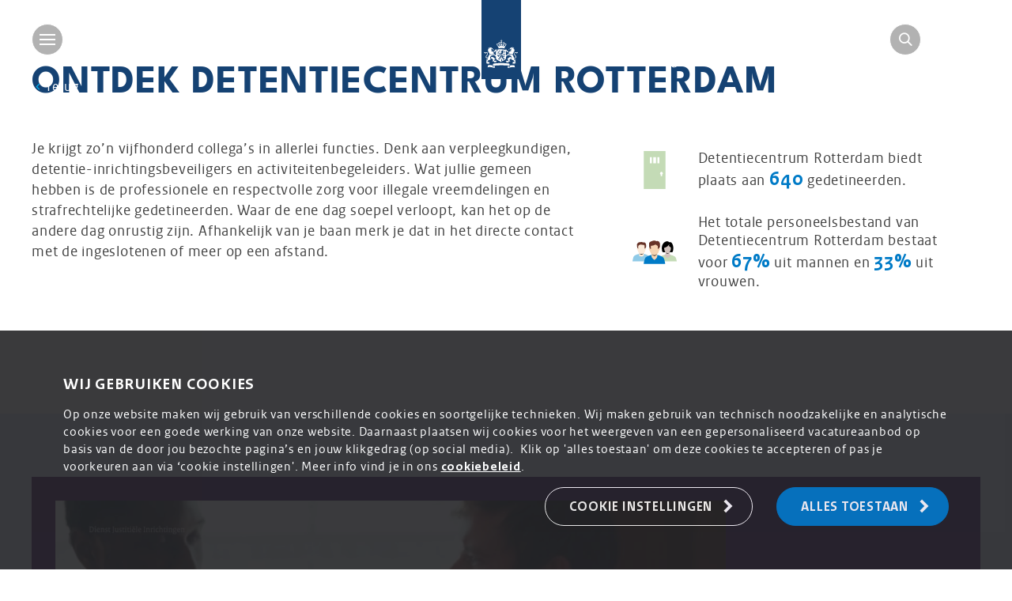

--- FILE ---
content_type: text/html; charset=utf-8
request_url: https://www.werkenbijdji.nl/locatie/detentie/detentiecentrum-rotterdam
body_size: 24851
content:
<!DOCTYPE html><html id=ctl00_htmlTag lang=nl-NL class=SITE2GO><head id=ctl00_Head1><script pin>var CmsContext=CmsContext||{};CmsContext.SiteName='werken bij DJI';CmsContext.Culture='nl-NL';CmsContext.LanguageName='nl';CmsContext.DebugEnabled=false;CmsContext.UserAgent='Mozilla/5.0 (Macintosh; Intel Mac OS X 10_15_7) AppleWebKit/537.36 (KHTML, like Gecko) Chrome/131.0.0.0 Safari/537.36; ClaudeBot/1.0; +claudebot@anthropic.com)';CmsContext.Cultures=['nl-NL'];CmsContext.LanguageNames=['nl'];</script><meta charset=utf-8><meta name=viewport content="width=device-width, initial-scale=1, minimum-scale=1"><title>Locatie - Detentiecentrum Rotterdam - werken bij DJI</title><meta name=apple-mobile-web-app-title content="werken bij DJI"><!-- SOCIAL --><link id=ctl00_linkFavicon rel=icon type=image/png href=https://www.werkenbijdji.nl/App_SkinMaster/images/favicon.png><link id=ctl00_linkiPhoneIcon rel=apple-touch-icon href=https://www.werkenbijdji.nl/App_SkinMaster/images/iphone-image.png><meta id=ctl00_metaOGImage property=og:image content=https://www.werkenbijdji.nl/App_SkinMaster/images/og-image.jpg><meta name=msapplication-TileColor content=#ffffff><meta name=theme-color content=#ffffff><meta name=msapplication-TileImage content=https://www.werkenbijdji.nl/App_SkinMaster/images/iphone-image.png><link id=ctl00_iPhoneStartupIcon rel=apple-touch-startup-image href=https://www.werkenbijdji.nl/App_SkinMaster/images/apple-launch.png><link rel=preconnect href=https://cdnjs.cloudflare.com crossorigin=""><link rel=dns-prefetch href=https://cdnjs.cloudflare.com><!-- Google Tag Manager --><script pin defer type=module>(function(w,d,s,l,i){w[l]=w[l]||[];w[l].push({'gtm.start':
										new Date().getTime(),event:'gtm.js'});var f=d.getElementsByTagName(s)[0],
										j=d.createElement(s),dl=l!='dataLayer'?'&l='+l:'';j.async=true;j.src=
										'https://www.googletagmanager.com/gtm.js?id='+i+dl;f.parentNode.insertBefore(j,f);
										})(window,document,'script','dataLayer','GTM-NMJ2P8R');</script><!-- End Google Tag Manager --><link href=/bundle-variables/all/oVbDs0h2iaRl9qoEfOoJulKP4N8su7Scv3T5eVfQqBA1 rel=stylesheet media=all><link href=/cssbundle/all/Qn9XatTji9rNUG8qg07pi1z27uwTuH3l55HltKF9jmA1 rel=stylesheet media=all><link href=/bundle-cookie/all/AFoRIOsGek1tAZ8kT5DHCBT9oPYXMOAfN_XuAC9X9A81 rel=stylesheet media=all><link href=/bundle-socialstory/all/YFJ4fvrotsQ8pqLLW3h3hAZ95t_2ZucOIb9E7b2jGa01 rel=stylesheet media=all><link href=/bundle-list-blocks/all/X9wckW2RYa1Xshq4c1jEUcnKFjipCFUNK8qoMpYfg981 rel=stylesheet media=all><link href=/bundle-sections/all/z6o7MLZlz7a6Xw9NJgi82boqG9jiBaYnOOfdNQrWGyo1 rel=stylesheet media=all><script data-pin defer src=/bundle-requirejs/zSolZH2HdyMksso3HEp19yZ5aDpE-0vure--YVe65Qs1></script><link href=/bundle-image/all/P754W7ypABsfEBLJlfc9VcbGBejob9WUTAbeW0_i-O01 rel=stylesheet media=all><link href=https://cdnjs.cloudflare.com:443/ajax/libs/lightgallery/1.10.0/css/lightgallery.min.css rel=stylesheet media=all><link href=/bundle-single/all/pX8YK8RzulBRCvbz_A6A2xCGxFgJfEpw0lZUunWrLtU1 rel=stylesheet media=all><link href=/bundle-summarylist/all/2QeCYXTRj5ijk6GTJYIJFzwp6Ojxz3u0RkgAcvTx6PE1 rel=stylesheet media=all><link href=/bundle-htmlform/all/dC4KR-4AhmqFI9sPsNGB_BiULpCV4AcCVo_KJ9od7Tw1 rel=stylesheet media=all><link href=/bundle-video/all/DfeHhgGaRx0gtWsvzrkXfiC9BmoBAyWmgz9Pnl3jpKA1 rel=stylesheet media=all><link href=/bundle-pages/all/HUvBo5LW4WMmmiN-r72eImT9JYVFiEL3_GBk57aqxI41 rel=stylesheet media=all><meta content=website property=og:type><meta content="Locatie - Detentiecentrum Rotterdam - werken bij DJI" property=og:title><meta content=https://www.werkenbijdji.nl/locatie/detentie/detentiecentrum-rotterdam property=og:url><meta content="werken bij DJI" property=og:site_name><link href=/bundle-list-slider/all/5KVyMX8v455ei1T8zYJ50PNZW27a_YkYH22RBHYHUyU1 rel=stylesheet media=all><link href=https://cdnjs.cloudflare.com/ajax/libs/Swiper/11.0.5/swiper-bundle.min.css rel=stylesheet media=all><link rel=canonical href=https://www.werkenbijdji.nl/locatie/detentie/detentiecentrum-rotterdam><meta name=description content="Een detentiecentrum is een tijdelijk huis van bewaring. Het is dus een plek waar personen voor korte tijd vastgehouden worden. Het Detentiecentrum Rotterdam naast Rotterdam The Hague Airport bestaat uit tien leefafdelingen.             "><body id=ctl00_body class="breadCrumbsActive flexdetails locations"><!-- Google Tag Manager noscript --><noscript><iframe src="https://www.googletagmanager.com/ns.html?id=GTM-NMJ2P8R" height=0 width=0 style=display:none;visibility:hidden></iframe></noscript><!-- End Google Tag Manager noscript --><form name=aspnetForm method=post action=./detentiecentrum-rotterdam id=aspnetForm><div></div><div class=container><div class=menu><div id=ctl00_ctl08_MainMenu class=mobileMenu renderitemsas=Nav aria-label=Primary><ul class=mainMenu><li class="listItem_Level0_Children listItem0"><button id=ctl00_ctl08_MainMenu_ctl02_lnkLabel type=button class="noLink mainLink"> <span>Er zit meer achter</span> </button><ul class=subMenuLevel1><li class="listItem_Level1 listItem0"><a id=ctl00_ctl08_MainMenu_ctl05_lnk class=subLinkLevel1 href=/er-zit-meer-achter/ons-verhaal target=_self> <span>Ons verhaal</span> </a><li class="listItem_Level1 listItem1 lastItem lastListItem"><a id=ctl00_ctl08_MainMenu_ctl08_lnk class=subLinkLevel1 href=/er-zit-meer-achter/de-mensen-achter-dji target=_self> <span>De mensen achter DJI</span> </a></ul><li class="listItem_Level0_Children listItem1"><button id=ctl00_ctl08_MainMenu_ctl13_lnkLabel type=button class="noLink mainLink"> <span>Vacatures</span> </button><ul class=subMenuLevel1><li class="listItem_Level1 listItem0"><a id=ctl00_ctl08_MainMenu_ctl16_lnk class=subLinkLevel1 href=/vacatures target=_self> <span>Vacatures</span> </a><li class="listItem_Level1 listItem1"><a id=ctl00_ctl08_MainMenu_ctl19_lnk class=subLinkLevel1 href=/vacatures-dji/arbeidsvoorwaarden target=_self> <span>Arbeidsvoorwaarden</span> </a><li class="listItem_Level1 listItem2 lastItem lastListItem"><a id=ctl00_ctl08_MainMenu_ctl22_lnk class=subLinkLevel1 href=/uitgelichte-functies target=_self> <span>Uitgelichte functies</span> </a></ul><li class="listItem_Level0_Children listItem2"><button id=ctl00_ctl08_MainMenu_ctl27_lnkLabel type=button class="noLink mainLink"> <span>Stages</span> </button><ul class=subMenuLevel1><li class="listItem_Level1 listItem0"><a id=ctl00_ctl08_MainMenu_ctl30_lnk class=subLinkLevel1 href=/stages target=_self> <span>Stages</span> </a><li class="listItem_Level1 listItem1 lastItem lastListItem"><a id=ctl00_ctl08_MainMenu_ctl33_lnk class=subLinkLevel1 href=/overzicht-stages/informatie-over-stages target=_self> <span>Meer informatie over stages</span> </a></ul><li class="listItem_Level0_Children listItem3"><button id=ctl00_ctl08_MainMenu_ctl38_lnkLabel type=button class="noLink mainLink"> <span>Jouw specialisme</span> </button><ul class=subMenuLevel1><li class="listItem_Level1 listItem0"><a id=ctl00_ctl08_MainMenu_ctl41_lnk class=subLinkLevel1 href=/jouw-specialisme/beveiliging target=_self> <span>Beveiliging</span> </a><li class="listItem_Level1 listItem1"><a id=ctl00_ctl08_MainMenu_ctl44_lnk class=subLinkLevel1 href=/jouw-specialisme/begeleiding-bewaring target=_self> <span>Begeleiding en bewaring </span> </a><li class="listItem_Level1_Children listItem2"><button id=ctl00_ctl08_MainMenu_ctl47_lnkLabel type=button class="noLink subLinkLevel1"> <span>Zorg, welzijn en behandeling</span> </button><ul class=subMenuLevel2><li class="listItem_Level2 listItem0"><a id=ctl00_ctl08_MainMenu_ctl50_lnk class=subLinkLevel2 href=/jouw-specialisme/zorg-welzijn-behandeling/overzicht target=_self> <span>Meer over zorg, welzijn en behandeling</span> </a><li class="listItem_Level2 listItem1"><a id=ctl00_ctl08_MainMenu_ctl53_lnk class=subLinkLevel2 href=/jouw-specialisme/zorg-welzijn-behandeling/gezondheidszorg-zorg target=_self> <span>Gezondheidszorg</span> </a><li class="listItem_Level2 listItem2"><a id=ctl00_ctl08_MainMenu_ctl56_lnk class=subLinkLevel2 href=/jouw-specialisme/zorg-welzijn-behandeling/pedagogiek-sociotherapie target=_self> <span>Pedagogiek en sociotherapie</span> </a><li class="listItem_Level2 listItem3"><a id=ctl00_ctl08_MainMenu_ctl59_lnk class=subLinkLevel2 href=/jouw-specialisme/zorg-welzijn-behandeling/psychiatrie-psychologie target=_self> <span>Psychiatrie en psychologie</span> </a><li class="listItem_Level2 listItem4 lastItem lastListItem"><a id=ctl00_ctl08_MainMenu_ctl62_lnk class=subLinkLevel2 href=/jouw-specialisme/zorg-welzijn-behandeling/geestelijke-verzorging target=_self> <span>Geestelijke verzorging</span> </a></ul><li class="listItem_Level1_Children listItem3 lastItem lastListItem"><button id=ctl00_ctl08_MainMenu_ctl67_lnkLabel type=button class="noLink subLinkLevel1"> <span>Bedrijfsvoering en staf</span> </button><ul class=subMenuLevel2><li class="listItem_Level2 listItem0"><a id=ctl00_ctl08_MainMenu_ctl70_lnk class=subLinkLevel2 href=/jouw-specialisme/bedrijfsvoering-staf/overzicht target=_self> <span>Meer over bedrijfsvoering en staf</span> </a><li class="listItem_Level2 listItem1"><a id=ctl00_ctl08_MainMenu_ctl73_lnk class=subLinkLevel2 href=/jouw-specialisme/bedrijfsvoering-staf/facilitaire-diensten target=_self> <span>Facilitair</span> </a><li class="listItem_Level2 listItem2"><a id=ctl00_ctl08_MainMenu_ctl76_lnk class=subLinkLevel2 href=/jouw-specialisme/bedrijfsvoering-staf/financieel target=_self> <span>Financieel</span> </a><li class="listItem_Level2 listItem3"><a id=ctl00_ctl08_MainMenu_ctl79_lnk class=subLinkLevel2 href=/jouw-specialisme/bedrijfsvoering-staf/personeel-en-organisatie target=_self> <span>Personeel en organisatie</span> </a><li class="listItem_Level2 listItem4"><a id=ctl00_ctl08_MainMenu_ctl82_lnk class=subLinkLevel2 href=/jouw-specialisme/bedrijfsvoering-staf/ict-iv-it target=_self> <span>ICT / IV</span> </a><li class="listItem_Level2 listItem5"><a id=ctl00_ctl08_MainMenu_ctl85_lnk class=subLinkLevel2 href=/jouw-specialisme/bedrijfsvoering-staf/inkoop-procurement target=_self> <span>Inkoop</span> </a><li class="listItem_Level2 listItem6 lastItem lastListItem"><a id=ctl00_ctl08_MainMenu_ctl88_lnk class=subLinkLevel2 href=/jouw-specialisme/bedrijfsvoering-staf/dit-is-ook-dji target=_self> <span>Dit is ook DJI</span> </a></ul></ul><li class="listItem_Level0_Children listItem4"><button id=ctl00_ctl08_MainMenu_ctl95_lnkLabel type=button class="noLink mainLink"> <span>DJI organisatie</span> </button><ul class=subMenuLevel1><li class="listItem_Level1 listItem0"><a id=ctl00_ctl08_MainMenu_ctl98_lnk class=subLinkLevel1 href=/dji-organisatie/soorten-organisaties target=_self> <span>Soorten organisaties</span> </a><li class="listItem_Level1 listItem1 lastItem lastListItem"><a id=ctl00_ctl08_MainMenu_ctl101_lnk class=subLinkLevel1 href=/dji-organisatie/locaties target=_self> <span>Locaties in heel Nederland</span> </a></ul><li class="listItem_Level0_Children listItem5"><button id=ctl00_ctl08_MainMenu_ctl106_lnkLabel type=button class="noLink mainLink"> <span>Maak kennis</span> </button><ul class=subMenuLevel1><li class="listItem_Level1 listItem0"><a id=ctl00_ctl08_MainMenu_ctl109_lnk class=subLinkLevel1 href=/maak-kennis/evenementen target=_self> <span>Evenementen</span> </a><li class="listItem_Level1 listItem1"><a id=ctl00_ctl08_MainMenu_ctl112_lnk class=subLinkLevel1 href=/maak-kennis/volg-ons target=_self> <span>Volg DJI</span> </a><li class="listItem_Level1 listItem2"><a id=ctl00_ctl08_MainMenu_ctl115_lnk class=subLinkLevel1 href=/maak-kennis/neem-contact-op target=_self> <span>Contact DJI</span> </a><li class="listItem_Level1 listItem3 lastItem lastListItem"><a id=ctl00_ctl08_MainMenu_ctl118_lnk class=subLinkLevel1 href=/maak-kennis/veelgestelde-vragen target=_self> <span>Veelgestelde vragen</span> </a></ul><li></ul></div></div><div class=page><div class=menu-filler></div><header class=floatHeader><div class=mainWidth><div class=headerContainer><button type=button aria-label=MENU id=desburger class=hamburger> <span class=icon> <span></span> </span> <span class=text aria-hidden=true>MENU</span> </button> <a href="/" class=mainLogo aria-label="Back to homepage" alt=""></a><div><a class=search-trigger href=/zoeken aria-label=search-trigger> <span class="symbol search"></span> <span class=text>Zoeken</span> </a></div></div></div><div class=navigation><div class=mainWidth><div class=navigationContainer><a id=ctl00_ctl07_ctl00_lblBack class=backLink href=javascript:history.back(0)> <span class="symbol previous"></span> <span id=ctl00_ctl07_ctl00_Literal1 class=text>Terug</span></a></div></div></div></header><nav class=desktopNav><div class=mainWidth><div class=desktopNavContainer><div id=ctl00_ctl07_MainMenu class=mainNav aria-label=Primary><ul class=mainMenu><li class="listItem_Level0_Children listItem0"><button id=ctl00_ctl07_MainMenu_ctl02_lnkLabel type=button class="noLink mainLink"> <span>Er zit meer achter</span> </button><ul class=subMenuLevel1><li class=subMenuTitle>Er zit meer achter<li class="listItem_Level1 listItem0"><a id=ctl00_ctl07_MainMenu_ctl05_lnk class=subLinkLevel1 href=/er-zit-meer-achter/ons-verhaal target=_self> <span>Ons verhaal</span> </a><li class="listItem_Level1 listItem1 lastItem lastListItem"><a id=ctl00_ctl07_MainMenu_ctl08_lnk class=subLinkLevel1 href=/er-zit-meer-achter/de-mensen-achter-dji target=_self> <span>De mensen achter DJI</span> </a></ul><li class="listItem_Level0_Children listItem1"><button id=ctl00_ctl07_MainMenu_ctl13_lnkLabel type=button class="noLink mainLink"> <span>Vacatures</span> </button><ul class=subMenuLevel1><li class=subMenuTitle>Vacatures<li class="listItem_Level1 listItem0"><a id=ctl00_ctl07_MainMenu_ctl16_lnk class=subLinkLevel1 href=/vacatures target=_self> <span>Vacatures</span> </a><li class="listItem_Level1 listItem1"><a id=ctl00_ctl07_MainMenu_ctl19_lnk class=subLinkLevel1 href=/vacatures-dji/arbeidsvoorwaarden target=_self> <span>Arbeidsvoorwaarden</span> </a><li class="listItem_Level1 listItem2 lastItem lastListItem"><a id=ctl00_ctl07_MainMenu_ctl22_lnk class=subLinkLevel1 href=/uitgelichte-functies target=_self> <span>Uitgelichte functies</span> </a></ul><li class="listItem_Level0_Children listItem2"><button id=ctl00_ctl07_MainMenu_ctl27_lnkLabel type=button class="noLink mainLink"> <span>Stages</span> </button><ul class=subMenuLevel1><li class=subMenuTitle>Stages<li class="listItem_Level1 listItem0"><a id=ctl00_ctl07_MainMenu_ctl30_lnk class=subLinkLevel1 href=/stages target=_self> <span>Stages</span> </a><li class="listItem_Level1 listItem1 lastItem lastListItem"><a id=ctl00_ctl07_MainMenu_ctl33_lnk class=subLinkLevel1 href=/overzicht-stages/informatie-over-stages target=_self> <span>Meer informatie over stages</span> </a></ul><li class="listItem_Level0_Children listItem3"><button id=ctl00_ctl07_MainMenu_ctl38_lnkLabel type=button class="noLink mainLink"> <span>Jouw specialisme</span> </button><ul class=subMenuLevel1><li class=subMenuTitle>Jouw specialisme<li class="listItem_Level1 listItem0"><a id=ctl00_ctl07_MainMenu_ctl41_lnk class=subLinkLevel1 href=/jouw-specialisme/beveiliging target=_self> <span>Beveiliging</span> </a><li class="listItem_Level1 listItem1"><a id=ctl00_ctl07_MainMenu_ctl44_lnk class=subLinkLevel1 href=/jouw-specialisme/begeleiding-bewaring target=_self> <span>Begeleiding en bewaring </span> </a><li class="listItem_Level1_Children listItem2"><button id=ctl00_ctl07_MainMenu_ctl47_lnkLabel type=button class="noLink subLinkLevel1"> <span>Zorg, welzijn en behandeling</span> </button><ul class=subMenuLevel2><li class=subMenuTitle>Zorg, welzijn en behandeling<li class="listItem_Level2 listItem0"><a id=ctl00_ctl07_MainMenu_ctl50_lnk class=subLinkLevel2 href=/jouw-specialisme/zorg-welzijn-behandeling/overzicht target=_self> <span>Meer over zorg, welzijn en behandeling</span> </a><li class="listItem_Level2 listItem1"><a id=ctl00_ctl07_MainMenu_ctl53_lnk class=subLinkLevel2 href=/jouw-specialisme/zorg-welzijn-behandeling/gezondheidszorg-zorg target=_self> <span>Gezondheidszorg</span> </a><li class="listItem_Level2 listItem2"><a id=ctl00_ctl07_MainMenu_ctl56_lnk class=subLinkLevel2 href=/jouw-specialisme/zorg-welzijn-behandeling/pedagogiek-sociotherapie target=_self> <span>Pedagogiek en sociotherapie</span> </a><li class="listItem_Level2 listItem3"><a id=ctl00_ctl07_MainMenu_ctl59_lnk class=subLinkLevel2 href=/jouw-specialisme/zorg-welzijn-behandeling/psychiatrie-psychologie target=_self> <span>Psychiatrie en psychologie</span> </a><li class="listItem_Level2 listItem4 lastItem lastListItem"><a id=ctl00_ctl07_MainMenu_ctl62_lnk class=subLinkLevel2 href=/jouw-specialisme/zorg-welzijn-behandeling/geestelijke-verzorging target=_self> <span>Geestelijke verzorging</span> </a></ul><li class="listItem_Level1_Children listItem3 lastItem lastListItem"><button id=ctl00_ctl07_MainMenu_ctl67_lnkLabel type=button class="noLink subLinkLevel1"> <span>Bedrijfsvoering en staf</span> </button><ul class=subMenuLevel2><li class=subMenuTitle>Bedrijfsvoering en staf<li class="listItem_Level2 listItem0"><a id=ctl00_ctl07_MainMenu_ctl70_lnk class=subLinkLevel2 href=/jouw-specialisme/bedrijfsvoering-staf/overzicht target=_self> <span>Meer over bedrijfsvoering en staf</span> </a><li class="listItem_Level2 listItem1"><a id=ctl00_ctl07_MainMenu_ctl73_lnk class=subLinkLevel2 href=/jouw-specialisme/bedrijfsvoering-staf/facilitaire-diensten target=_self> <span>Facilitair</span> </a><li class="listItem_Level2 listItem2"><a id=ctl00_ctl07_MainMenu_ctl76_lnk class=subLinkLevel2 href=/jouw-specialisme/bedrijfsvoering-staf/financieel target=_self> <span>Financieel</span> </a><li class="listItem_Level2 listItem3"><a id=ctl00_ctl07_MainMenu_ctl79_lnk class=subLinkLevel2 href=/jouw-specialisme/bedrijfsvoering-staf/personeel-en-organisatie target=_self> <span>Personeel en organisatie</span> </a><li class="listItem_Level2 listItem4"><a id=ctl00_ctl07_MainMenu_ctl82_lnk class=subLinkLevel2 href=/jouw-specialisme/bedrijfsvoering-staf/ict-iv-it target=_self> <span>ICT / IV</span> </a><li class="listItem_Level2 listItem5"><a id=ctl00_ctl07_MainMenu_ctl85_lnk class=subLinkLevel2 href=/jouw-specialisme/bedrijfsvoering-staf/inkoop-procurement target=_self> <span>Inkoop</span> </a><li class="listItem_Level2 listItem6 lastItem lastListItem"><a id=ctl00_ctl07_MainMenu_ctl88_lnk class=subLinkLevel2 href=/jouw-specialisme/bedrijfsvoering-staf/dit-is-ook-dji target=_self> <span>Dit is ook DJI</span> </a></ul></ul><li class="listItem_Level0_Children listItem4"><button id=ctl00_ctl07_MainMenu_ctl95_lnkLabel type=button class="noLink mainLink"> <span>DJI organisatie</span> </button><ul class=subMenuLevel1><li class=subMenuTitle>DJI organisatie<li class="listItem_Level1 listItem0"><a id=ctl00_ctl07_MainMenu_ctl98_lnk class=subLinkLevel1 href=/dji-organisatie/soorten-organisaties target=_self> <span>Soorten organisaties</span> </a><li class="listItem_Level1 listItem1 lastItem lastListItem"><a id=ctl00_ctl07_MainMenu_ctl101_lnk class=subLinkLevel1 href=/dji-organisatie/locaties target=_self> <span>Locaties in heel Nederland</span> </a></ul><li class="listItem_Level0_Children listItem5"><button id=ctl00_ctl07_MainMenu_ctl106_lnkLabel type=button class="noLink mainLink"> <span>Maak kennis</span> </button><ul class=subMenuLevel1><li class=subMenuTitle>Maak kennis<li class="listItem_Level1 listItem0"><a id=ctl00_ctl07_MainMenu_ctl109_lnk class=subLinkLevel1 href=/maak-kennis/evenementen target=_self> <span>Evenementen</span> </a><li class="listItem_Level1 listItem1"><a id=ctl00_ctl07_MainMenu_ctl112_lnk class=subLinkLevel1 href=/maak-kennis/volg-ons target=_self> <span>Volg DJI</span> </a><li class="listItem_Level1 listItem2"><a id=ctl00_ctl07_MainMenu_ctl115_lnk class=subLinkLevel1 href=/maak-kennis/neem-contact-op target=_self> <span>Contact DJI</span> </a><li class="listItem_Level1 listItem3 lastItem lastListItem"><a id=ctl00_ctl07_MainMenu_ctl118_lnk class=subLinkLevel1 href=/maak-kennis/veelgestelde-vragen target=_self> <span>Veelgestelde vragen</span> </a></ul><li></ul></div></div></div></nav><main><div class=sticky><div class=mainWidth><div class=stickyContainer><span class=blockTitle>Detentiecentrum Rotterdam</span> <a class="actionButton noMarginBottom standard" href=#vacatures> <span class=text>Vacatures </span> </a></div></div></div><section class="sectionItem section-cover" data-section-title=cover><div class="cover full"><div class=coverWrapper><div class="coverItem coverImageOverlay"><div class=coverImage><picture><source type=image/webp data-srcset="/Thumbs/900/506/75/CmsData/images/Covers/Locations/Detentie-Centra/DUC-Rotterdam.webp 767w, /Thumbs/1024/768/75/CmsData/images/Covers/Locations/Detentie-Centra/DUC-Rotterdam.webp 900w, /Thumbs/1280/720/90/CmsData/images/Covers/Locations/Detentie-Centra/DUC-Rotterdam.webp 1023w, /Thumbs/1440/910/90/CmsData/images/Covers/Locations/Detentie-Centra/DUC-Rotterdam.webp 1280w, /Thumbs/1920/1080/90/CmsData/images/Covers/Locations/Detentie-Centra/DUC-Rotterdam.webp 1600w, /Thumbs/2560/1440/90/CmsData/images/Covers/Locations/Detentie-Centra/DUC-Rotterdam.webp 1920w" data-sizes=auto><source type=image/jpeg data-srcset="/Thumbs/900/506/75/CmsData/images/Covers/Locations/Detentie-Centra/DUC-Rotterdam.jpg 767w, /Thumbs/1024/768/75/CmsData/images/Covers/Locations/Detentie-Centra/DUC-Rotterdam.jpg 900w, /Thumbs/1280/720/90/CmsData/images/Covers/Locations/Detentie-Centra/DUC-Rotterdam.jpg 1023w, /Thumbs/1440/910/90/CmsData/images/Covers/Locations/Detentie-Centra/DUC-Rotterdam.jpg 1280w, /Thumbs/1920/1080/90/CmsData/images/Covers/Locations/Detentie-Centra/DUC-Rotterdam.jpg 1600w, /Thumbs/2560/1440/90/CmsData/images/Covers/Locations/Detentie-Centra/DUC-Rotterdam.jpg 1920w" data-sizes=auto><img width=2560 height=1440 alt="" class=lazyload loading=lazy src=/Thumbs/640/360/25/CmsData/images/Covers/Locations/Detentie-Centra/DUC-Rotterdam.jpg data-src=/Thumbs/2560/1440/75/CmsData/images/Covers/Locations/Detentie-Centra/DUC-Rotterdam.jpg data-sizes=auto></picture></div><div class="coverContent positionTopLeft"><div class=mainWidth><div class=gridContainer><div class=gridItem><div class="block noPadding cssSelectorColor"><div class=header><h1 class=coverTitle>Detentiecentrum Rotterdam</h1></div><div class=content>Detentiecentrum Rotterdam is in 2010 gebouwd voor de vreemdelingenbewaring. Het Detentiecentrum bevindt zich naast Rotterdam The Hague Airport en bestaat uit tien leefafdelingen. Binnen de vreemdelingenbewaring zijn wij verantwoordelijk voor volwassen mannen die het land moeten verlaten en in afwachting zijn van hun vertrek. Daarnaast verblijven er ook gedetineerden in het regime van het Huis van Bewaring</div></div><div class="block noMarginBottom summaryBlock"><div class=itemLeft><div class=features><span class=feature> <span class="symbol location"></span> <span class=text>Portelabaan 7, 3045 AT Rotterdam</span> </span> <span class=feature> <span class="symbol vacancies"></span> <span class=text>5 vacatures</span> </span> <span class=feature> <span class="symbol employees"></span> <span class=text>500 medewerkers</span> </span></div></div><div class=itemRight><div><a href=#vacatures class="actionButton standard"> <span class=text>Bekijk vacatures</span> </a></div></div></div></div></div></div></div></div></div></div></section><section class="sectionItem section-fixed-columns column-7-5 section-alignLeft"><div class=mainWidth><div class="panel fabletHide noMarginBottom"><div class=header><h2 class=headerTag>Ontdek Detentiecentrum Rotterdam</h2></div></div><div class=gridContainer><div class=gridItemLeft><div class="block noPadding withToggle"><div class="header fabletShow"><h2 class=headerTag>Hier kom je te werken</h2></div><div class=content><span class="subHeaderTag fabletShow">Ontdek Detentiecentrum Rotterdam</span><p>Je krijgt zo’n vijfhonderd&nbsp;collega’s in allerlei functies. Denk aan verpleegkundigen, detentie-inrichtingsbeveiligers en activiteitenbegeleiders. Wat jullie gemeen hebben is de professionele en respectvolle zorg voor illegale vreemdelingen en strafrechtelijke gedetineerden.&nbsp;Waar de ene dag soepel verloopt, kan het op de andere dag onrustig zijn. Afhankelijk van je baan merk je dat in het directe contact met de ingeslotenen of meer op een afstand.<div class="block fabletShow marginTop summarylist noPaddingLeft noPaddingRight noPaddingBottom noMarginBottom"><div class="content noPadding"><div class="items items-3"><div class=item><span class=icon> <img alt="" src=/App_SkinMaster/images/icons/celdeur.svg> </span> <span class=text><p>Detentiecentrum Rotterdam biedt plaats aan <strong>640</strong> gedetineerden.</span></div><div class=item><span class=icon> <img alt="" src=/App_SkinMaster/images/icons/personeel.svg> </span> <span class=text><p>Het totale personeelsbestand van Detentiecentrum Rotterdam bestaat voor <strong>67%</strong> uit mannen en <strong>33%</strong> uit vrouwen.</span></div></div></div></div></div></div></div><div class="gridItemRight fabletHide"><div class="block summarylist"><div class="content noPadding"><div class="items items-3"><div class=item><span class=icon> <img alt="" src=/App_SkinMaster/images/icons/celdeur.svg> </span> <span class=text><p>Detentiecentrum Rotterdam biedt plaats aan <strong>640</strong> gedetineerden.</span></div><div class=item><span class=icon> <img alt="" src=/App_SkinMaster/images/icons/personeel.svg> </span> <span class=text><p>Het totale personeelsbestand van Detentiecentrum Rotterdam bestaat voor <strong>67%</strong> uit mannen en <strong>33%</strong> uit vrouwen.</span></div></div></div></div></div></div></div></section><section class="sectionItem sectionColor3-noShadow section-videos section-alignLeft" data-section-title=videos><div class=mainWidth><div class=videoGallery id=ctl00_BodyPlaceHolder_ctl02_ctl00_ctl04_ctl01><div class=highlighted data-highlighted data-currentindex=0><div class=media><div data-playbutton class="actionButton playButton"><span class=text>Bekijk video</span></div><img data-thumbnail class=lazyload loading=lazy data-sizes=auto data-src=https://www.werkenbijdji.nl/LiveData/https/2560/0/75/i.ytimg.com/vi/hUXUMTjkFeM/maxresdefault.jpg alt="Er zit meer achter werken bij DJI (2025)"> <iframe data-video width=100% src="https://www.youtube.com/embed/hUXUMTjkFeM?feature=oembed?showinfo=0&amp;modestbranding=1&amp;rel=0&amp;controls=0&amp;iv_load_policy=3&amp;cc_load_policy=0" title="YouTube video player" frameborder=0 allow="accelerometer; autoplay; clipboard-write; encrypted-media; gyroscope; picture-in-picture; web-share" mozallowfullscreen webkitallowfullscreen allowfullscreen></iframe></div><div class=inner><div class=header><span data-title class=widgetHeader>Er zit meer achter werken bij DJI (2025)</span> <span class=duration> <span class="symbol time"></span> <span class=text>0:20</span> </span></div><div class=content data-content>Er zit meer achter iemand insluiten bij DJI. Het is werken mét mensen en ze beter naar buiten laten gaan dan dat ze binnenkwamen.<br></div></div></div></div><script pin>document.addEventListener('DOMContentLoaded',function(){const highLightedElement=document.querySelector('#ctl00_BodyPlaceHolder_ctl02_ctl00_ctl04_ctl01  [data-highlighted]');const highLightedPlayButton=highLightedElement.querySelector('[data-playbutton]');const highLightedThumbnail=highLightedElement.querySelector('[data-thumbnail]');const highLightedVideo=highLightedElement.querySelector('[data-video]');if(highLightedPlayButton){if(highLightedPlayButton&&highLightedPlayButton.tagName!=="A"){highLightedPlayButton.addEventListener('click',function(e){if(highLightedVideo){if(highLightedVideo.src.indexOf('autoplay')!==-1){highLightedVideo.src=highLightedVideo.src.replace('autoplay=0','autoplay=1');}
else{highLightedVideo.src=highLightedVideo.src+'&autoplay=1';}
jQuery(highLightedVideo).show();}
jQuery(highLightedPlayButton).hide();jQuery(highLightedThumbnail).hide();});}}
jQuery(highLightedVideo).hide();(function(items){items.forEach(function(el){el.addEventListener('click',function(e){jQuery(".videoSlider .thumbnail").removeClass("active-video");jQuery(highLightedPlayButton).show();let target=jQuery(e.target).closest('[data-videoitem]')[0];if(target&&target.dataset&&target.dataset.video){let currentElement=document.querySelector('#ctl00_BodyPlaceHolder_ctl02_ctl00_ctl04_ctl01 .videoSlider [data-videoitem][data-index="'+highLightedElement.dataset.currentindex+'"]');let newIndex=target.dataset.index;highLightedElement.dataset.currentindex=newIndex;let highLightedVideo=highLightedElement.querySelector('[data-video]');let highLightedThumbnail=highLightedElement.querySelector('[data-thumbnail]');let highLightedTitle=highLightedElement.querySelector('[data-title]');let highLightedContent=highLightedElement.querySelector('[data-content]');if(highLightedVideo){highLightedVideo.src=target.dataset.video+"?showinfo=0&modestbranding=1&rel=0&controls=0&iv_load_policy=3";}
if(highLightedPlayButton&&highLightedPlayButton.tagName==="A"){highLightedPlayButton.href=target.dataset.videourl;}
if(highLightedTitle){highLightedTitle.innerHTML=target.dataset.title;}
if(highLightedContent){highLightedContent.innerHTML=target.dataset.content;}
if(highLightedThumbnail){highLightedThumbnail.src=target.dataset.thumbnail;}
target.classList.add("active-video");jQuery(highLightedThumbnail).show();jQuery(highLightedVideo).hide();}});});})(document.querySelectorAll('#ctl00_BodyPlaceHolder_ctl02_ctl00_ctl04_ctl01 .videoSlider [data-videoitem]'));});</script></div></section><section class="sectionItem sectionColor3-noShadow section-fullWidth noPadding section-alignCenter selectorColor1"><div class="slider one-column"><div class=slider-testimonials><div class="sliderContainer cssSelectorColor"><ul class="blockEntry testimonials"><li class="item item-0"><div class=section-image><picture><source type=image/webp data-srcset="/Thumbs/900/0/75/CmsData/images/Content/Testimonials/rens-schott-alt.webp 767w, /Thumbs/1024/0/75/CmsData/images/Content/Testimonials/rens-schott-alt.webp 900w, /Thumbs/1280/0/90/CmsData/images/Content/Testimonials/rens-schott-alt.webp 1023w, /Thumbs/1440/0/90/CmsData/images/Content/Testimonials/rens-schott-alt.webp 1280w, /Thumbs/1920/0/90/CmsData/images/Content/Testimonials/rens-schott-alt.webp 1600w, /Thumbs/2560/0/90/CmsData/images/Content/Testimonials/rens-schott-alt.webp 1920w" data-sizes=auto><source type=image/jpeg data-srcset="/Thumbs/900/0/75/CmsData/images/Content/Testimonials/rens-schott-alt.jpg 767w, /Thumbs/1024/0/75/CmsData/images/Content/Testimonials/rens-schott-alt.jpg 900w, /Thumbs/1280/0/90/CmsData/images/Content/Testimonials/rens-schott-alt.jpg 1023w, /Thumbs/1440/0/90/CmsData/images/Content/Testimonials/rens-schott-alt.jpg 1280w, /Thumbs/1920/0/90/CmsData/images/Content/Testimonials/rens-schott-alt.jpg 1600w, /Thumbs/2560/0/90/CmsData/images/Content/Testimonials/rens-schott-alt.jpg 1920w" data-sizes=auto><img width=2560 height=2880 alt="&#34;Je weet nooit hoe je dag eruitziet, dat maakt het werk zo boeiend&#34;" class=lazyload loading=lazy src=/Thumbs/640/0/25/CmsData/images/Content/Testimonials/rens-schott-alt.jpg data-src=/Thumbs/2560/0/75/CmsData/images/Content/Testimonials/rens-schott-alt.jpg data-sizes=auto></picture></div><div class=mainWidth><div class=gridContainer><div class=gridItem><div class=holder><div class=block><div class=header><span class=headerTag>"Je weet nooit hoe je dag eruitziet, dat maakt het werk zo boeiend"</span><h2 class=subHeaderTag>Rens werkt als complexbeveiliger bij Detentiecentrum Rotterdam</h2></div><div class=content><span>Na een tijd bij de Koninklijke Marechaussee te hebben gewerkt, moest Rens zijn functie opgeven vanwege medische redenen. Maar zijn wens om in uniform werk te doen dat er écht toe doet, bleef. “Ik wilde graag blijven werken voor de overheid en iets bijdragen aan de maatschappij.” Via een vriend die wachtcommandant is liep hij een dagje mee bij Detentiecentrum Rotterdam. Dat bleek de perfecte match. “Na die dag wist ik: dit is iets voor mij.”<br></span></div><div class=footer><a href=../../ervaringsverhaal/beveiliging/rens-complexbeveiliger-detentiecentrum-rotterdam class="actionButton standard">Lees het verhaal</a></div></div></div></div></div></div><li class="item item-1"><div class=section-image><picture><source type=image/webp data-srcset="/Thumbs/900/0/75/CmsData/images/Content/Testimonials/Mariëlle-van-Netten-justitieel-verpleegkundige.webp 767w, /Thumbs/1024/0/75/CmsData/images/Content/Testimonials/Mariëlle-van-Netten-justitieel-verpleegkundige.webp 900w, /Thumbs/1280/0/90/CmsData/images/Content/Testimonials/Mariëlle-van-Netten-justitieel-verpleegkundige.webp 1023w, /Thumbs/1440/0/90/CmsData/images/Content/Testimonials/Mariëlle-van-Netten-justitieel-verpleegkundige.webp 1280w, /Thumbs/1920/0/90/CmsData/images/Content/Testimonials/Mariëlle-van-Netten-justitieel-verpleegkundige.webp 1600w, /Thumbs/2560/0/90/CmsData/images/Content/Testimonials/Mariëlle-van-Netten-justitieel-verpleegkundige.webp 1920w" data-sizes=auto><source type=image/jpeg data-srcset="/Thumbs/900/0/75/CmsData/images/Content/Testimonials/Mariëlle-van-Netten-justitieel-verpleegkundige.jpg 767w, /Thumbs/1024/0/75/CmsData/images/Content/Testimonials/Mariëlle-van-Netten-justitieel-verpleegkundige.jpg 900w, /Thumbs/1280/0/90/CmsData/images/Content/Testimonials/Mariëlle-van-Netten-justitieel-verpleegkundige.jpg 1023w, /Thumbs/1440/0/90/CmsData/images/Content/Testimonials/Mariëlle-van-Netten-justitieel-verpleegkundige.jpg 1280w, /Thumbs/1920/0/90/CmsData/images/Content/Testimonials/Mariëlle-van-Netten-justitieel-verpleegkundige.jpg 1600w, /Thumbs/2560/0/90/CmsData/images/Content/Testimonials/Mariëlle-van-Netten-justitieel-verpleegkundige.jpg 1920w" data-sizes=auto><img width=2560 height=2880 alt="&#34;Ik draai mijn eigen spreekuren en bepaal wat iemand nodig heeft&#34;" class=lazyload loading=lazy src=/Thumbs/640/0/25/CmsData/images/Content/Testimonials/Mariëlle-van-Netten-justitieel-verpleegkundige.jpg data-src=/Thumbs/2560/0/75/CmsData/images/Content/Testimonials/Mariëlle-van-Netten-justitieel-verpleegkundige.jpg data-sizes=auto></picture></div><div class=mainWidth><div class=gridContainer><div class=gridItem><div class=holder><div class=block><div class=header><span class=headerTag>"Ik draai mijn eigen spreekuren en bepaal wat iemand nodig heeft"</span><h2 class=subHeaderTag>Mariëlle werkt als justitieel verpleegkundige voor DC Rotterdam</h2></div><div class=content><span>Van huiduitslag tot buikklachten en van psychische problemen tot verslavingen: als justitieel verpleegkundige bij Detentiecentrum Rotterdam komt Mariëlle van alles tegen. “Dat maakt mijn werk zo ontzettend afwisselend! Ik weet nooit hoe de dag gaat lopen. Bovendien kan ik echt van betekenis zijn voor de gezondheid van ingeslotenen. Die dankbaarheid zie ik vaak in kleine dingen terug: een glimlach van iemand op de gang, een boks of simpelweg een ‘dankjewel’. Daar doe ik het voor.”<br></span></div><div class=footer><a href=../../ervaringsverhaal/zorg-welzijn-behandeling/ik-draai-mijn-eigen-spreekuren-en-bepaal-wat-iemand-nodig-heeft class="actionButton standard">Lees het verhaal</a></div></div></div></div></div></div><li class="item item-2"><div class=section-image><picture><source type=image/webp data-srcset="/Thumbs/900/0/75/CmsData/images/Content/Testimonials/Nisrin-basispsycholoog.webp 767w, /Thumbs/1024/0/75/CmsData/images/Content/Testimonials/Nisrin-basispsycholoog.webp 900w, /Thumbs/1280/0/90/CmsData/images/Content/Testimonials/Nisrin-basispsycholoog.webp 1023w, /Thumbs/1440/0/90/CmsData/images/Content/Testimonials/Nisrin-basispsycholoog.webp 1280w, /Thumbs/1920/0/90/CmsData/images/Content/Testimonials/Nisrin-basispsycholoog.webp 1600w, /Thumbs/2560/0/90/CmsData/images/Content/Testimonials/Nisrin-basispsycholoog.webp 1920w" data-sizes=auto><source type=image/jpeg data-srcset="/Thumbs/900/0/75/CmsData/images/Content/Testimonials/Nisrin-basispsycholoog.jpg 767w, /Thumbs/1024/0/75/CmsData/images/Content/Testimonials/Nisrin-basispsycholoog.jpg 900w, /Thumbs/1280/0/90/CmsData/images/Content/Testimonials/Nisrin-basispsycholoog.jpg 1023w, /Thumbs/1440/0/90/CmsData/images/Content/Testimonials/Nisrin-basispsycholoog.jpg 1280w, /Thumbs/1920/0/90/CmsData/images/Content/Testimonials/Nisrin-basispsycholoog.jpg 1600w, /Thumbs/2560/0/90/CmsData/images/Content/Testimonials/Nisrin-basispsycholoog.jpg 1920w" data-sizes=auto><img width=2560 height=2880 alt="“Het geeft voldoening als ik merk dat mijn aanwezigheid verschil maakt”" class=lazyload loading=lazy src=/Thumbs/640/0/25/CmsData/images/Content/Testimonials/Nisrin-basispsycholoog.jpg data-src=/Thumbs/2560/0/75/CmsData/images/Content/Testimonials/Nisrin-basispsycholoog.jpg data-sizes=auto></picture></div><div class=mainWidth><div class=gridContainer><div class=gridItem><div class=holder><div class=block><div class=header><span class=headerTag>“Het geeft voldoening als ik merk dat mijn aanwezigheid verschil maakt”</span><h2 class=subHeaderTag>Nisrin is basispsycholoog bij Detentiecentrum Rotterdam</h2></div><div class=content><span>Als basispsycholoog werkt Nisrin dagelijks met mensen in detentie die op het punt staan uitgezet te worden naar het land van herkomst. Zij worden geen gedetineerden, maar ingeslotenen genoemd, omdat zij enkel vastzitten vanwege hun illegale verblijf in Nederland.</span></div><div class=footer><a href=../../ervaringsverhaal/zorg-welzijn-behandeling/het-geeft-voldoening-als-ik-merk-dat-mijn-aanwezigheid-verschil-maakt class="actionButton standard">Lees het verhaal</a></div></div></div></div></div></div><li class="item item-3"><div class=section-image><picture><source type=image/webp data-srcset="/Thumbs/900/0/75/CmsData/images/Content/Testimonials/dc-rotterdam_dib_vischal_cover.webp 767w, /Thumbs/1024/0/75/CmsData/images/Content/Testimonials/dc-rotterdam_dib_vischal_cover.webp 900w, /Thumbs/1280/0/90/CmsData/images/Content/Testimonials/dc-rotterdam_dib_vischal_cover.webp 1023w, /Thumbs/1440/0/90/CmsData/images/Content/Testimonials/dc-rotterdam_dib_vischal_cover.webp 1280w, /Thumbs/1920/0/90/CmsData/images/Content/Testimonials/dc-rotterdam_dib_vischal_cover.webp 1600w, /Thumbs/2560/0/90/CmsData/images/Content/Testimonials/dc-rotterdam_dib_vischal_cover.webp 1920w" data-sizes=auto><source type=image/jpeg data-srcset="/Thumbs/900/0/75/CmsData/images/Content/Testimonials/dc-rotterdam_dib_vischal_cover.jpg 767w, /Thumbs/1024/0/75/CmsData/images/Content/Testimonials/dc-rotterdam_dib_vischal_cover.jpg 900w, /Thumbs/1280/0/90/CmsData/images/Content/Testimonials/dc-rotterdam_dib_vischal_cover.jpg 1023w, /Thumbs/1440/0/90/CmsData/images/Content/Testimonials/dc-rotterdam_dib_vischal_cover.jpg 1280w, /Thumbs/1920/0/90/CmsData/images/Content/Testimonials/dc-rotterdam_dib_vischal_cover.jpg 1600w, /Thumbs/2560/0/90/CmsData/images/Content/Testimonials/dc-rotterdam_dib_vischal_cover.jpg 1920w" data-sizes=auto><img width=2560 height=2880 alt="&#34;Als complexbeveiliger ken je alle ins en outs van het Detentiecentrum&#34;" class=lazyload loading=lazy src=/Thumbs/640/0/25/CmsData/images/Content/Testimonials/dc-rotterdam_dib_vischal_cover.jpg data-src=/Thumbs/2560/0/75/CmsData/images/Content/Testimonials/dc-rotterdam_dib_vischal_cover.jpg data-sizes=auto></picture></div><div class=mainWidth><div class=gridContainer><div class=gridItem><div class=holder><div class=block><div class=header><span class=headerTag>"Als complexbeveiliger ken je alle ins en outs van het Detentiecentrum"</span><h2 class=subHeaderTag>Vischal is complexbeveiliger in Detentiecentrum Rotterdam</h2></div><div class=content><span>Detentiecentrum (DC) Rotterdam heeft weinig geheimen voor Vischal. Door zijn job als senior complexbeveiliger kent hij het pand op zijn duimpje. Het afwisselende takenpakket en de bijdrage die hij levert aan de veiligheid maken zijn baan voor hem de moeite waard. Lees hier zijn verhaal.</span></div><div class=footer><a href=../../ervaringsverhaal/beveiliging/detentie-inrichtingsbeveiliger-dc-rotterdam-vischal class="actionButton standard">Lees het verhaal</a></div></div></div></div></div></div><li class="item item-4"><div class=section-image><picture><source type=image/webp data-srcset="/Thumbs/900/0/75/CmsData/images/Content/Testimonials/afdelingshoofd-dc-rotterdam-oner.webp 767w, /Thumbs/1024/0/75/CmsData/images/Content/Testimonials/afdelingshoofd-dc-rotterdam-oner.webp 900w, /Thumbs/1280/0/90/CmsData/images/Content/Testimonials/afdelingshoofd-dc-rotterdam-oner.webp 1023w, /Thumbs/1440/0/90/CmsData/images/Content/Testimonials/afdelingshoofd-dc-rotterdam-oner.webp 1280w, /Thumbs/1920/0/90/CmsData/images/Content/Testimonials/afdelingshoofd-dc-rotterdam-oner.webp 1600w, /Thumbs/2560/0/90/CmsData/images/Content/Testimonials/afdelingshoofd-dc-rotterdam-oner.webp 1920w" data-sizes=auto><source type=image/jpeg data-srcset="/Thumbs/900/0/75/CmsData/images/Content/Testimonials/afdelingshoofd-dc-rotterdam-oner.jpg 767w, /Thumbs/1024/0/75/CmsData/images/Content/Testimonials/afdelingshoofd-dc-rotterdam-oner.jpg 900w, /Thumbs/1280/0/90/CmsData/images/Content/Testimonials/afdelingshoofd-dc-rotterdam-oner.jpg 1023w, /Thumbs/1440/0/90/CmsData/images/Content/Testimonials/afdelingshoofd-dc-rotterdam-oner.jpg 1280w, /Thumbs/1920/0/90/CmsData/images/Content/Testimonials/afdelingshoofd-dc-rotterdam-oner.jpg 1600w, /Thumbs/2560/0/90/CmsData/images/Content/Testimonials/afdelingshoofd-dc-rotterdam-oner.jpg 1920w" data-sizes=auto><img width=2560 height=2880 alt="''We hebben flinke stappen gezet op het gebied van diversiteit''" class=lazyload loading=lazy src=/Thumbs/640/0/25/CmsData/images/Content/Testimonials/afdelingshoofd-dc-rotterdam-oner.jpg data-src=/Thumbs/2560/0/75/CmsData/images/Content/Testimonials/afdelingshoofd-dc-rotterdam-oner.jpg data-sizes=auto></picture></div><div class=mainWidth><div class=gridContainer><div class=gridItem><div class=holder><div class=block><div class=header><span class=headerTag>''We hebben flinke stappen gezet op het gebied van diversiteit''</span><h2 class=subHeaderTag>Öner werkt als afdelingshoofd bij Detentiecentrum Rotterdam</h2></div><div class=content><span><p>Mensen, die het verkeerde pad hebben gekozen, faciliteren om zich te beteren. En tegelijkertijd leiding en sturing geven aan gemotiveerde collega’s? Daar krijgt Öner energie van. Als afdelingshoofd bij Detentiecentrum Rotterdam focust hij op een nieuwe leefafdeling, waar arrestanten voor korte duur verblijven. Deze afdeling in opbouw past helemaal bij de ambities van Öner; hij houdt van uitdagingen. Dat blijkt wel uit zijn loopbaan én drukke leven.</span></div><div class=footer><a href=../../ervaringsverhaal/begeleiding-en-bewaring/afdelingshoofd-dc-rotterdam-oner class="actionButton standard">Lees het verhaal</a></div></div></div></div></div></div><li class="item item-5"><div class=section-image><picture><source type=image/webp data-srcset="/Thumbs/900/0/75/CmsData/images/Content/Testimonials/hr-adviseur-ssc-hrm-caroline.webp 767w, /Thumbs/1024/0/75/CmsData/images/Content/Testimonials/hr-adviseur-ssc-hrm-caroline.webp 900w, /Thumbs/1280/0/90/CmsData/images/Content/Testimonials/hr-adviseur-ssc-hrm-caroline.webp 1023w, /Thumbs/1440/0/90/CmsData/images/Content/Testimonials/hr-adviseur-ssc-hrm-caroline.webp 1280w, /Thumbs/1920/0/90/CmsData/images/Content/Testimonials/hr-adviseur-ssc-hrm-caroline.webp 1600w, /Thumbs/2560/0/90/CmsData/images/Content/Testimonials/hr-adviseur-ssc-hrm-caroline.webp 1920w" data-sizes=auto><source type=image/jpeg data-srcset="/Thumbs/900/0/75/CmsData/images/Content/Testimonials/hr-adviseur-ssc-hrm-caroline.jpg 767w, /Thumbs/1024/0/75/CmsData/images/Content/Testimonials/hr-adviseur-ssc-hrm-caroline.jpg 900w, /Thumbs/1280/0/90/CmsData/images/Content/Testimonials/hr-adviseur-ssc-hrm-caroline.jpg 1023w, /Thumbs/1440/0/90/CmsData/images/Content/Testimonials/hr-adviseur-ssc-hrm-caroline.jpg 1280w, /Thumbs/1920/0/90/CmsData/images/Content/Testimonials/hr-adviseur-ssc-hrm-caroline.jpg 1600w, /Thumbs/2560/0/90/CmsData/images/Content/Testimonials/hr-adviseur-ssc-hrm-caroline.jpg 1920w" data-sizes=auto><img width=2560 height=2880 alt="''In onze enorm multiculturele organisatie gaan we respectvol met elkaar om. Dat straalt ook af op de werksfeer''" class=lazyload loading=lazy src=/Thumbs/640/0/25/CmsData/images/Content/Testimonials/hr-adviseur-ssc-hrm-caroline.jpg data-src=/Thumbs/2560/0/75/CmsData/images/Content/Testimonials/hr-adviseur-ssc-hrm-caroline.jpg data-sizes=auto></picture></div><div class=mainWidth><div class=gridContainer><div class=gridItem><div class=holder><div class=block><div class=header><span class=headerTag>''In onze enorm multiculturele organisatie gaan we respectvol met elkaar om. Dat straalt ook af op de werksfeer''</span><h2 class=subHeaderTag>Caroline werkt als HR-adviseur bij Detentiecentrum Rotterdam</h2></div><div class=content><span><p>Online workouts, wandellunches met een coach, lachworkshops: bij Detentiecentrum Rotterdam (DCR) staat de vitaliteit van medewerkers centraal. “Dat maakt mijn werk heel divers”, aldus HR-adviseur Caroline. “Behalve op werving en selectie, verzuimvraagstukken, HR-advies en loopbaanontwikkeling, focus ik op het welzijn van de medewerkers. Zeker ook in de coronaperiode zetten we daar vol op in.”</span></div><div class=footer><a href=../../ervaringsverhaal/bedrijfsvoering-en-staf/hr-adviseur-ssc-hrm-caroline class="actionButton standard">Lees het verhaal</a></div></div></div></div></div></div></ul></div><div class=sliderControls><div class=swiper-button-prev></div><div class=swiper-pagination></div><div class=swiper-button-next></div></div></div></div></section><section class="sectionItem sectionLast sectionColor3-noShadow section-dynamicContent section-alignLeft" data-section-title=vacatures><div class=mainWidth><div class=panel><div class=header><h2 class=headerTag>Vacatures bij <small>Detentiecentrum Rotterdam</small></h2></div></div><div class="selectorColorWhite blocks one-column"><div class="blockEntry vacancies"><div class="item item-0"><div class=holder><a href=/vacature/zorg-welzijn--behandeling/gz-psycholoog-43928 target=_self class="block hoverBlock cssSelectorColor"><div class=inner><div class=header><h3 class=widgetHeader>GZ-psycholoog</h3><span class=features> <span class=feature> <span class="symbol location"></span> <span class=text> Rotterdam </span> </span> <span class=feature> <span class="symbol field"></span> <span class=text> Zorg, welzijn & behandeling </span> </span> <span class=feature> <span class="symbol education"></span> <span class=text> Master/doctoraal </span> </span> <span class=feature> <span class="symbol salary2"></span> <span class=text> € 4.691 - € 6.907 bruto </span> </span> </span></div><div class=footer><span class="symbol arrow-right"></span></div></div></a> <a class="symbol star" href=javascript:void(0) role=button aria-label="Toevoegen aan favorieten" data-favorite data-listdataid=12325></a></div></div><div class="item item-1"><div class=holder><a href=/vacature/beveiliging/complexbeveiliger-68421 target=_self class="block hoverBlock cssSelectorColor"><div class=inner><div class=header><h3 class=widgetHeader>Complexbeveiliger</h3><span class=features> <span class=feature> <span class="symbol location"></span> <span class=text> Rotterdam </span> </span> <span class=feature> <span class="symbol field"></span> <span class=text> Beveiliging </span> </span> <span class=feature> <span class="symbol education"></span> <span class=text> MBO - 2 </span> </span> <span class=feature> <span class="symbol salary2"></span> <span class=text> € 2.677 - € 3.246 bruto </span> </span> </span></div><div class=footer><span class="symbol arrow-right"></span></div></div></a> <a class="symbol star" href=javascript:void(0) role=button aria-label="Toevoegen aan favorieten" data-favorite data-listdataid=12231></a></div></div><div class="item item-2"><div class=holder><a href=/vacature/begeleiding-en-bewaring/inrichtingswerker-68424 target=_self class="block hoverBlock cssSelectorColor"><div class=inner><div class=header><h3 class=widgetHeader>Inrichtingswerker</h3><span class=features> <span class=feature> <span class="symbol location"></span> <span class=text> Rotterdam </span> </span> <span class=feature> <span class="symbol field"></span> <span class=text> Begeleiding en bewaring </span> </span> <span class=feature> <span class="symbol education"></span> <span class=text> MBO - 2 </span> </span> <span class=feature> <span class="symbol salary2"></span> <span class=text> € 2.866 - € 3.564 bruto </span> </span> </span></div><div class=footer><span class="symbol arrow-right"></span></div></div></a> <a class="symbol star" href=javascript:void(0) role=button aria-label="Toevoegen aan favorieten" data-favorite data-listdataid=12230></a></div></div></div></div><div class=sectionButtons><div class="item listItemFirst"><a class="actionButton alternative" href="/vacatures?Naam organisatie=DC+Rotterdam" target=_self> <span class=text>Bekijk onze vacatures</span> </a></div></div></div></section><div id=ctl00_NotificationWidgetContainer></div><a href=javascript:void(0) role=button aria-label="back to top" class=back-to-top></a></main><footer><div class=mainWidth><div class=footerContainer><div class=footerTop><span class=footerTitle>Dienst Justitiële Inrichtingen</span><div id=ctl00_ctl16_FooterWidgetContainer class=footerTopContainer><div class=grid_3><link href=/bundle-list/all/TvLY-mpLqxEAK1zit4uiXdSPixv8HjMSjh_LfwyVeFM1 rel=stylesheet media=all><span id=ctl00_ctl16_FooterWidgetContainer_item0_ctl00_ctl16_FooterWidgetContainer_item0_rctrl0_lblTitle class=blockTitle>Vacatures per vakgebied</span><ul class=widgetEntry><li class=listItemFirst><a href=/jouw-specialisme/begeleiding-bewaring target=_self>Begeleiding en bewaring</a><li><a href=/jouw-specialisme/beveiliging target=_self>Beveiliging</a><li><a href=/jouw-specialisme/zorg-welzijn-behandeling/overzicht target=_self>Zorg, welzijn & behandeling</a><li><a href=/jouw-specialisme/bedrijfsvoering-staf/overzicht target=_self>Bedrijfsvoering en staf</a></ul></div><div class=grid_3><span id=ctl00_ctl16_FooterWidgetContainer_item1_ctl00_ctl16_FooterWidgetContainer_item1_rctrl1_lblTitle class=blockTitle>Populaire functies</span><ul class=widgetEntry><li class=listItemFirst><a href=/functie/bewaring-begeleiding/arbeidsbegeleider target=_self>Arbeidsbegeleider</a><li><a href=https://www.werkenbijdji.nl/jouw-specialisme/beveiliging target=_self>Beveiliger</a><li><a href=/functie/zorg-welzijn-behandeling/justitieel-verpleegkundige target=_self>Justiteel verpleegkundige</a><li><a href=/functie/zorg-welzijn-behandeling/forensisch-begeleider-jeugd target=_self>Forensisch begeleider jeugd</a><li><a href=/functie/bewaring-begeleiding/penitentiair-inrichtingswerker target=_self>Penitentiair inrichtingswerker</a><li><a href=/functie/zorg-welzijn-behandeling/sociotherapeut target=_self>Sociotherapeut</a></ul></div><div class=grid_3><span id=ctl00_ctl16_FooterWidgetContainer_item2_ctl00_ctl16_FooterWidgetContainer_item2_rctrl2_lblTitle class=blockTitle>Maak kennis met DJI</span><ul class=widgetEntry><li class=listItemFirst><a href=/maak-kennis/ontmoet-dji target=_self>Ontmoet DJI</a><li><a href=/maak-kennis/volg-ons target=_self>Volg DJI</a></ul></div><div class=grid_3><span id=ctl00_ctl16_FooterWidgetContainer_item3_ctl00_ctl16_FooterWidgetContainer_item3_rctrl3_lblTitle class=blockTitle>Handige links</span><ul class=widgetEntry><li class=listItemFirst><a href=/vacatures-dji/zorg-beveiliging-bewaking-meer target=_self>Vacatureoverzicht</a><li><a href=/maak-kennis/neem-contact-op target=_self>Neem contact op</a><li><a href=/algemeen/faq target=_self>Veelgestelde vragen</a><li><a href=/vacatures-dji/stage target=_self>Stages bij DJI</a></ul></div></div></div><div class=footerBottom><div class=footerBottomLeft><span class=copyright>&copy; 2026 werken bij DJI</span> <em>&bull;</em> <a id=ctl00_ctl16_CmsfooterMenuItems_ctl00_rptItems_ctl01_hplLink href=/disclaimer target=_self>Disclaimer</a> <em>&bull;</em> <a id=ctl00_ctl16_CmsfooterMenuItems_ctl00_rptItems_ctl03_hplLink href=/privacy target=_self>Privacy</a> <em>&bull;</em> <a id=ctl00_ctl16_CmsfooterMenuItems_ctl00_rptItems_ctl05_hplLink href=/algemeen/cookies target=_self>Cookies</a> <em>&bull;</em> <a id=ctl00_ctl16_CmsfooterMenuItems_ctl00_rptItems_ctl07_hplLink href=/algemeen/toegankelijkheid target=_self>Toegankelijkheid</a> <em>&bull;</em> <a id=ctl00_ctl16_CmsfooterMenuItems_ctl00_rptItems_ctl09_hplLink href=/sitemap target=_self>Sitemap</a> <em>&bull;</em> <a id=ctl00_ctl16_CmsfooterMenuItems_ctl00_rptItems_ctl11_hplLink href=/contact target=_self>Contact</a></div><div id=ctl00_ctl16_SocialWidgetContainer class=footerBottomRight><div><a href="https://www.instagram.com/dji_detentie/" target=_blank aria-label=Instagram class="symbol instagram"></a> <a href="https://www.facebook.com/DJIdetentie/" target=_blank aria-label=Facebook class="symbol facebook"></a> <a href="https://www.linkedin.com/company/dji-dienst-justitiele-inrichtingen/" target=_blank aria-label=LinkedIn class="symbol linkedin"></a> <a href="https://twitter.com/dji_detentie?lang=nl" target=_blank aria-label=Twitter class="symbol twitter"></a></div></div></div></div></div></footer></div></div><div id=ctl00_C2GLoadingPanel1 class=modalLoadingPanel><div class=sk-circle><div class="sk-circle1 sk-child"></div><div class="sk-circle2 sk-child"></div><div class="sk-circle3 sk-child"></div><div class="sk-circle4 sk-child"></div><div class="sk-circle5 sk-child"></div><div class="sk-circle6 sk-child"></div><div class="sk-circle7 sk-child"></div><div class="sk-circle8 sk-child"></div><div class="sk-circle9 sk-child"></div><div class="sk-circle10 sk-child"></div><div class="sk-circle11 sk-child"></div><div class="sk-circle12 sk-child"></div></div></div><input name=ctl00$PgState type=hidden id=ctl00_PgState data-pgstate="" value="{&#34;CMSPageStateRO&#34;:&#34;CmsRunning&#34;}"><div></div><input type=hidden name=__VIEWSTATE id=__VIEWSTATE value="/[base64]"> <input type=hidden name=__VIEWSTATEGENERATOR id=__VIEWSTATEGENERATOR value=D576EDCA> <input type=hidden name=__EVENTVALIDATION id=__EVENTVALIDATION value=/wEdAAKfxMzhC2mS5lpwTIVvzzEgU3sWryi4mW3qYqpAM8CtHNQ4k5KixfwLq13H7hJlTIlbNrQi><script defer src="[data-uri]"></script><script defer src=https://cdnjs.cloudflare.com/ajax/libs/jquery/3.6.0/jquery.min.js></script><script defer src=/bundle-vue/j4P4zOxNE8WjkT7pU8JyHCcmX1BrZdlINu_QDxtbnoI1></script><script defer src=/bundle-favorites/KEKbelmnrfSZ1twmLCJoYoprlvfZLjZdNkIuZLren8A1></script><script defer src=/bundle-socialstory/0edai2CJj4mHsooEmtw1D-U18wQjNea2HF71X8aLp7s1></script><script defer src=https://cdnjs.cloudflare.com/ajax/libs/gsap/3.9.1/gsap.min.js></script><script defer src=https://cdnjs.cloudflare.com/ajax/libs/gsap/3.9.1/ScrollTrigger.min.js></script><script defer src=https://cdnjs.cloudflare.com/ajax/libs/gsap/3.9.1/CSSRulePlugin.min.js></script><script defer src=/jsbundle/PxbalLJgYWHtSOjgQZYmpaZ3XcKb1aXGiHSop5ENdmY1></script><script defer src=/bundle-htmlform/YFe7XtI7Ppz7EN5UrC-fjFmYkg8jbXXJ8s_by9tfxbw1></script><script defer src=https://cdnjs.cloudflare.com/ajax/libs/lazysizes/5.3.2/lazysizes.min.js></script><script defer src=https://cdnjs.cloudflare.com/ajax/libs/Swiper/11.0.5/swiper-bundle.min.js></script><script defer src=/bundle-video/JHNmD2HN4-N02aibyFO8odXkrz6KzEgOnSps9Uw0Itg1></script><script defer src=/jsembeddedbundle/_e_8yC34cPiSnpy4KKgcbItE6X9tnhJOke14yB9ohes1></script><script defer src=/bundle-slider/yGHUoZeqgY3M91IddR8J-v6BDhVzv9mM8SZZI-ssxIE1></script><script defer async src=/App_Modules/js/Concepts2Go.Cms.HtmlForm.FormContext.js></script><script defer src="[data-uri]"></script></form>

--- FILE ---
content_type: text/css; charset=utf-8
request_url: https://www.werkenbijdji.nl/bundle-variables/all/oVbDs0h2iaRl9qoEfOoJulKP4N8su7Scv3T5eVfQqBA1
body_size: 409
content:
:root{min-height:0vw;--color1:#42145f;--color2:#154273;--color3:#007bc7;--color4:#c6b8cf;--color5:#e5f0f9;--color6:#00aeef;--color7:#ef5023;--basicfont:'RijksoverheidSansText',Arial,Helvetica,sans-serif;--subfont:'LeagueSpartan',Arial,Helvetica,sans-serif;--extrafont:'RijksoverheidSerif',Arial,Helvetica,sans-serif;--fontcolor:#434343;--min-viewport:48;--max-viewport:100;--min-fontsize:1.125;--max-fontsize:1.25;--pref-fontsize:calc(calc(var(--min-fontsize) * 1rem) + (var(--max-fontsize) - var(--min-fontsize)) * ((calc(var(--max-viewport) * 1vw) - calc(var(--min-viewport) * 1rem)) / (var(--max-viewport) - var(--min-viewport))));--fontsize:clamp(calc(var(--min-fontsize) * 1rem), var(--pref-fontsize), calc(var(--max-fontsize) * 1rem));--lineheight:1.4;--min-xxs-fontsize:1;--max-xxs-fontsize:1.125;--pref-xxs-fontsize:calc(calc(var(--min-xxs-fontsize) * 1rem) + (var(--max-xxs-fontsize) - var(--min-xxs-fontsize)) * ((calc(var(--max-viewport) * 1vw) - calc(var(--min-viewport) * 1rem)) / (var(--max-viewport) - var(--min-viewport))));--xxs-fontsize:clamp(calc(var(--min-xxs-fontsize) * 1rem), var(--pref-xxs-fontsize), calc(var(--max-xxs-fontsize) * 1rem));--xxs-lineheight:1.25;--min-xs-fontsize:1.125;--max-xs-fontsize:1.375;--pref-xs-fontsize:calc(calc(var(--min-xs-fontsize) * 1rem) + (var(--max-xs-fontsize) - var(--min-xs-fontsize)) * ((calc(var(--max-viewport) * 1vw) - calc(var(--min-viewport) * 1rem)) / (var(--max-viewport) - var(--min-viewport))));--xs-fontsize:clamp(calc(var(--min-xs-fontsize) * 1rem), var(--pref-xs-fontsize), calc(var(--max-xs-fontsize) * 1rem));--xs-lineheight:1.25;--min-s-fontsize:1.125;--max-s-fontsize:1.5;--pref-s-fontsize:calc(calc(var(--min-s-fontsize) * 1rem) + (var(--max-s-fontsize) - var(--min-s-fontsize)) * ((calc(var(--max-viewport) * 1vw) - calc(var(--min-viewport) * 1rem)) / (var(--max-viewport) - var(--min-viewport))));--s-fontsize:clamp(calc(var(--min-s-fontsize) * 1rem), var(--pref-s-fontsize), calc(var(--max-s-fontsize) * 1rem));--s-lineheight:1.1;--min-m-fontsize:1.25;--max-m-fontsize:1.75;--pref-m-fontsize:calc(calc(var(--min-m-fontsize) * 1rem) + (var(--max-m-fontsize) - var(--min-m-fontsize)) * ((calc(var(--max-viewport) * 1vw) - calc(var(--min-viewport) * 1rem)) / (var(--max-viewport) - var(--min-viewport))));--m-fontsize:clamp(calc(var(--min-m-fontsize) * 1rem), var(--pref-m-fontsize), calc(var(--max-m-fontsize) * 1rem));--m-lineheight:1.25;--min-l-fontsize:1.5;--max-l-fontsize:2.25;--pref-l-fontsize:calc(calc(var(--min-l-fontsize) * 1rem) + (var(--max-l-fontsize) - var(--min-l-fontsize)) * ((calc(var(--max-viewport) * 1vw) - calc(var(--min-viewport) * 1rem)) / (var(--max-viewport) - var(--min-viewport))));--l-fontsize:clamp(calc(var(--min-l-fontsize) * 1rem), var(--pref-l-fontsize), calc(var(--max-l-fontsize) * 1rem));--l-lineheight:1.25;--min-xl-fontsize:1.75;--max-xl-fontsize:4;--pref-xl-fontsize:calc(calc(var(--min-xl-fontsize) * 1rem) + (var(--max-xl-fontsize) - var(--min-xl-fontsize)) * ((calc(var(--max-viewport) * 1vw) - calc(var(--min-viewport) * 1rem)) / (var(--max-viewport) - var(--min-viewport))));--xl-fontsize:clamp(calc(var(--min-xl-fontsize) * 1rem), var(--pref-xl-fontsize), calc(var(--max-xl-fontsize) * 1rem));--xl-lineheight:1;--min-xxl-fontsize:2.25;--max-xxl-fontsize:5;--pref-xxl-fontsize:calc(calc(var(--min-xxl-fontsize) * 1rem) + (var(--max-xxl-fontsize) - var(--min-xxl-fontsize)) * ((calc(var(--max-viewport) * 1vw) - calc(var(--min-viewport) * 1rem)) / (var(--max-viewport) - var(--min-viewport))));--xxl-fontsize:clamp(calc(var(--min-xxl-fontsize) * 1rem), var(--pref-xxl-fontsize), calc(var(--max-xxl-fontsize) * 1rem));--xxl-lineheight:1;--defaultColor:#ccc;--focusedColor:#42145f;--errorColor:red;--placeholder:#343f42;--inputSize:10px;--rowSize:10px;--symbol:"theme";--iconsize:16px;--borderradius:0;--mobileHeader:60px;--buttonColor1:#EF5023;--buttonColor2:#007BC7;--buttonHover:#39870C;--buttonPadding:15px 50px 15px 30px;--buttonRadius:40px}@media(max-width:56em){:root{--spacer:30px;--min-spacer:-30px;--section:50px;--min-section:-50px;--gutter:20px;--min-gutter:-20px;--padding:20px}}@media(min-width:56em){:root{--spacer:40px;--min-spacer:-40px;--section:80px;--min-section:-80px;--gutter:30px;--min-gutter:-30px;--padding:30px}}@media(min-width:90em){:root{--spacer:50px;--min-spacer:-50px;--section:120px;--min-section:-120px;--gutter:40px;--min-gutter:-40px;--padding:30px}}

--- FILE ---
content_type: text/css; charset=utf-8
request_url: https://www.werkenbijdji.nl/cssbundle/all/Qn9XatTji9rNUG8qg07pi1z27uwTuH3l55HltKF9jmA1
body_size: 7158
content:
*,*::before,*::after{padding:0;margin:0;outline:0;box-sizing:border-box}*:focus-visible{outline:1px dotted #212121;outline:5px auto -webkit-focus-ring-color}html{scroll-behavior:smooth}.anchorLink{font-size:0;line-height:0}@media(min-width:56em){.anchorLink[name="formulier"]{scroll-snap-align:start;scroll-margin-top:calc(var(--section) * 2)}}.sectionNav{position:fixed;z-index:999999;top:0;right:0;padding:var(--padding);background:var(--color1);color:#fff}.sectionNav a{color:#fff}.page{background:#fff;display:flex;flex-direction:column;min-height:100vh;width:100%}.container{display:flex}@media(max-width:56em){.container{flex-direction:column}}.container main{flex-grow:1}.container img{max-width:100%;height:auto}.clearFix:after{content:'';display:block;clear:both}.floatLeft{float:left!important}.floatRight{float:right!important}.alignLeft{text-align:left}.alignCenter{text-align:center}.alignRight{text-align:right}.ImageLeft{float:left;margin-right:var(--padding);width:auto}.ImageRight{float:left;margin-left:var(--padding);width:auto}.ImageCenter{margin:0 auto var(--padding);width:auto}.noMargin{margin:0!important}.noMarginLeft{margin-left:0!important}.noMarginRight{margin-right:0!important}.noMarginTop{margin-top:0!important}.noMarginBottom{margin-bottom:0!important}.noPadding{padding:0!important}.noPaddingLeft{padding-left:0!important}.noPaddingRight{padding-right:0!important}.noPaddingTop{padding-top:0!important}.noPaddingBottom{padding-bottom:0!important}.paddingLeft{padding-left:var(--padding)}.paddingRight{padding-right:var(--padding)}.paddingTop{padding-top:var(--padding)}.paddingBottom{padding-bottom:var(--padding)}.paddingAll{padding:var(--padding)}.paddingBoth{padding-left:var(--padding);padding-right:var(--padding)}.paddingLeftX2{padding-left:calc(var(--padding) * 2)}.paddingRightX2{padding-right:calc(var(--padding) * 2)}.paddingTopX2{padding-top:calc(var(--padding) * 2)}.paddingBottomX2{padding-bottom:calc(var(--padding) * 2)}.paddingAllX2{padding:calc(var(--padding) * 2)}.paddingBothX2{padding-left:calc(var(--padding) * 2);padding-right:calc(var(--padding) * 2)}.marginLeft{margin-left:var(--padding)}.marginRight{margin-right:var(--padding)}.marginTop{margin-top:var(--padding)}.marginBottom{margin-bottom:var(--padding)}.marginBoth{margin-left:var(--padding);margin-right:var(--padding)}.sectionItem{padding-top:var(--section);padding-bottom:var(--section)}.gutterLeft{padding-left:var(--gutter)}.gutterRight{padding-right:var(--gutter)}.gutterBoth{padding-left:var(--gutter);padding-right:var(--gutter)}p{margin:0;padding:0}p:not(:last-child){margin-bottom:var(--gutter)}@media(max-width:56em){.hideElementOnMobileDevice,.fabletHide{display:none!important}}@media(min-width:56em){.hideElementOnDesktopDevice,.fabletShow{display:none!important}}.CMS2GO .dxheViewArea_Glass{font-family:var(--basicfont);font-size:16px;line-height:1.2;color:var(--fontcolor);background:#fff}.CMS2GO .section-fullWidth .CMSEdit .CMS2GOPageElementMenu .btn-toolbar,.CMS2GO .section-cover .CMSEdit .CMS2GOPageElementMenu .btn-toolbar,.CMS2GO .section-homepagecover .CMSEdit .CMS2GOPageElementMenu .btn-toolbar,.CMS2GO .section-videocover .CMSEdit .CMS2GOPageElementMenu .btn-toolbar,.CMS2GO .section-mediacover .CMSEdit .CMS2GOPageElementMenu .btn-toolbar,.CMS2GO .section-imagecover .CMSEdit .CMS2GOPageElementMenu .btn-toolbar{left:31px}.mainWidth{padding:0 var(--spacer);transition:all .2s linear;width:100%;margin:0 auto;max-width:calc(var(--max-viewport) * 1rem)}@media(min-width:56em){.two-columns-count .header{width:80%}.two-columns-count .content{-webkit-column-count:2;-moz-column-count:2;column-count:2;-webkit-column-gap:var(--gutter);-moz-column-gap:var(--gutter);column-gap:var(--gutter)}}.piwikHsr *{max-height:1080px}.piwikHsr video{max-height:823px}.matomoHsr{min-height:2000px!important}.matomoHsr .page{min-height:2000px!important}@font-face{font-family:'RijksoverheidSansText';font-display:fallback;src:url('/App_SkinMaster/css/fonts/RijksoverheidSansText-Regular.woff2') format('woff2'),url('/App_SkinMaster/css/fonts/RijksoverheidSansText-Regular.woff') format('woff');font-weight:normal;font-style:normal;font-display:swap}@font-face{font-family:'RijksoverheidSansText';font-display:fallback;src:url('/App_SkinMaster/css/fonts/RijksoverheidSansText-Bold.woff2') format('woff2'),url('/App_SkinMaster/css/fonts/RijksoverheidSansText-Bold.woff') format('woff');font-weight:bold;font-style:normal;font-display:swap}@font-face{font-family:'RijksoverheidSerif';font-display:fallback;src:url('/App_SkinMaster/css/fonts/RijksoverheidSerif-Italic.woff2') format('woff2'),url('/App_SkinMaster/css/fonts/RijksoverheidSerif-Italic.woff') format('woff');font-weight:normal;font-style:italic;font-display:swap}@font-face{font-family:'LeagueSpartan';src:url('/App_SkinMaster/css/fonts/LeagueSpartan-VF.woff2') format('woff2-variations');font-weight:200 900;font-display:swap}body{font-family:var(--basicfont);font-size:var(--fontsize);color:var(--fontcolor);letter-spacing:.04em;line-height:var(--lineheight)}a{color:var(--color1);text-decoration:underline}@media(hover:hover){a:hover{color:var(--color2)}}.intro{font-size:var(--s-fontsize)}.listIntro{padding:0 0 3px!important;margin:0!important}.headerTag,.subHeaderTag,h1,h2,h3{margin:0;padding:0}h1,.headerTag{color:var(--color2);font-family:var(--subfont);font-weight:bold;font-size:var(--xl-fontsize);line-height:var(--xl-lineheight);text-transform:uppercase;padding-bottom:calc(var(--padding) / 2);display:block;text-wrap:balance}h1 small,.headerTag small{font-family:var(--subfont);font-size:var(--xl-fontsize);font-weight:400}h2,.subHeaderTag{color:var(--color6);font-family:var(--basicfont);font-weight:400;display:block;font-size:var(--m-fontsize);line-height:var(--m-lineheight);text-transform:uppercase}.withImage h2,.withImage .subHeaderTag{color:var(--color6)}h2.withLabel,.subHeaderTag.withLabel{display:inline-block;background:var(--color7);-webkit-transform:rotate(-5deg);transform:rotate(-5deg);font-size:var(--l-fontsize);border-radius:10px;padding:10px 40px;color:#fff;font-family:var(--subfont);font-weight:bold}.blockTitle,.formTitle{color:var(--color3);font-family:var(--basicfont);font-weight:600;display:block;font-size:var(--m-fontsize);line-height:var(--m-lineheight);text-transform:uppercase}h3{color:var(--color1);font-family:var(--subfont);font-weight:600;display:block;font-size:var(--s-fontsize);line-height:var(--s-lineheight);text-transform:uppercase}.subTitle,.searchCatTitle,.formSubTitle{font-family:var(--basicfont);color:var(--color1);font-weight:400;display:block;font-size:var(--s-fontsize);line-height:var(--s-lineheight)}.blockEntry .subTitle,.blockEntry .searchCatTitle,.blockEntry .formSubTitle{font-size:var(--xxs-fontsize);line-height:var(--xxs-lineheight)}.widgetHeader{color:var(--color1);font-weight:600;display:block;font-family:var(--basicfont);font-size:var(--s-fontsize);line-height:var(--s-lineheight);text-transform:none}.widgetSubHeader{color:var(--color1);font-weight:400;display:block;font-family:var(--basicfont);font-size:var(--xs-fontsize);line-height:var(--xs-lineheight)}.coverTitle{font-family:var(--subfont);font-weight:bold;display:block;text-transform:uppercase;font-size:var(--xxl-fontsize);line-height:var(--xxl-lineheight);padding:0;text-shadow:2px 2px 2px rgba(0,0,0,0.3)}.coverTitle small{font-size:var(--xxl-fontsize);font-weight:400}.pageCoverImageOverlay .coverTitle,.vacancies .coverTitle,.events .coverTitle,.locations .coverTitle{font-size:var(--xl-fontsize);line-height:var(--xl-lineheight)}.pageCoverImageOverlay .coverTitle small,.vacancies .coverTitle small,.events .coverTitle small,.locations .coverTitle small{font-size:var(--xl-fontsize);font-weight:400}@media(max-width:56em){.coverTitle{font-size:var(--xl-fontsize);line-height:var(--xl-lineheight)}.coverTitle small{font-size:var(--xl-fontsize)}}.coverSubTitle{font-family:var(--subfont);font-weight:normal;display:block;text-transform:uppercase;font-size:var(--m-fontsize);line-height:var(--m-lineheight);text-shadow:2px 2px 2px rgba(0,0,0,0.3)}.homepage .coverSubTitle,.campaign .coverSubTitle{font-size:var(--xxl-fontsize);line-height:var(--xxl-lineheight)}@media(max-width:56em){.homepage .coverSubTitle,.campaign .coverSubTitle{font-size:var(--xl-fontsize);line-height:var(--xl-lineheight)}}blockquote{padding:var(--padding) calc(var(--padding) * 2) calc(var(--padding) * 2) calc(var(--padding) * 2);color:var(--color2);font-family:var(--extrafont);font-size:var(--l-fontsize);font-style:italic;line-height:var(--l-lineheight);position:relative}blockquote:before{margin-left:-15px;position:absolute;content:"“"}blockquote:after{content:"”"}.footerWidgetText{display:block}.headerWidgetText{display:block}.widgetDate{color:var(--fontcolor);font-size:var(--fontsize);display:block}.widgetDateFlex{color:var(--fontcolor);font-size:var(--fontsize);display:block;padding-top:15px}@font-face{font-family:'theme';font-display:fallback;src:url('/App_SkinMaster/css/fonts/theme.woff2') format('woff2'),url('/App_SkinMaster/css/fonts/theme.woff') format('woff');font-weight:normal;font-style:normal}.symbol{font-family:var(--symbol);font-size:var(--iconsize);display:block;-moz-osx-font-smoothing:grayscale}.symbol.education:before{content:"\e901"}.symbol.function:before{content:"\e912"}.symbol.field:before{content:"\e903"}.symbol.location:before{content:"\e905"}.symbol.salary:before{content:"\e90b"}.symbol.workweek:before{content:"\e910"}.symbol.time:before{content:"\e910"}.symbol.date:before{content:"\e919"}.symbol.salary2:before{content:"\e925"}.symbol.employment:before{content:"\e926"}.symbol.stage:before{content:"\e903"}.symbol.stagetijd:before{content:"\e910"}.symbol.vacancies:before{content:"\e903"}.symbol.employees:before{content:"\e913"}.symbol.map:before{content:"\e927"}.symbol.share:before{content:"\e80d"}.symbol.facebook:before{content:"\e900"}.symbol.instagram:before{content:"\e904"}.symbol.linkedin:before{content:"\e906"}.symbol.pinterest:before{content:"\e908"}.symbol.twitter:before,.symbol.x:before{content:"\e924"}.symbol.vimeo:before{content:"\e90c"}.symbol.youtube:before{content:"\e918"}.symbol.whatsapp:before{content:"\e917"}.symbol.messenger:before{content:"\e907"}.symbol.rss:before{content:"\e0e5"}.symbol.plus:before{content:"\e145"}.symbol.minus:before{content:"\e15b"}.symbol.delete:before{content:"\e91c"}.symbol.arrow-left:before{content:"\e5c4"}.symbol.previous:before{content:"\e314"}.symbol.arrow-right:before{content:"\e5c8"}.symbol.next:before{content:"\e315"}.symbol.arrow-top:before{content:"\e5d8"}.symbol.arrow-bottom:before{content:"\e5db"}.symbol.dropdown:before{content:"\e5c5"}.symbol.dropup:before{content:"\e5c7"}.symbol.arrow-small-left:before{content:"\e314"}.symbol.arrow-small-right:before{content:"\e315"}.symbol.arrow-small-top:before{content:"\e316"}.symbol.arrow-small-bottom:before{content:"\e313"}.symbol.close:before{content:"\e91c"}.symbol.calendar:before{content:"\e919"}.symbol.star:before{content:"\e90f"}.symbol.search:before{content:"\e90d"}.symbol.search-thin:before{content:"\e90e"}.symbol.filter:before{content:"\e91d"}.symbol.check:before{content:"\e914"}.symbol.play:before{content:"\e037"}.symbol.show:before{content:"\e56b"}.symbol.warning:before{content:"\e91c"}.symbol.attachment:before{content:"\e226"}.symbol.info:before{content:"\e88f"}.symbol.ics:before{content:"\e919"}.symbol.user:before{content:"\e913"}.symbol.email:before{content:"\e902"}.symbol.phone:before{content:"\e90a"}.symbol.pin:before{content:"\e905"}.symbol.upload:before{content:"\e226"}.symbol.document:before{content:"\e226"}.symbol.url:before{content:"\e80b"}.symbol.heart:before{content:"\e922"}.active.star:before{content:"\e911"}.block,.list,.blocks,.sliderContainer{position:relative;display:flex;flex-direction:column;width:100%;text-decoration:none;border-radius:var(--borderradius)}.block .content,.list .content,.blocks .content,.sliderContainer .content{flex-grow:1}.block img,.list img,.blocks img,.sliderContainer img{border:0;width:100%;height:auto;display:block}.block.mediaInline img,.list.mediaInline img,.blocks.mediaInline img,.sliderContainer.mediaInline img{padding-bottom:var(--gutter);max-width:75%}.block .rss,.list .rss,.blocks .rss,.sliderContainer .rss{background:#f90;color:#fff;text-decoration:none;height:24px;width:24px;line-height:24px;position:absolute;text-align:center;top:var(--padding);right:var(--padding)}@media(hover:hover){.block .rss:hover,.list .rss:hover,.blocks .rss:hover,.sliderContainer .rss:hover{background:#cc7a00;color:#fff}}.block .footer a,.list .footer a,.blocks .footer a,.sliderContainer .footer a{text-decoration:none}.block .footer .withArrow,.list .footer .withArrow,.blocks .footer .withArrow,.sliderContainer .footer .withArrow{color:var(--color3);text-decoration:none;display:inline-block;transition:color .5s ease}.block .footer .withArrow:after,.list .footer .withArrow:after,.blocks .footer .withArrow:after,.sliderContainer .footer .withArrow:after{display:inline-block;margin-left:5px;font-family:var(--symbol);font-size:var(--fontsize);content:"\e315";vertical-align:bottom}@media(hover:hover){.block .footer .withArrow:hover,.list .footer .withArrow:hover,.blocks .footer .withArrow:hover,.sliderContainer .footer .withArrow:hover{color:var(--color1)}}.block{padding:var(--padding);margin-bottom:var(--padding)}.block .content{padding:var(--padding) 0 0}.cover .block .content{padding:var(--padding) 0 0}.block .footer{padding:var(--padding) 0 0}.block .headerWidgetText{padding:0 0 var(--padding)}.block .footerWidgetText{padding:var(--padding) 0 0}.block.hoverBlock{text-decoration:none;color:inherit;transition:background .5s ease}@media(min-width:56em){.block.withToggle{margin-bottom:0}}@media(max-width:56em){.block.withToggle>.content{display:none}.block.withToggle .headerTag{position:relative;padding-bottom:0;padding-right:calc(40px + var(--padding))}.block.withToggle .headerTag:after{content:"+";display:flex;justify-content:center;align-items:center;width:40px;height:40px;border-radius:100%;padding:0;background:var(--buttonColor2);color:#fff;position:absolute;right:0;top:50%;font-size:30px;text-decoration:none;font-weight:400;font-family:arial,sans-serif;-webkit-transform:translateY(-50%);transform:translateY(-50%)}.block.withToggle.open .headerTag:after{content:"\2212"}}.block ul,.panel ul,.block ol,.panel ol{list-style:initial;padding-left:20px;margin-bottom:var(--padding)}.block ul li::marker,.panel ul li::marker,.block ol li::marker,.panel ol li::marker{color:var(--color3)}.block ul.check li,.panel ul.check li,.block ol.check li,.panel ol.check li{padding-left:5px}.block ul.check li::marker,.panel ul.check li::marker,.block ol.check li::marker,.panel ol.check li::marker{content:"\e5ca";font-family:var(--symbol);font-size:16px;-moz-osx-font-smoothing:grayscale}.block ol,.panel ol{counter-reset:item}.block ol li::marker,.panel ol li::marker{content:counter(item) ". ";counter-increment:item}details .content ol{margin-left:20px}details .content ol li{margin-top:1rem}.scrollDownContainer{position:absolute;z-index:99;bottom:var(--padding);left:50%;width:200px;text-align:center;margin-left:-100px}.scrollDownContainer a{text-decoration:none;color:#fff}@-webkit-keyframes down{0%{-webkit-transform:translate(0);transform:translate(0)}50%{-webkit-transform:translateY(8px);transform:translateY(8px)}100%{-webkit-transform:translate(0);transform:translate(0)}}@keyframes down{0%{-webkit-transform:translate(0);transform:translate(0)}50%{-webkit-transform:translateY(8px);transform:translateY(8px)}100%{-webkit-transform:translate(0);transform:translate(0)}}.scrollDownContainer a .scroll{font-family:var(--symbol);font-size:40px;display:block;-moz-osx-font-smoothing:grayscale;text-align:center;line-height:20px;-webkit-animation:down 2s infinite;animation:down 2s infinite}.scrollDownContainer a .scroll:before{content:"\e313"}.scrollDownContainer a .text{letter-spacing:0;font-size:var(--xxs-fontsize);text-transform:uppercase;font-family:var(--basicfont);font-weight:bold}@media(hover:hover){.scrollDownContainer a:hover{color:#fff}}.back-to-top{display:none;position:fixed;bottom:30px;z-index:99999;right:30px;background:var(--color3);width:48px;height:48px;text-decoration:none;justify-content:center;align-items:center;transition:all .2s linear;border-radius:40px;box-shadow:2px 2px 5px 0 rgba(0,0,0,0.3)}.back-to-top.active{display:flex}@media(max-width:56em){.back-to-top{right:15px;bottom:15px}}.back-to-top:before{content:"";width:0;height:0;border-left:6px solid transparent;border-right:6px solid transparent;border-bottom:6px solid #fff}@media(hover:hover){.back-to-top:hover{background:var(--buttonHover)}}.sticky{height:0;overflow:hidden;width:100%;z-index:999999;transition:all .5s ease-in-out;left:0!important;opacity:0;position:relative;background:var(--color2)}@media(max-width:56em){.sticky{background:linear-gradient(to bottom,transparent,#fff)}}.sticky .stickyContainer{padding:15px 0;display:flex;align-items:center;gap:calc(var(--padding) / 2)}.regionpages .sticky .stickyContainer{flex-wrap:wrap;justify-content:center}.regionpages .sticky .stickyContainer .blockTitle{flex:unset}@media(max-width:56em){.sticky .stickyContainer{justify-content:center}}.sticky .stickyContainer .blockTitle{flex:1;color:#fff;font-size:var(--l-fontsize);white-space:nowrap;overflow:hidden;text-overflow:ellipsis}@media(max-width:56em){.sticky .stickyContainer .blockTitle{display:none}}@media(max-width:56em){.sticky .stickyContainer .employeeMini{display:none}}@media(max-width:56em){.sticky .stickyContainer .actionButton{background:var(--buttonHover);border:1px solid var(--buttonHover)}}.sticky.active{height:auto;opacity:1}@media(max-width:56em){.sticky.active{top:auto!important;bottom:0!important}}.stickyFilters.active:before{content:"";position:absolute;height:100%;background:var(--color3);top:0;left:-100%;width:100%}.stickyFilters.active:after{content:"";position:absolute;height:100%;background:var(--color3);top:0;right:-100%;width:100%}@media(max-width:56em){.menu-open,.menu-open body{overflow:hidden;height:100%}}.menu{position:relative;z-index:9999;display:none}@media(max-width:56em){.menu{display:block}}.menu .mobileMenu{position:absolute;display:block;padding-top:calc(80px + var(--padding));padding-bottom:132px;list-style:none;z-index:-1;-webkit-transform:translateY(-100%);transform:translateY(-100%);width:100%}.menu .mobileMenu .mainMenu{width:100%;overflow:hidden}.menu .mobileMenu li{-webkit-transform:scale(1.15) translateY(-30px);transform:scale(1.15) translateY(-30px);opacity:0;transition:opacity .6s cubic-bezier(0.4,0.01,0.165,0.99) 0s,-webkit-transform .5s cubic-bezier(0.4,0.01,0.165,0.99) 0s;transition:transform .5s cubic-bezier(0.4,0.01,0.165,0.99) 0s,opacity .6s cubic-bezier(0.4,0.01,0.165,0.99) 0s;transition:transform .5s cubic-bezier(0.4,0.01,0.165,0.99) 0s,opacity .6s cubic-bezier(0.4,0.01,0.165,0.99) 0s,-webkit-transform .5s cubic-bezier(0.4,0.01,0.165,0.99) 0s}.menu .mobileMenu li::marker{content:""}.menu .mobileMenu li:nth-child(1){transition-delay:.2s}.menu .mobileMenu li:nth-child(2){transition-delay:.25s}.menu .mobileMenu li:nth-child(3){transition-delay:.3s}.menu .mobileMenu li:nth-child(4){transition-delay:.35s}.menu .mobileMenu li:nth-child(5){transition-delay:.4s}.menu .mobileMenu li:nth-child(6){transition-delay:.45s}.menu .mobileMenu li:nth-child(7){transition-delay:.5s}.menu .mobileMenu li:nth-child(8){transition-delay:.55s}.menu .mobileMenu li:nth-child(9){transition-delay:.6s}.menu .mobileMenu li:nth-child(10){transition-delay:.65s}.menu .mobileMenu li a,.menu .mobileMenu li .noLink{display:block;position:relative;color:#FFF;text-decoration:none;font-size:var(--m-fontsize);font-weight:600;line-height:var(--m-lineheight);padding:15px var(--spacer);width:100%;text-align:left;background:0;border:0;padding-right:calc(var(--spacer) + 40px)}.menu .mobileMenu li .mainLink{border-bottom:1px solid rgba(255,255,255,0.1)}.menu .mobileMenu li .subLinkLevel1{font-size:var(--m-fontsize);font-weight:400}.menu .mobileMenu li .subLinkLevel2{font-size:var(--s-fontsize);font-weight:400}.menu .mobileMenu li .subMenuLevel1{display:none}.menu .mobileMenu li .subMenuLevel1 li{padding-left:var(--padding);width:100%}.menu .mobileMenu li .subMenuLevel2{display:none}.menu .mobileMenu li .subMenuLevel2 li{width:100%}.menu .mobileMenu li.listItem_Level0_Children .mainLink:before{font-family:var(--symbol);font-size:var(--iconsize);display:block;-moz-osx-font-smoothing:grayscale;content:"\e313";color:var(--color6);position:absolute;right:var(--padding);top:50%;-webkit-transform:translateY(-50%);transform:translateY(-50%)}.menu .mobileMenu li.listItem_Level0_Children.open .mainLink span{color:var(--color6)}.menu .mobileMenu li.listItem_Level0_Children.open .mainLink:before{content:"\e316"}.menu .mobileMenu li.listItem_Level0_Children.open .subMenuLevel1{display:block}.menu .mobileMenu li.listItem_Level1_Children .subLinkLevel1:before{font-family:var(--symbol);font-size:var(--iconsize);display:block;-moz-osx-font-smoothing:grayscale;content:"\e313";color:var(--color6);position:absolute;right:var(--padding);top:50%;-webkit-transform:translateY(-50%);transform:translateY(-50%)}.menu .mobileMenu li.listItem_Level1_Children.open .subLinkLevel1 span{color:var(--color6)}.menu .mobileMenu li.listItem_Level1_Children.open .subLinkLevel1:before{content:"\e316"}.menu .mobileMenu li.listItem_Level1_Children.open .subMenuLevel2{display:block}.menu.menu-opened{height:100vh;overflow-y:auto;overflow-x:hidden;-webkit-overflow-scrolling:touch;background:var(--color1)}.menu.menu-opened .mobileMenu{z-index:0;-webkit-transform:translateY(0);transform:translateY(0)}.menu.menu-opened .mobileMenu li{-webkit-transform:scale(1) translateY(0px);transform:scale(1) translateY(0px);opacity:1}.menu.menu-opened .mobileMenu .favoriteControl a{display:flex!important}.menu.menu-opened .mobileMenu .favoriteControl a .symbol{color:var(--color6);margin-right:10px}header.floatHeader{position:absolute;top:0;left:0;width:100%}header .headerContainer{position:relative;align-items:center;justify-content:space-between;z-index:9999;display:grid;grid-template-columns:1fr auto 1fr}header .headerContainer .mainLogo{display:block;width:273px;height:100px;margin-left:210px;background:url(/App_SkinMaster/css/../images/sprite.svg) no-repeat left center}@media(max-width:56em){header .headerContainer .mainLogo{width:41px;height:80px;background-size:auto 80px;margin-left:0}}header .headerContainer .hamburger{display:flex;align-items:center;text-decoration:none;cursor:pointer;background:0;border:0}@media(max-width:56em){header .headerContainer .hamburger{width:48px;height:48px}}header .headerContainer .hamburger .icon{display:flex;justify-content:center;align-items:center;color:#fff;width:40px;height:40px;border-radius:100%;margin-right:10px;border:1px solid #fff;transition:all .2s ease-in-out;background:rgba(0,0,0,0.3)}@media(max-width:56em){header .headerContainer .hamburger .icon{margin-right:0}}header .headerContainer .hamburger .icon span{background:#fff;display:block;height:2px;position:relative;transition:background .2s ease-in-out;width:20px}header .headerContainer .hamburger .icon span:before,header .headerContainer .hamburger .icon span:after{background:#fff;content:'';display:block;height:100%;position:absolute;transition:all .2s ease-in-out;width:100%}header .headerContainer .hamburger .icon span:before{top:-6px}header .headerContainer .hamburger .icon span:after{top:6px}.menu-open header .headerContainer .hamburger .icon span{background:0}.menu-open header .headerContainer .hamburger .icon span:before,.menu-open header .headerContainer .hamburger .icon span:after{top:0!important}.menu-open header .headerContainer .hamburger .icon span:before{-webkit-transform:rotate(45deg);transform:rotate(45deg)}.menu-open header .headerContainer .hamburger .icon span:after{-webkit-transform:rotate(-45deg);transform:rotate(-45deg)}header .headerContainer .hamburger .text{font-size:var(--xxs-fontsize);text-transform:uppercase;color:#fff;font-weight:bold}@media(max-width:56em){header .headerContainer .hamburger .text{display:none}}@media(hover:hover){header .headerContainer .hamburger:hover .icon{background:var(--color1)}}header .headerContainer div{text-align:right}header .headerContainer .search-trigger{display:inline-flex;align-items:center;text-decoration:none}@media(max-width:56em){header .headerContainer .search-trigger{width:48px;height:48px;justify-content:flex-end}}header .headerContainer .search-trigger .symbol{display:flex;justify-content:center;align-items:center;color:#fff;width:40px;height:40px;border-radius:100%;transition:all .2s linear;margin-right:10px;border:1px solid #fff;font-weight:bold;background:rgba(0,0,0,0.3)}@media(max-width:56em){header .headerContainer .search-trigger .symbol{margin-right:0}}header .headerContainer .search-trigger .text{font-size:var(--xxs-fontsize);text-transform:uppercase;color:#fff;font-weight:bold}@media(max-width:56em){header .headerContainer .search-trigger .text{display:none}}@media(hover:hover){header .headerContainer .search-trigger:hover .symbol{background:var(--color1)}}.navigation{position:relative;z-index:9996}.navigation .navigationContainer{width:100%;line-height:20px;font-size:var(--xxs-fontsize);color:#fff}.navigation .navigationContainer a{color:#fff;text-decoration:none}.navigation .navigationContainer a .symbol{color:var(--color6)}@media(hover:hover){.navigation .navigationContainer a:hover{color:var(--color5)}}.navigation .navigationContainer .backLink{display:flex;align-items:center}.navigation .navigationContainer .breadCrumbs{padding:var(--padding) 0;display:flex;flex-wrap:wrap;align-items:center}@media(max-width:56em){.navigation .navigationContainer .breadCrumbs{display:none}}.navigation .navigationContainer .breadCrumbs .seperator{font-family:var(--symbol);font-size:var(--iconsize);display:block;-moz-osx-font-smoothing:grayscale;color:var(--color6)}.navigation .navigationContainer .breadCrumbs .seperator:before{content:"\e315"}.menu-open{overflow:hidden}.desktopNav{-webkit-transform:translateX(-150%);transform:translateX(-150%);transition:all .5s ease-in-out;display:block;height:100vh;width:100%;position:fixed;top:0;left:0;z-index:9997;min-width:800px;background:var(--color1);font-family:var(--basicfont)}@media(max-width:56em){.desktopNav{display:none!important}}.desktopNav .favoriteControl a{display:flex!important;font-size:var(--l-fontsize);align-items:center}.desktopNav .favoriteControl a .symbol{color:var(--color6);margin-right:10px;font-size:25px}.desktopNav .favoriteControl a .amount{margin-left:10px;background:var(--color6);height:30px;min-width:30px;border-radius:100%;line-height:30px;text-align:center;font-size:1.5rem}.menu-open .desktopNav{-webkit-transform:translateX(0);transform:translateX(0)}.desktopNav .mainWidth{height:100%}.desktopNav .desktopNavContainer{padding-top:calc(75px + calc(var(--padding) * 3));height:100%;position:relative}.desktopNav .desktopNavContainer:before{content:'';left:calc(100% / 3);width:1px;height:100%;display:block;background:#fff;opacity:.1;position:absolute;top:0}.desktopNav .desktopNavContainer:after{content:'';left:calc(100% / 3 * 2);width:1px;height:100%;display:block;background:#fff;opacity:.1;position:absolute;top:0}.desktopNav .desktopNavContainer .mainNav{position:relative;z-index:1}.desktopNav .desktopNavContainer .mainNav .mainMenu{list-style:none}.desktopNav .desktopNavContainer .mainNav .mainMenu li{width:calc(100% / 3);padding:calc(var(--padding)/2) 0}.desktopNav .desktopNavContainer .mainNav .mainMenu li a{cursor:pointer;color:#fff;text-decoration:none;display:block;transition:all .2s linear}.desktopNav .desktopNavContainer .mainNav .mainMenu li button{border:0;width:100%;background:0;color:#fff;cursor:pointer;transition:all .2s linear;display:block;text-align:left;font-family:var(--basicfont)}.desktopNav .desktopNavContainer .mainNav .mainMenu li .subMenuTitle{color:var(--color4);display:block;font-family:var(--extrafont);font-size:var(--s-fontsize)}.desktopNav .desktopNavContainer .mainNav .mainMenu li .mainLink{font-size:var(--l-fontsize);font-weight:600;position:relative}@media(hover:hover){.desktopNav .desktopNavContainer .mainNav .mainMenu li .mainLink:hover{color:var(--color6)}}.desktopNav .desktopNavContainer .mainNav .mainMenu li .subLinkLevel1{position:relative;font-size:var(--s-fontsize);font-weight:400}@media(hover:hover){.desktopNav .desktopNavContainer .mainNav .mainMenu li .subLinkLevel1:hover{color:var(--color6)}}.desktopNav .desktopNavContainer .mainNav .mainMenu li .subLinkLevel2{position:relative;font-size:var(--s-fontsize);font-weight:400}@media(hover:hover){.desktopNav .desktopNavContainer .mainNav .mainMenu li .subLinkLevel2:hover{color:var(--color6)}}.desktopNav .desktopNavContainer .mainNav .mainMenu li .subMenuLevel1{padding-left:var(--gutter);width:calc(100% / 3);left:calc(100% / 3);position:absolute;top:0;opacity:0;transition:all .2s linear;visibility:hidden;list-style:none}.desktopNav .desktopNavContainer .mainNav .mainMenu li .subMenuLevel1 li{width:100%}.desktopNav .desktopNavContainer .mainNav .mainMenu li .subMenuLevel2{padding-left:var(--gutter);width:100%;left:100%;position:absolute;top:0;opacity:0;transition:all .2s linear;visibility:hidden;list-style:none}.desktopNav .desktopNavContainer .mainNav .mainMenu li .subMenuLevel2 li{width:100%}.desktopNav .desktopNavContainer .mainNav .mainMenu li.listItem_Level0_Children .mainLink:before{font-family:var(--symbol);font-size:30px;display:block;-moz-osx-font-smoothing:grayscale;content:"\e315";color:var(--color6);position:absolute;right:var(--padding);top:50%;-webkit-transform:translateY(-50%);transform:translateY(-50%)}.desktopNav .desktopNavContainer .mainNav .mainMenu li.listItem_Level0_Children.open .mainLink span{color:var(--color6)}.desktopNav .desktopNavContainer .mainNav .mainMenu li.listItem_Level0_Children.open .subMenuLevel1{visibility:visible;opacity:1}.desktopNav .desktopNavContainer .mainNav .mainMenu li.listItem_Level1_Children .subLinkLevel1:before{font-family:var(--symbol);font-size:30px;display:block;-moz-osx-font-smoothing:grayscale;content:"\e315";color:var(--color6);position:absolute;right:var(--padding);top:50%;-webkit-transform:translateY(-50%);transform:translateY(-50%)}.desktopNav .desktopNavContainer .mainNav .mainMenu li.listItem_Level1_Children.open .subLinkLevel1 span{color:var(--color6)}.desktopNav .desktopNavContainer .mainNav .mainMenu li.listItem_Level1_Children.open .subMenuLevel2{visibility:visible;opacity:1}footer{background:var(--color1)}footer .footerContainer{padding:var(--gutter) 0;line-height:1.2}footer .footerContainer a{transition:all .2s linear;text-decoration:none;color:#fff}@media(hover:hover){footer .footerContainer a:hover{color:var(--color6)}}footer .footerTop .footerTitle{color:#fff;font-family:var(--extrafont);font-style:italic;font-size:var(--l-fontsize);line-height:var(--l-lineheight);display:block;margin-bottom:var(--padding)}footer .footerTop .footerTopContainer{display:grid;grid-column-gap:var(--gutter);grid-row-gap:var(--gutter);grid-template-columns:repeat(12,1fr);margin-bottom:calc(2 * var(--gutter))}@media(max-width:56em){footer .footerTop .footerTopContainer{display:none}}footer .footerTop .footerTopContainer .blockTitle{color:#fff;padding-bottom:5px;font-size:var(--fontsize)}footer .footerTop .footerTopContainer ul{padding-left:10px;font-size:var(--xxs-fontsize)}footer .footerTop .footerTopContainer ul li{padding:5px}footer .footerTop .footerTopContainer ul li::marker{content:"•";color:#fff}footer .footerBottom{display:flex}@media(min-width:56em){footer .footerBottom{align-items:center}}@media(max-width:56em){footer .footerBottom{flex-direction:column}}footer .footerBottom .footerBottomLeft{flex:1;color:#fff;font-size:var(--xxs-fontsize)}@media(max-width:56em){footer .footerBottom .footerBottomLeft{margin-bottom:var(--padding)}}footer .footerBottom .footerBottomLeft em{padding:0 5px;font-style:normal}@media(min-width:56em){footer .footerBottom .footerBottomRight{margin-right:calc(var(--padding) + 48px)}}footer .footerBottom .footerBottomRight div{display:flex}footer .footerBottom .footerBottomRight div .symbol{margin-left:10px;border:1px solid #fff;color:#fff;border-radius:100%;width:32px;height:32px;display:flex;font-size:16px;justify-content:center;align-items:center;box-shadow:2px 2px 5px 0 rgba(0,0,0,0.3)}footer .footerBottom .footerBottomRight div .symbol:first-of-type{margin-left:0}@media(hover:hover){footer .footerBottom .footerBottomRight div .symbol:hover{color:#fff;border:1px solid var(--buttonHover);background:var(--buttonHover);box-shadow:2px 4px 7px 0 rgba(0,0,0,0.3)}}.bgColor1{background-color:var(--color1)}.bgColor2{background-color:var(--color2)}.bgColor3{background-color:var(--color3)}.bgGrey1{background-color:var(--grey1)}.bgGrey2{background-color:var(--grey2)}.bgGrey3{background-color:var(--grey3)}.sectionColorWhite{background-color:#fff}.sectionColor1{background-color:var(--color1);background-image:url(/App_SkinMaster/css/../images/overlay.svg);background-position:center;background-repeat:no-repeat;background-size:cover;color:#fff}.sectionColor1 a{color:#fff}@media(hover:hover){.sectionColor1 a:hover{color:var(--color6)}}.sectionColor1 .headerTag{color:#fff}.sectionColor1 .subHeaderTag{color:var(--color6)}.sectionColor1 .widgetHeader{color:var(--color6)}.sectionColor2{background-color:var(--color3);color:#fff}.sectionColor2 .headerTag{color:#fff}.sectionColor2 .subHeaderTag,.sectionColor2 h2{color:#fff}.sectionColor2 .actionButton.textlink{color:#fff}.sectionColor2 .actionButton.textlink:before{color:#fff}@media(hover:hover){.sectionColor2 .actionButton.textlink:hover{color:var(--color5)!important}}.sectionColor2 .block ul li::marker{color:#fff}.sectionColor3{background-color:var(--color5);box-shadow:0 0 10px 0 rgba(0,0,0,0.2) inset}.sectionColor3-noShadow{background-color:var(--color5)}.imageDark{color:#fff}.imageDark .headerTag,.imageDark h3{color:#fff}.imageDark a{color:#fff}@media(hover:hover){.imageDark a:hover{color:var(--color6)}}.filteredSearchActive .section-minHeight{display:none}.filteredSearchActive .section-fullHeight{padding:0}.filteredSearchActive .search-filter{margin-top:var(--min-section)}.filteredSearchActive .search-filter .filtered{margin-top:calc(var(--min-section) / 2)}.sectionColorFilter{background-color:var(--color1);background-image:url(/App_SkinMaster/css/../images/overlay.svg);background-position:center;background-repeat:no-repeat;background-size:cover;padding-top:calc(120px + var(--padding) + var(--padding))}.sectionColorFilter .panel{color:#fff}.sectionColorFilter .panel a{color:#fff}@media(hover:hover){.sectionColorFilter .panel a:hover{color:var(--color6)}}.sectionColorFilter .panel .headerTag{color:#fff}.sectionColorFilter .panel .subHeaderTag{color:var(--color6)}@media(max-width:56em){.sectionColorFilter .panel .content{display:none}}.diagonal{margin-top:var(--min-section);padding-top:calc(var(--section) * 2);-webkit-clip-path:polygon(0 calc(var(--section) * 1), 100% 0, 100% 100%, 0% 100%);clip-path:polygon(0 calc(var(--section) * 1), 100% 0, 100% 100%, 0% 100%)}.diagonal.withImage{-webkit-clip-path:none;clip-path:none}.diagonal.withImage .section-image{-webkit-clip-path:polygon(0 calc(var(--section) * 1), 100% 0, 100% 100%, 0% 100%);clip-path:polygon(0 calc(var(--section) * 1), 100% 0, 100% 100%, 0% 100%)}.coverImageDark,.pageCoverImageDark .cover{background:var(--color1)}.coverImageDark .cssSelectorColor,.pageCoverImageDark .cover .cssSelectorColor{color:#fff}.coverImageDark .cssSelectorColor .coverTitle,.pageCoverImageDark .cover .cssSelectorColor .coverTitle{color:#fff}.coverImageDark .cssSelectorColor .coverSubTitle,.pageCoverImageDark .cover .cssSelectorColor .coverSubTitle{color:#fff}@media(max-width:56em){.coverImageOverlay,.pageCoverImageOverlay .cover{background:var(--color1)}}.coverImageOverlay .cssSelectorColor,.pageCoverImageOverlay .cover .cssSelectorColor{color:#fff;text-align:left!important}.coverImageOverlay .cssSelectorColor .header,.pageCoverImageOverlay .cover .cssSelectorColor .header{display:flex;flex-direction:column}.coverImageOverlay .cssSelectorColor .header .coverTitle,.pageCoverImageOverlay .cover .cssSelectorColor .header .coverTitle{color:#fff;order:2;padding-bottom:0;width:70%}@media(max-width:56em){.coverImageOverlay .cssSelectorColor .header .coverTitle,.pageCoverImageOverlay .cover .cssSelectorColor .header .coverTitle{width:100%}}.coverImageOverlay .cssSelectorColor .header .coverSubTitle,.pageCoverImageOverlay .cover .cssSelectorColor .header .coverSubTitle{width:calc(50% - var(--gutter));color:#fff;order:1;padding-bottom:calc(var(--padding) / 2)}@media(max-width:56em){.coverImageOverlay .cssSelectorColor .header .coverSubTitle,.pageCoverImageOverlay .cover .cssSelectorColor .header .coverSubTitle{width:100%}}.coverImageOverlay .cssSelectorColor .content,.pageCoverImageOverlay .cover .cssSelectorColor .content{width:calc(50% - var(--gutter))}.coverImageOverlay .cssSelectorColor .content a,.pageCoverImageOverlay .cover .cssSelectorColor .content a{color:#fff}@media(hover:hover){.coverImageOverlay .cssSelectorColor .content a:hover,.pageCoverImageOverlay .cover .cssSelectorColor .content a:hover{color:var(--color5)}}@media(max-width:56em){.coverImageOverlay .cssSelectorColor .content,.pageCoverImageOverlay .cover .cssSelectorColor .content{width:100%}}.coverImageOverlay .summaryBlock,.pageCoverImageOverlay .cover .summaryBlock{width:85%}@media(max-width:56em){.coverImageOverlay .summaryBlock,.pageCoverImageOverlay .cover .summaryBlock{width:100%}}.coverImageOverlay .coverContent .gridItem,.pageCoverImageOverlay .cover .coverContent .gridItem{grid-column:1 / span 12!important}.coverImageOverlay .coverImage,.pageCoverImageOverlay .cover .coverImage{background:var(--color1)}@media(min-width:56em){.coverImageOverlay .coverImage:after,.pageCoverImageOverlay .cover .coverImage:after{content:"";height:100%;width:0;background:var(--color1);display:block;position:absolute;z-index:10;top:0;left:0;transition:all .6s ease-in-out}.coverImageOverlay .coverImage:before,.pageCoverImageOverlay .cover .coverImage:before{width:50%!important}.coverImageOverlay .coverImage.active:after,.pageCoverImageOverlay .cover .coverImage.active:after,.CMS2GO .coverImageOverlay .coverImage:after,.CMS2GO .pageCoverImageOverlay .cover .coverImage:after{width:50%}}.selectorColorWhite .cssSelectorColor{background-color:#fff;color:var(--fontcolor)}.selectorColorWhite .cssSelectorColor .jobTitle{color:var(--color1)}.selectorColorWhite .cssSelectorColor a{color:var(--color1)}@media(hover:hover){.selectorColorWhite .cssSelectorColor a:hover{color:var(--color2)}}.selectorColorWhite .cssSelectorColor .widgetHeader{color:var(--color1)}.selectorColorWhite .cssSelectorColor.employee.single .symbol{background:var(--color3)}.selectorColor1 .cssSelectorColor{background-color:var(--color1);color:#fff}.selectorColor1 .cssSelectorColor .blockTitle,.selectorColor1 .cssSelectorColor .widgetHeader,.selectorColor1 .cssSelectorColor .widgetSubHeader,.selectorColor1 .cssSelectorColor .jobTitle,.selectorColor1 .cssSelectorColor .tab{color:#fff}.selectorColor1 .cssSelectorColor a{color:#fff}@media(hover:hover){.selectorColor1 .cssSelectorColor a:hover{color:var(--color6)}}.selectorColor1 .cssSelectorColor .subTitle{color:var(--color6)}.selectorColor1 .cssSelectorColor.employee.single .symbol{background:var(--color3)}.selectorColor2 .cssSelectorColor{background-color:var(--color2);color:#fff}.selectorColor2 .cssSelectorColor a{color:#fff}@media(hover:hover){.selectorColor2 .cssSelectorColor a:hover{color:var(--color6)}}.selectorColor2 .cssSelectorColor .widgetHeader,.selectorColor2 .cssSelectorColor .tab{color:#fff}.selectorColor3 .cssSelectorColor{background-color:var(--color3);color:#fff}.selectorColor3 .cssSelectorColor a{color:#fff}@media(hover:hover){.selectorColor3 .cssSelectorColor a:hover{color:var(--color6)}}.selectorColor3 .cssSelectorColor .formTitle,.selectorColor3 .cssSelectorColor .blockTitle,.selectorColor3 .cssSelectorColor .widgetHeader,.selectorColor3 .cssSelectorColor .widgetSubHeader,.selectorColor3 .cssSelectorColor .tab{color:#fff}.selectorColor5 .cssSelectorColor{background-color:var(--color5);color:var(--color2)}.selectorColor5 .cssSelectorColor .blockTitle,.selectorColor5 .cssSelectorColor .widgetHeader,.selectorColor5 .cssSelectorColor .widgetSubHeader,.selectorColor5 .cssSelectorColor .jobTitle,.selectorColor5 .cssSelectorColor .tab{color:var(--color2)}.selectorColor5 .cssSelectorColor a{color:var(--color2)}@media(hover:hover){.selectorColor5 .cssSelectorColor a:hover{color:var(--color6)}}.selectorColor5 .cssSelectorColor .subTitle{color:var(--color6)}.selectorColor5 .cssSelectorColor.employee.single .symbol{background:var(--color3)}.imageDark .cssSelectorColor{color:#fff}.imageDark .cssSelectorColor .headerTag{color:#fff}.vacancies .buttons{display:flex;width:100%;justify-content:flex-end;align-items:center;margin-bottom:var(--padding);margin-top:calc(var(--padding) / 2)}.vacancies .buttons .heart,.vacancies .buttons .share{border:2px solid #fff;background:transparent;color:white;text-decoration:none;width:60px;height:60px;padding:0;border-radius:60px;font-size:25px;display:flex;justify-content:center;align-items:center;box-shadow:2px 2px 5px 0 rgba(0,0,0,0.3);transition:all .2s linear}@media(hover:hover){.vacancies .buttons .heart:hover,.vacancies .buttons .share:hover{background:var(--buttonHover);box-shadow:2px 4px 7px 0 rgba(0,0,0,0.3)}}.vacancies .buttons .heart{margin-right:calc(var(--padding) / 2)}.vacancies .buttons .heart.active{background:white;color:var(--color2)}.eventForm .block .content{padding-top:0}@media(min-width:56em){.SITE2GO .section-homepagecover .coverTitle,.SITE2GO .section-homepagecover .coverSubTitle,.SITE2GO .section-homepagecover .content{opacity:0;-webkit-transform:translate(0,-30px);transform:translate(0,-30px)}.SITE2GO .section-homepagecover .blockEntry .item{opacity:0}.SITE2GO .section-homepagecover .scrollDownContainer{opacity:0;-webkit-transform:translate(0,-30px);transform:translate(0,-30px)}.SITE2GO .section-cover .coverImage{opacity:0}.SITE2GO .section-cover .coverTitle,.SITE2GO .section-cover .coverSubTitle,.SITE2GO .section-cover .content,.SITE2GO .section-cover .actionButton{opacity:0;-webkit-transform:translate(0,-30px);transform:translate(0,-30px)}.SITE2GO .section-cover .summaryBlock{opacity:0;-webkit-transform:translate(0,-30px);transform:translate(0,-30px)}.SITE2GO .section-cover .sectionButtons,.SITE2GO .section-cover .scrollDownContainer{opacity:0;-webkit-transform:translate(0,50px);transform:translate(0,50px)}}.actionButton{display:inline-flex;padding:var(--buttonPadding);margin-bottom:var(--padding);text-decoration:none;position:relative;font-size:var(--xs-fontsize);text-transform:uppercase;font-family:var(--basicfont);cursor:pointer;transition:all .2s linear;line-height:1;justify-content:center;align-items:center;border-radius:var(--buttonRadius)}.actionButton:after{position:absolute;right:15px;font-family:var(--symbol);font-size:30px;-moz-osx-font-smoothing:grayscale;content:"\e315";transition:all .2s linear}.actionButton.playButton:after{content:"\e037"}.actionButton .symbol{margin-left:var(--padding)}.rightWidgetContainer .actionButton{display:flex}.actionButton.standard{color:#fff;background:var(--buttonColor1);box-shadow:2px 2px 5px 0 rgba(0,0,0,0.3)}.actionButton.alternative{color:#fff;background:var(--buttonColor2);box-shadow:2px 2px 5px 0 rgba(0,0,0,0.3)}.actionButton.white{color:var(--color1);background:#fff}.actionButton.outline{color:#fff;box-shadow:0 0 0 2px #fff}.actionButton.noShadow{box-shadow:none}@media(hover:hover){.actionButton:hover{color:#fff!important;background:var(--buttonHover);box-shadow:2px 4px 7px 0 rgba(0,0,0,0.3)}.actionButton:hover:after{right:10px}}.actionButton.textlink{color:var(--buttonColor2);box-shadow:none;padding:0 0 0 30px}.actionButton.textlink:before{color:var(--buttonColor2);font-family:var(--symbol);font-size:30px;-moz-osx-font-smoothing:grayscale;content:"\e315";position:absolute;left:0}.actionButton.textlink:after{display:none}@media(hover:hover){.actionButton.textlink:hover{color:var(--color1)!important;border:0;background:0;box-shadow:none}.actionButton.textlink:hover .text{text-decoration:underline}}.actionButton.campaign{color:#fff;border:2px solid var(--color7);background:var(--color7);font-weight:700;box-shadow:2px 2px 5px 0 rgba(0,0,0,0.3)}@media(hover:hover){.actionButton.campaign:hover{border:2px solid var(--color3);background:var(--color3)}}.sectionButtons{display:flex;justify-content:center;padding-top:var(--padding)}@media(max-width:56em){.sectionButtons{flex-direction:column;align-items:center}}.sectionButtons .actionButton{margin:0 calc(var(--padding) / 2) var(--padding)}@media(max-width:56em){.sectionButtons .actionButton{margin:0 0 var(--padding)}}.sectionButtons .block{padding:0;margin-bottom:0;flex-direction:row;align-items:center}@media(max-width:56em){.sectionButtons .block{flex-direction:column}}@media(min-width:56em){.sectionButtons .block .footer{padding-top:0}}.sectionButtons.alignLeft{justify-content:flex-start}.sectionButtons.alignLeft .blockTitle{font-family:var(--extrafont);color:var(--color2);font-style:italic;text-transform:none;font-weight:normal;font-size:var(--l-fontsize);line-height:var(--l-fontsize)}.sectionButtons.alignLeft .actionButton{margin-bottom:0;margin-right:0}@media(min-width:56em){.sectionButtons.alignLeft .actionButton{margin-left:var(--padding)}}

--- FILE ---
content_type: text/css; charset=utf-8
request_url: https://www.werkenbijdji.nl/bundle-cookie/all/AFoRIOsGek1tAZ8kT5DHCBT9oPYXMOAfN_XuAC9X9A81
body_size: 471
content:
.cookieContainer{width:100%;position:fixed;left:0;bottom:0;z-index:1000000;background:var(--color2);overflow:auto;max-height:100vh}.cookieContainer .cookie-intro{display:block}.cookieContainer .cookie-outro{display:none}.cookieContainer .cookieBanner{padding:var(--gutter) var(--spacer);width:100%;margin:0 auto;max-width:calc(var(--max-viewport) * 1rem)}.cookieContainer .cookieBanner .cookieTitle{font-family:var(--basicfont);font-weight:bold;color:#fff;display:block;font-size:var(--xs-fontsize);line-height:var(--xs-lineheight);text-transform:uppercase}.cookieContainer .cookieBanner .cookieText{padding-top:calc(var(--padding) / 2);padding-bottom:calc(var(--padding) / 2);font-size:1rem;color:#fff}.cookieContainer .cookieBanner .cookieChoose{padding-top:var(--padding);padding-bottom:var(--padding);font-size:1rem}.cookieContainer .cookieBanner .cookieButtons{display:flex;justify-content:flex-end;align-items:center}@media(max-width:56em){.cookieContainer .cookieBanner .cookieButtons{flex-direction:column}}.cookieContainer .cookieBanner .cookieButtons .cookieButton{display:inline-flex;padding:var(--buttonPadding);text-decoration:none;position:relative;font-size:var(--xxs-fontsize);text-transform:uppercase;font-family:var(--basicfont);cursor:pointer;transition:all .2s linear;line-height:1;justify-content:center;align-items:center;border-radius:var(--buttonRadius)}@media(max-width:56em){.cookieContainer .cookieBanner .cookieButtons .cookieButton{width:100%;margin-bottom:var(--padding)}}.cookieContainer .cookieBanner .cookieButtons .cookieButton.primary{color:#fff;border:1px solid var(--color3);background:var(--color3)}.cookieContainer .cookieBanner .cookieButtons .cookieButton.secondary{color:#fff;border:1px solid #fff}@media(min-width:56em){.cookieContainer .cookieBanner .cookieButtons .cookieButton.secondary{margin-right:var(--gutter)}}@media(hover:hover){.cookieContainer .cookieBanner .cookieButtons .cookieButton:hover{color:#fff!important;border:1px solid var(--buttonHover);background:var(--buttonHover);box-shadow:2px 4px 7px 0 rgba(0,0,0,0.3)}}.cookieContainer .cookieBanner .cookieChoose{display:flex;margin-left:-30px}@media(max-width:56em){.cookieContainer .cookieBanner .cookieChoose{flex-direction:column}}.cookieContainer .cookieBanner .cookieChoose .cookieItem{padding-left:30px;width:calc(100% / 3)}@media(max-width:56em){.cookieContainer .cookieBanner .cookieChoose .cookieItem{width:100%}}.cookieContainer .cookieBanner .cookieChoose .cookieItem .cookieBlock{height:100%;padding:var(--padding);background:var(--color5)}.cookieContainer .cookieBanner .cookieChoose .cookieItem .cookieBlock .cookieBlockHeader{position:relative;padding-left:40px;display:flex;align-items:center;height:30px;margin-bottom:10px}.cookieContainer .cookieBanner .cookieChoose .cookieItem .cookieBlock .cookieBlockHeader .cookieSubTitle{font-weight:500;color:var(--color2);font-size:var(--xs-fontsize);display:block}.cookieContainer .cookieBanner .cookieChoose .cookieItem .cookieBlock .cookieBlockHeader .indicator{position:absolute;top:0;left:0;height:30px;width:30px;background:#fff;border:2px solid var(--defaultColor)}.cookieContainer .cookieBanner .cookieChoose .cookieItem .cookieBlock .cookieBlockHeader .indicator:after{content:"";display:none;position:absolute;left:9px;top:2px;width:8px;height:18px;border:solid var(--focusedColor);border-width:0 2px 2px 0!important;-webkit-transform:rotate(45deg);transform:rotate(45deg)}.cookieContainer .cookieBanner .cookieChoose .cookieItem .cookieBlock .cookieBlockHeader input{opacity:0;position:absolute;z-index:-1}.cookieContainer .cookieBanner .cookieChoose .cookieItem .cookieBlock .cookieBlockHeader input:checked ~ .indicator{border:2px solid var(--focusedColor)}.cookieContainer .cookieBanner .cookieChoose .cookieItem .cookieBlock .cookieBlockHeader input:checked ~ .indicator:after{display:block}@media(hover:hover){.cookieContainer .cookieBanner .cookieChoose .cookieItem .cookieBlock:hover{cursor:pointer}.cookieContainer .cookieBanner .cookieChoose .cookieItem .cookieBlock:hover .indicator{border:2px solid var(--focusedColor)}}.cookieContainer .cookieBanner .cookieChoose .cookieItem:first-of-type .cookieBlock{border-radius:var(--borderradius) 0 0 0}.cookieContainer .cookieBanner .cookieChoose .cookieItem:last-of-type .cookieBlock{border-radius:0 0 var(--borderradius) 0}

--- FILE ---
content_type: text/css; charset=utf-8
request_url: https://www.werkenbijdji.nl/bundle-socialstory/all/YFJ4fvrotsQ8pqLLW3h3hAZ95t_2ZucOIb9E7b2jGa01
body_size: 676
content:
#storytime .storytime{position:relative;width:100%;height:100%;margin:0;padding:0;opacity:0;transition:opacity .4s;-moz-transition:opacity .4s;-webkit-transition:opacity .4s}#storytime .story-cover{z-index:1000;position:fixed;top:0;left:0;height:100%;width:100%;min-width:100%;min-height:100%;background-color:#000;opacity:.85}#storytime .story-nav-left{display:flex;align-items:center}#storytime .story-nav-right{right:-50px;top:60px;color:#fff;height:40px;width:40px;overflow:hidden;position:absolute;margin:0;padding:0}#storytime span.story-text{font-weight:bold;color:#fff}#storytime span.story-date{display:none;opacity:.6;font-size:90%;padding-left:10px}#storytime .story-timeline{height:3vh;display:-webkit-box;display:-webkit-flex;display:-ms-flexbox;display:flex;-webkit-box-orient:horizontal;-webkit-box-direction:normal;-webkit-flex-direction:row;-ms-flex-direction:row;flex-direction:row;-webkit-box-pack:justify;-webkit-justify-content:space-between;-ms-flex-pack:justify;justify-content:space-between;align-items:center}#storytime .story-timeline-item{-webkit-box-flex:1;-webkit-flex-grow:1;-ms-flex-positive:1;flex-grow:1;height:2px;position:relative;margin-right:5px}#storytime .story-timeline-item:last-child{margin-right:0}#storytime .story-timeline-line{background:rgba(255,255,255,.35);border-radius:2px;height:2px;position:absolute;top:0;width:100%}#storytime .story-timeline-line-active{-webkit-transition:width .25s linear;transition:width .25s linear;width:auto;will-change:width;border-radius:2px;height:2px;position:absolute;top:0;background:#fff}#storytime .story-icon{height:40px;object-fit:cover;border-radius:50%;vertical-align:middle;width:40px;margin-right:10px}#storytime .story-window{z-index:1010;position:fixed;left:50%;top:50%;-webkit-transform:translate(-50%,-50%);transform:translate(-50%,-50%);max-height:90%;display:block}#storytime .story-video{display:block;height:80vh;width:100%;object-fit:contain;background-color:#000}#storytime .story-video video{max-height:100%!important;object-fit:contain;display:inline-block;vertical-align:middle;position:relative}#storytime .close{position:relative;width:30px;height:30px;opacity:1;margin-top:auto;margin-bottom:auto;display:block}#storytime .close:hover{opacity:1}#storytime .close:before,#storytime .close:after{position:absolute;left:15px;content:' ';height:20px;width:2px;background-color:#fff}#storytime .close:before{transform:rotate(45deg)}#storytime .close:after{transform:rotate(-45deg)}#storytime .story-arrow{border:solid #fff;border-width:0 2px 2px 0;display:block;padding:8px;opacity:.2}#storytime .story-arrow:hover{opacity:.9}#storytime .right{position:absolute;right:-10%;top:50%;transform:rotate(-45deg);-webkit-transform:rotate(-45deg)}#storytime .left{position:absolute;left:-10%;top:50%;transform:rotate(135deg);-webkit-transform:rotate(135deg)}#storytime .spinner{width:70px;text-align:center;margin:auto;position:absolute;left:50%;top:50%;margin-left:-30px}#storytime .spinner>div{width:18px;height:18px;background-color:#999;border-radius:100%;display:inline-block;-webkit-animation:st-sk-bouncedelay 1.4s infinite ease-in-out both;animation:st-sk-bouncedelay 1.4s infinite ease-in-out both}#storytime .spinner .bounce1{-webkit-animation-delay:-0.32s;animation-delay:-0.32s}#storytime .spinner .bounce2{-webkit-animation-delay:-0.16s;animation-delay:-0.16s}@-webkit-keyframes st-sk-bouncedelay{0%,80%,100%{-webkit-transform:scale(0)}40%{-webkit-transform:scale(1.0)}}@keyframes st-sk-bouncedelay{0%,80%,100%{-webkit-transform:scale(0);transform:scale(0)}40%{-webkit-transform:scale(1.0);transform:scale(1.0)}}@media(max-width:767px){#storytime .story-window{left:0;top:0;transform:none;min-height:100%;width:100%}#storytime .story-timeline{position:absolute;top:10px;width:96%;z-index:1;left:5px}#storytime .story-nav{position:absolute;top:40px;width:96%;z-index:1;left:5px;display:flex;align-items:center;justify-content:space-between}#storytime .story-nav-right{position:relative;top:0;right:0;line-height:40px;height:20px;width:36px}#storytime .story-video{height:100vh}#storytime .story-video video{width:100%;object-fit:cover}#storytime .story-arrow.left{left:0;top:80px;bottom:0;border:0;transform:none;height:100%;padding:50px;z-index:9999}#storytime .story-arrow.right{left:auto;top:80px;bottom:0;border:0;transform:none;height:100%;padding:50px;right:0;z-index:9999}}

--- FILE ---
content_type: text/css; charset=utf-8
request_url: https://www.werkenbijdji.nl/bundle-list-blocks/all/X9wckW2RYa1Xshq4c1jEUcnKFjipCFUNK8qoMpYfg981
body_size: 1038
content:
.blocks.one-column .blockEntry .item{width:100%}.blocks.two-columns .blockEntry .item{width:50%}.blocks.three-columns .blockEntry .item{width:calc(100% / 3)}.blocks.four-columns .blockEntry .item{width:25%}.blocks .blockEntry{display:flex;justify-content:center;flex-wrap:wrap;margin-left:var(--min-gutter)}.blocks .blockEntry img{width:100%;height:100%!important;-o-object-fit:cover;object-fit:cover;display:block}.blocks .blockEntry .item{padding-bottom:var(--gutter);padding-left:var(--gutter)}.blocks .blockEntry .item::marker{content:""}.blocks .blockEntry.vacancies .holder .block .media{aspect-ratio:250 / 150}@media(max-width:56em){.blocks .blockEntry.vacancies .holder .block .media{display:none!important}}.blocks .blockEntry.vacancies .holder .block .inner .footer{-webkit-transform:none;transform:none;top:auto;bottom:var(--padding)}.blocks .blockEntry.vacancies .holder .star{-webkit-transform:none;transform:none;right:var(--padding);top:calc((var(--padding) / 3) * 2)}.blocks .blockEntry .holder{position:relative;height:100%}.blocks .blockEntry .holder .block{padding:0;margin-bottom:0;height:100%;box-shadow:0 0 10px 0 rgba(0,0,0,0.1);transition:all .2s linear}@media(min-width:56em){.blocks .blockEntry .holder .block{flex-direction:row}}.blocks .blockEntry .holder .block .media{flex:0 0 auto;display:none}.blocks .blockEntry .holder .block .inner{width:100%;padding:var(--padding) calc(var(--padding) * 3 + 60px) var(--padding) var(--padding)}@media(max-width:56em){.blocks .blockEntry .holder .block .inner{padding:var(--padding) calc(var(--padding) + 40px) var(--padding) var(--padding)}}.blocks .blockEntry .holder .block .inner .header{display:block}.blocks .blockEntry .holder .block .inner .header .blockTitle,.blocks .blockEntry .holder .block .inner .header .widgetHeader{padding-bottom:5px}.blocks .blockEntry .holder .block .inner .header .features{display:flex;flex-wrap:wrap}.blocks .blockEntry .holder .block .inner .header .features .feature{display:flex;align-items:center;width:100%}.blocks .blockEntry .holder .block .inner .header .features .feature em{display:inline-block;margin:0 5px;font-style:normal}.blocks .blockEntry .holder .block .inner .header .features .feature .symbol{color:var(--color3);margin-right:10px;font-size:20px}.blocks .blockEntry .holder .block .inner .header .features .feature .text{color:var(--color2)}@media(min-width:56em){.blocks .blockEntry .holder .block .inner .header .features .feature{width:50%}}.section-fixed-columns .blocks .blockEntry .holder .block .inner .header .features .feature{width:100%}.section-fixed-columns .blocks .blockEntry .holder .block .inner .header .features .feature.field,.section-fixed-columns .blocks .blockEntry .holder .block .inner .header .features .feature.education{display:none}.blocks .blockEntry .holder .block .inner .content{display:none}.blocks .blockEntry .holder .block .inner .footer{position:absolute;right:var(--padding);top:50%;-webkit-transform:translateY(-50%);transform:translateY(-50%);padding:0}@media(max-width:56em){.blocks .blockEntry .holder .block .inner .footer{display:none}}.blocks .blockEntry .holder .block .inner .footer .symbol{transition:all .2s linear;background:var(--buttonColor1);color:#fff;border-radius:100%;display:flex;justify-content:center;align-items:center;width:40px;height:40px}.blocks .blockEntry .holder .block .totalVacancies{background:var(--color1);color:#fff;display:flex;padding:5px var(--padding);position:absolute;top:0;right:0}@media(hover:hover){.blocks .blockEntry .holder .block.hoverBlock:hover{color:var(--fontcolor);box-shadow:0 0 15px 0 rgba(0,0,0,0.4)}.blocks .blockEntry .holder .block.hoverBlock:hover .footer .symbol{background:var(--buttonHover)}}.blocks .blockEntry .holder .star,.blocks .blockEntry .holder .heart{position:absolute;right:calc(var(--padding) * 2 + 30px);color:var(--color3);font-size:25px;top:50%;-webkit-transform:translateY(-50%);transform:translateY(-50%);width:40px;height:40px;line-height:40px;text-decoration:none;text-align:center;border:0;background:0}@media(max-width:56em){.blocks .blockEntry .holder .star,.blocks .blockEntry .holder .heart{right:calc(var(--padding) / 2);top:calc(var(--padding) / 2);-webkit-transform:none;transform:none}}.blocks .blockEntry .holder .openapply .cssSelectorColor{background:var(--color1);color:#fff;flex-direction:column}.blocks .blockEntry .holder .openapply .cssSelectorColor .inner{padding:var(--padding)}.blocks .blockEntry .holder .openapply .cssSelectorColor .inner .header{padding-bottom:0}.blocks .blockEntry .holder .openapply .cssSelectorColor .widgetHeader{color:var(--color6)}.blocks .blockEntry .holder .openapply .cssSelectorColor .content{display:block;padding-top:0}.blocks .blockEntry .holder .openapply .cssSelectorColor .footer .symbol{margin-top:0}.blocks .blockEntry .holder .beveiliger .star,.blocks .blockEntry .holder .beveiliger .heart{display:none}.blocks .blockEntry.advanced .holder .media{display:block!important;width:250px;height:100%;background:var(--color4)}@media(max-width:56em){.blocks .blockEntry.advanced .holder .media{width:100%;height:auto}}.blocks .blockEntry.advanced .holder .inner{padding:var(--padding) calc(var(--padding) * 2 + 40px) var(--padding) var(--padding)}@media(min-width:56em){.blocks .blockEntry.advanced .holder .inner{background:linear-gradient(90deg,rgba(0,0,0,0.2) 0,rgba(0,0,0,0) 1%)}}.blocks .blockEntry.advanced .holder .inner .content{display:block!important;padding-top:calc(var(--padding) / 2)!important}.blocks .blockEntry.advanced .holder .inner .footer{-webkit-transform:none;transform:none;top:auto;bottom:var(--padding)}.blocks .blockEntry.advanced .star,.blocks .blockEntry.advanced .heart{-webkit-transform:none;transform:none;right:var(--padding);top:calc((var(--padding) / 3) * 2)}.blocks .blockEntry.counter .holder .inner{padding-top:calc(var(--padding) * 2);padding-bottom:calc(var(--padding) * 2)}.blocks .blockEntry.employees .block{padding:0;flex-direction:row;box-shadow:0 0 10px 0 rgba(0,0,0,0.1)}@media(max-width:56em){.blocks .blockEntry.employees .block{flex-direction:column}}.sectionColor1 .blocks .blockEntry.employees .block{box-shadow:0 0 15px 0 rgba(0,0,0,0.3)}.blocks .blockEntry.employees .block .media{flex:0 0 250px}.blocks .blockEntry.employees .block .media img{margin:0;height:100%;-o-object-fit:cover;object-fit:cover}.blocks .blockEntry.employees .block .inner{display:flex;flex-direction:column;flex:0 0 calc(100% - 250px);padding:var(--padding);width:calc(100% - 250px)}@media(max-width:56em){.blocks .blockEntry.employees .block .inner{width:100%;flex:0}}.blocks .blockEntry.employees .block .inner .footer{display:flex;right:auto;position:relative;bottom:auto;padding-top:var(--padding)}.blocks .blockEntry.employees .block .inner .footer .symbol{margin-right:10px;transition:all .2s linear;background:var(--color3);color:#fff;border-radius:100%;display:flex;justify-content:center;align-items:center;width:40px;height:40px}@media(hover:hover){.blocks .blockEntry.employees .block .inner .footer .symbol:hover{background:var(--buttonHover)}}.blocks .blockEntry.employees .block .inner .widgetButton{text-decoration:none;display:flex;align-items:center;gap:10px;margin-bottom:10px}.blocks .blockEntry.employees .block .inner .widgetButton .symbol{transition:all .2s linear;background:var(--color3);color:#fff;border-radius:100%;display:flex;justify-content:center;align-items:center;width:40px;height:40px;flex:0 0 40px}.blocks .blockEntry.employees .block .inner .widgetButton .text{overflow:hidden;text-overflow:ellipsis}@media(hover:hover){.blocks .blockEntry.employees .block .inner .widgetButton:hover .symbol{background:var(--color1)}}.blocks .blockEntry.employees .block .inner .footer{display:block;font-size:var(--xxs-fontsize);color:var(--color1);position:initial;padding:calc(var(--padding) / 2) 0 0}.blocks .blockEntry.functions-search .block .inner{padding:var(--padding)}.blocks .blockEntry.functions-search .block .inner .subTitle:after{display:inline-block;color:#fff;font-family:var(--symbol);font-size:var(--iconsize);padding-left:5px;-moz-osx-font-smoothing:grayscale;content:"\e5c8"}@media(max-width:64em){.blocks.two-columns .blockEntry .item{width:100%}}@media(max-width:56em){.blocks.two-columns .blockEntry .item,.blocks.three-columns .blockEntry .item,.blocks.four-columns .blockEntry .item{width:100%}}

--- FILE ---
content_type: text/css; charset=utf-8
request_url: https://www.werkenbijdji.nl/bundle-sections/all/z6o7MLZlz7a6Xw9NJgi82boqG9jiBaYnOOfdNQrWGyo1
body_size: 6235
content:
section{position:relative}section.section-alignCenter .panel{margin-left:auto;margin-right:auto;text-align:center}section.section-alignRight .panel{float:right;text-align:right}section.extraPaddingBottom{padding-bottom:calc(var(--section) * 2)}section .panel{position:relative;margin-bottom:var(--padding);width:calc((100% / 12) * 10)}@media(max-width:56em){section .panel{width:100%}}section .panel .content{padding-top:var(--padding)}section .section-image,section .section-video{height:100%;width:100%;z-index:0;position:absolute;left:0;top:0}section .section-image img,section .section-video img,section .section-image video,section .section-video video{display:block;-o-object-fit:cover;object-fit:cover;height:100%;width:100%}section .section-image:after,section .section-video:after{content:"";position:absolute;z-index:9;left:0;top:0;width:100%;height:100%;background:#000;opacity:.5}section.fullHeight{min-height:100vh;display:flex;align-items:center}section.background-repeat{background-repeat:repeat}section.background-position-left img{-o-object-position:left center;object-position:left center}section.background-position-left.background-position-top img{-o-object-position:left top;object-position:left top}section.background-position-left.background-position-bottom img{-o-object-position:left bottom;object-position:left bottom}section.background-position-right img{-o-object-position:right center;object-position:right center}section.background-position-right.background-position-top img{-o-object-position:right top;object-position:right top}section.background-position-right.background-position-bottom img{-o-object-position:right bottom;object-position:right bottom}section.background-position-top img{-o-object-position:center top;object-position:center top}section.background-position-bottom img{-o-object-position:center bottom;object-position:center bottom}.section-homepagecover .cover,.section-cover .cover,.section-videocover .cover,.section-mediacover .cover,.section-imagecover .cover{width:100%;position:relative;overflow:hidden;z-index:1}.campaign .section-homepagecover .cover,.campaign .section-cover .cover,.campaign .section-videocover .cover,.campaign .section-mediacover .cover,.campaign .section-imagecover .cover{z-index:initial}.section-homepagecover .cover.is-hidden,.section-cover .cover.is-hidden,.section-videocover .cover.is-hidden,.section-mediacover .cover.is-hidden,.section-imagecover .cover.is-hidden{opacity:0}.section-homepagecover .cover .coverWrapper,.section-cover .cover .coverWrapper,.section-videocover .cover .coverWrapper,.section-mediacover .cover .coverWrapper,.section-imagecover .cover .coverWrapper{position:absolute;width:100%;height:100%;z-index:1;display:flex;transition-property:-webkit-transform;transition-property:transform;transition-property:transform,-webkit-transform}@media(max-width:56em){.section-homepagecover .cover .coverWrapper,.section-cover .cover .coverWrapper,.section-videocover .cover .coverWrapper,.section-mediacover .cover .coverWrapper,.section-imagecover .cover .coverWrapper{position:relative}}.section-homepagecover .cover .coverWrapper .coverItem,.section-cover .cover .coverWrapper .coverItem,.section-videocover .cover .coverWrapper .coverItem,.section-mediacover .cover .coverWrapper .coverItem,.section-imagecover .cover .coverWrapper .coverItem{flex-shrink:0;display:flex;width:100%;height:100%;position:relative}.section-homepagecover .cover .coverWrapper .coverItem .coverImage,.section-cover .cover .coverWrapper .coverItem .coverImage,.section-videocover .cover .coverWrapper .coverItem .coverImage,.section-mediacover .cover .coverWrapper .coverItem .coverImage,.section-imagecover .cover .coverWrapper .coverItem .coverImage,.section-homepagecover .cover .coverWrapper .coverItem .coverVideo,.section-cover .cover .coverWrapper .coverItem .coverVideo,.section-videocover .cover .coverWrapper .coverItem .coverVideo,.section-mediacover .cover .coverWrapper .coverItem .coverVideo,.section-imagecover .cover .coverWrapper .coverItem .coverVideo{width:100%;height:100%;position:absolute}@media(max-width:56em){.section-homepagecover .cover .coverWrapper .coverItem .coverImage,.section-cover .cover .coverWrapper .coverItem .coverImage,.section-videocover .cover .coverWrapper .coverItem .coverImage,.section-mediacover .cover .coverWrapper .coverItem .coverImage,.section-imagecover .cover .coverWrapper .coverItem .coverImage,.section-homepagecover .cover .coverWrapper .coverItem .coverVideo,.section-cover .cover .coverWrapper .coverItem .coverVideo,.section-videocover .cover .coverWrapper .coverItem .coverVideo,.section-mediacover .cover .coverWrapper .coverItem .coverVideo,.section-imagecover .cover .coverWrapper .coverItem .coverVideo{position:relative}}.section-homepagecover .cover .coverWrapper .coverItem .coverImage:before,.section-cover .cover .coverWrapper .coverItem .coverImage:before,.section-videocover .cover .coverWrapper .coverItem .coverImage:before,.section-mediacover .cover .coverWrapper .coverItem .coverImage:before,.section-imagecover .cover .coverWrapper .coverItem .coverImage:before,.section-homepagecover .cover .coverWrapper .coverItem .coverVideo:before,.section-cover .cover .coverWrapper .coverItem .coverVideo:before,.section-videocover .cover .coverWrapper .coverItem .coverVideo:before,.section-mediacover .cover .coverWrapper .coverItem .coverVideo:before,.section-imagecover .cover .coverWrapper .coverItem .coverVideo:before{content:"";display:block;position:absolute;z-index:9;top:0;right:0;width:100%;height:calc(100px + var(--padding) + var(--padding));background:linear-gradient(to bottom,rgba(0,0,0,0.5),transparent)}@media(max-width:56em){.section-homepagecover .cover .coverWrapper .coverItem .coverImage:before,.section-cover .cover .coverWrapper .coverItem .coverImage:before,.section-videocover .cover .coverWrapper .coverItem .coverImage:before,.section-mediacover .cover .coverWrapper .coverItem .coverImage:before,.section-imagecover .cover .coverWrapper .coverItem .coverImage:before,.section-homepagecover .cover .coverWrapper .coverItem .coverVideo:before,.section-cover .cover .coverWrapper .coverItem .coverVideo:before,.section-videocover .cover .coverWrapper .coverItem .coverVideo:before,.section-mediacover .cover .coverWrapper .coverItem .coverVideo:before,.section-imagecover .cover .coverWrapper .coverItem .coverVideo:before{height:100%}}.section-homepagecover .cover .coverWrapper .coverItem .coverImage img,.section-cover .cover .coverWrapper .coverItem .coverImage img,.section-videocover .cover .coverWrapper .coverItem .coverImage img,.section-mediacover .cover .coverWrapper .coverItem .coverImage img,.section-imagecover .cover .coverWrapper .coverItem .coverImage img,.section-homepagecover .cover .coverWrapper .coverItem .coverVideo img,.section-cover .cover .coverWrapper .coverItem .coverVideo img,.section-videocover .cover .coverWrapper .coverItem .coverVideo img,.section-mediacover .cover .coverWrapper .coverItem .coverVideo img,.section-imagecover .cover .coverWrapper .coverItem .coverVideo img,.section-homepagecover .cover .coverWrapper .coverItem .coverImage video,.section-cover .cover .coverWrapper .coverItem .coverImage video,.section-videocover .cover .coverWrapper .coverItem .coverImage video,.section-mediacover .cover .coverWrapper .coverItem .coverImage video,.section-imagecover .cover .coverWrapper .coverItem .coverImage video,.section-homepagecover .cover .coverWrapper .coverItem .coverVideo video,.section-cover .cover .coverWrapper .coverItem .coverVideo video,.section-videocover .cover .coverWrapper .coverItem .coverVideo video,.section-mediacover .cover .coverWrapper .coverItem .coverVideo video,.section-imagecover .cover .coverWrapper .coverItem .coverVideo video{width:100%;height:100%;-o-object-fit:cover;object-fit:cover;-o-object-position:center center;object-position:center center;display:block}.section-homepagecover .cover.automatic .coverItem,.section-cover .cover.automatic .coverItem,.section-videocover .cover.automatic .coverItem,.section-mediacover .cover.automatic .coverItem,.section-imagecover .cover.automatic .coverItem{height:auto}@media(min-width:56em){.section-homepagecover .cover.small,.section-cover .cover.small,.section-videocover .cover.small,.section-mediacover .cover.small,.section-imagecover .cover.small{min-height:50svh}.section-homepagecover .cover.small .coverItem,.section-cover .cover.small .coverItem,.section-videocover .cover.small .coverItem,.section-mediacover .cover.small .coverItem,.section-imagecover .cover.small .coverItem{min-height:50svh}.section-homepagecover .cover.small .coverContent,.section-cover .cover.small .coverContent,.section-videocover .cover.small .coverContent,.section-mediacover .cover.small .coverContent,.section-imagecover .cover.small .coverContent{min-height:50svh}}@media(min-width:56em){.section-homepagecover .cover.medium,.section-cover .cover.medium,.section-videocover .cover.medium,.section-mediacover .cover.medium,.section-imagecover .cover.medium{min-height:70svh}.section-homepagecover .cover.medium .coverItem,.section-cover .cover.medium .coverItem,.section-videocover .cover.medium .coverItem,.section-mediacover .cover.medium .coverItem,.section-imagecover .cover.medium .coverItem{min-height:70svh}.section-homepagecover .cover.medium .coverContent,.section-cover .cover.medium .coverContent,.section-videocover .cover.medium .coverContent,.section-mediacover .cover.medium .coverContent,.section-imagecover .cover.medium .coverContent{min-height:70svh}}@media(min-width:56em){.section-homepagecover .cover.large,.section-cover .cover.large,.section-videocover .cover.large,.section-mediacover .cover.large,.section-imagecover .cover.large{min-height:90svh}.section-homepagecover .cover.large .coverItem,.section-cover .cover.large .coverItem,.section-videocover .cover.large .coverItem,.section-mediacover .cover.large .coverItem,.section-imagecover .cover.large .coverItem{min-height:90svh}.section-homepagecover .cover.large .coverContent,.section-cover .cover.large .coverContent,.section-videocover .cover.large .coverContent,.section-mediacover .cover.large .coverContent,.section-imagecover .cover.large .coverContent{min-height:90svh}}@media(min-width:56em){.section-homepagecover .cover.full,.section-cover .cover.full,.section-videocover .cover.full,.section-mediacover .cover.full,.section-imagecover .cover.full{min-height:100svh}.section-homepagecover .cover.full .coverItem,.section-cover .cover.full .coverItem,.section-videocover .cover.full .coverItem,.section-mediacover .cover.full .coverItem,.section-imagecover .cover.full .coverItem{min-height:100svh}.section-homepagecover .cover.full .coverContent,.section-cover .cover.full .coverContent,.section-videocover .cover.full .coverContent,.section-mediacover .cover.full .coverContent,.section-imagecover .cover.full .coverContent{min-height:100svh}}.section-homepagecover .cover .coverContent,.section-cover .cover .coverContent,.section-videocover .cover .coverContent,.section-mediacover .cover .coverContent,.section-imagecover .cover .coverContent{position:relative;z-index:999;left:0;top:0;width:100%;height:100%;display:flex}@media(max-width:56em){.section-homepagecover .cover .coverContent,.section-cover .cover .coverContent,.section-videocover .cover .coverContent,.section-mediacover .cover .coverContent,.section-imagecover .cover .coverContent{position:absolute}}.campaign .section-homepagecover .cover .coverContent,.campaign .section-cover .cover .coverContent,.campaign .section-videocover .cover .coverContent,.campaign .section-mediacover .cover .coverContent,.campaign .section-imagecover .cover .coverContent{pointer-events:none}.campaign .section-homepagecover .cover .coverContent .block,.campaign .section-cover .cover .coverContent .block,.campaign .section-videocover .cover .coverContent .block,.campaign .section-mediacover .cover .coverContent .block,.campaign .section-imagecover .cover .coverContent .block{pointer-events:auto}.section-homepagecover .cover .coverContent.positionTopLeft,.section-cover .cover .coverContent.positionTopLeft,.section-videocover .cover .coverContent.positionTopLeft,.section-mediacover .cover .coverContent.positionTopLeft,.section-imagecover .cover .coverContent.positionTopLeft{align-items:flex-start;justify-content:flex-start}.section-homepagecover .cover .coverContent.positionTopLeft .gridItem,.section-cover .cover .coverContent.positionTopLeft .gridItem,.section-videocover .cover .coverContent.positionTopLeft .gridItem,.section-mediacover .cover .coverContent.positionTopLeft .gridItem,.section-imagecover .cover .coverContent.positionTopLeft .gridItem{grid-column:1 / span 10}.section-homepagecover .cover .coverContent.positionTopRight,.section-cover .cover .coverContent.positionTopRight,.section-videocover .cover .coverContent.positionTopRight,.section-mediacover .cover .coverContent.positionTopRight,.section-imagecover .cover .coverContent.positionTopRight{align-items:flex-start;justify-content:flex-end}.section-homepagecover .cover .coverContent.positionTopRight .gridItem,.section-cover .cover .coverContent.positionTopRight .gridItem,.section-videocover .cover .coverContent.positionTopRight .gridItem,.section-mediacover .cover .coverContent.positionTopRight .gridItem,.section-imagecover .cover .coverContent.positionTopRight .gridItem{grid-column:6 / span 7}.section-homepagecover .cover .coverContent.positionTopRight .block,.section-cover .cover .coverContent.positionTopRight .block,.section-videocover .cover .coverContent.positionTopRight .block,.section-mediacover .cover .coverContent.positionTopRight .block,.section-imagecover .cover .coverContent.positionTopRight .block{text-align:right}.section-homepagecover .cover .coverContent.positionTopCenter,.section-cover .cover .coverContent.positionTopCenter,.section-videocover .cover .coverContent.positionTopCenter,.section-mediacover .cover .coverContent.positionTopCenter,.section-imagecover .cover .coverContent.positionTopCenter{align-items:flex-start;justify-content:center}.section-homepagecover .cover .coverContent.positionTopCenter .gridItem,.section-cover .cover .coverContent.positionTopCenter .gridItem,.section-videocover .cover .coverContent.positionTopCenter .gridItem,.section-mediacover .cover .coverContent.positionTopCenter .gridItem,.section-imagecover .cover .coverContent.positionTopCenter .gridItem{grid-column:2 / span 10}.section-homepagecover .cover .coverContent.positionTopCenter .block,.section-cover .cover .coverContent.positionTopCenter .block,.section-videocover .cover .coverContent.positionTopCenter .block,.section-mediacover .cover .coverContent.positionTopCenter .block,.section-imagecover .cover .coverContent.positionTopCenter .block{text-align:center}.section-homepagecover .cover .coverContent.positionMiddleLeft,.section-cover .cover .coverContent.positionMiddleLeft,.section-videocover .cover .coverContent.positionMiddleLeft,.section-mediacover .cover .coverContent.positionMiddleLeft,.section-imagecover .cover .coverContent.positionMiddleLeft{align-items:center;justify-content:flex-start}.section-homepagecover .cover .coverContent.positionMiddleLeft .gridItem,.section-cover .cover .coverContent.positionMiddleLeft .gridItem,.section-videocover .cover .coverContent.positionMiddleLeft .gridItem,.section-mediacover .cover .coverContent.positionMiddleLeft .gridItem,.section-imagecover .cover .coverContent.positionMiddleLeft .gridItem{grid-column:1 / span 10}.section-homepagecover .cover .coverContent.positionMiddleRight,.section-cover .cover .coverContent.positionMiddleRight,.section-videocover .cover .coverContent.positionMiddleRight,.section-mediacover .cover .coverContent.positionMiddleRight,.section-imagecover .cover .coverContent.positionMiddleRight{align-items:center;justify-content:flex-end}.section-homepagecover .cover .coverContent.positionMiddleRight .gridItem,.section-cover .cover .coverContent.positionMiddleRight .gridItem,.section-videocover .cover .coverContent.positionMiddleRight .gridItem,.section-mediacover .cover .coverContent.positionMiddleRight .gridItem,.section-imagecover .cover .coverContent.positionMiddleRight .gridItem{grid-column:6 / span 7}.section-homepagecover .cover .coverContent.positionMiddleRight .block,.section-cover .cover .coverContent.positionMiddleRight .block,.section-videocover .cover .coverContent.positionMiddleRight .block,.section-mediacover .cover .coverContent.positionMiddleRight .block,.section-imagecover .cover .coverContent.positionMiddleRight .block{text-align:right}.section-homepagecover .cover .coverContent.positionMiddleCenter,.section-cover .cover .coverContent.positionMiddleCenter,.section-videocover .cover .coverContent.positionMiddleCenter,.section-mediacover .cover .coverContent.positionMiddleCenter,.section-imagecover .cover .coverContent.positionMiddleCenter{align-items:center;justify-content:center}.section-homepagecover .cover .coverContent.positionMiddleCenter .gridItem,.section-cover .cover .coverContent.positionMiddleCenter .gridItem,.section-videocover .cover .coverContent.positionMiddleCenter .gridItem,.section-mediacover .cover .coverContent.positionMiddleCenter .gridItem,.section-imagecover .cover .coverContent.positionMiddleCenter .gridItem{grid-column:2 / span 10}.section-homepagecover .cover .coverContent.positionMiddleCenter .block,.section-cover .cover .coverContent.positionMiddleCenter .block,.section-videocover .cover .coverContent.positionMiddleCenter .block,.section-mediacover .cover .coverContent.positionMiddleCenter .block,.section-imagecover .cover .coverContent.positionMiddleCenter .block{text-align:center}.section-homepagecover .cover .coverContent.positionBottomLeft,.section-cover .cover .coverContent.positionBottomLeft,.section-videocover .cover .coverContent.positionBottomLeft,.section-mediacover .cover .coverContent.positionBottomLeft,.section-imagecover .cover .coverContent.positionBottomLeft{align-items:flex-end;justify-content:flex-start}.section-homepagecover .cover .coverContent.positionBottomLeft .gridItem,.section-cover .cover .coverContent.positionBottomLeft .gridItem,.section-videocover .cover .coverContent.positionBottomLeft .gridItem,.section-mediacover .cover .coverContent.positionBottomLeft .gridItem,.section-imagecover .cover .coverContent.positionBottomLeft .gridItem{grid-column:1 / span 10}.section-homepagecover .cover .coverContent.positionBottomRight,.section-cover .cover .coverContent.positionBottomRight,.section-videocover .cover .coverContent.positionBottomRight,.section-mediacover .cover .coverContent.positionBottomRight,.section-imagecover .cover .coverContent.positionBottomRight{align-items:flex-end;justify-content:flex-end}.section-homepagecover .cover .coverContent.positionBottomRight .gridItem,.section-cover .cover .coverContent.positionBottomRight .gridItem,.section-videocover .cover .coverContent.positionBottomRight .gridItem,.section-mediacover .cover .coverContent.positionBottomRight .gridItem,.section-imagecover .cover .coverContent.positionBottomRight .gridItem{grid-column:6 / span 7}.section-homepagecover .cover .coverContent.positionBottomRight .block,.section-cover .cover .coverContent.positionBottomRight .block,.section-videocover .cover .coverContent.positionBottomRight .block,.section-mediacover .cover .coverContent.positionBottomRight .block,.section-imagecover .cover .coverContent.positionBottomRight .block{text-align:right}.section-homepagecover .cover .coverContent.positionBottomCenter,.section-cover .cover .coverContent.positionBottomCenter,.section-videocover .cover .coverContent.positionBottomCenter,.section-mediacover .cover .coverContent.positionBottomCenter,.section-imagecover .cover .coverContent.positionBottomCenter{align-items:flex-end;justify-content:center}@media(max-width:56em){.campaign .section-homepagecover .cover .coverContent.positionBottomCenter,.campaign .section-cover .cover .coverContent.positionBottomCenter,.campaign .section-videocover .cover .coverContent.positionBottomCenter,.campaign .section-mediacover .cover .coverContent.positionBottomCenter,.campaign .section-imagecover .cover .coverContent.positionBottomCenter{align-items:center}}.section-homepagecover .cover .coverContent.positionBottomCenter .gridItem,.section-cover .cover .coverContent.positionBottomCenter .gridItem,.section-videocover .cover .coverContent.positionBottomCenter .gridItem,.section-mediacover .cover .coverContent.positionBottomCenter .gridItem,.section-imagecover .cover .coverContent.positionBottomCenter .gridItem{grid-column:2 / span 10}.section-homepagecover .cover .coverContent.positionBottomCenter .block,.section-cover .cover .coverContent.positionBottomCenter .block,.section-videocover .cover .coverContent.positionBottomCenter .block,.section-mediacover .cover .coverContent.positionBottomCenter .block,.section-imagecover .cover .coverContent.positionBottomCenter .block{text-align:center}.section-homepagecover .cover .coverWrapper .coverItem .coverImage,.section-videocover .cover .coverWrapper .coverItem .coverImage,.section-mediacover .cover .coverWrapper .coverItem .coverImage,.section-imagecover .cover .coverWrapper .coverItem .coverImage,.section-homepagecover .cover .coverWrapper .coverItem .coverVideo,.section-videocover .cover .coverWrapper .coverItem .coverVideo,.section-mediacover .cover .coverWrapper .coverItem .coverVideo,.section-imagecover .cover .coverWrapper .coverItem .coverVideo{position:relative}@media(max-width:56em){.section-homepagecover .cover.full .coverItem,.section-videocover .cover.full .coverItem,.section-mediacover .cover.full .coverItem,.section-imagecover .cover.full .coverItem{height:100vh;height:100svh;min-height:500px}}@media(min-width:56em){.section-homepagecover .cover.full .coverItem,.section-videocover .cover.full .coverItem,.section-mediacover .cover.full .coverItem,.section-imagecover .cover.full .coverItem{height:100vh;min-height:800px}}.section-homepagecover .cover .coverContent,.section-videocover .cover .coverContent,.section-mediacover .cover .coverContent,.section-imagecover .cover .coverContent{position:absolute}.regionpages .section-cover,.section-homepagecover,.campaign .section-cover{padding:0!important}@media(max-width:56em){.regionpages .section-cover,.section-homepagecover,.campaign .section-cover{height:calc(100vh - calc(80px + var(--padding) + var(--padding)));padding:calc(80px + var(--padding) + var(--padding)) 0 0!important}.regionpages .section-cover .cover,.section-homepagecover .cover,.campaign .section-cover .cover{position:inherit}.regionpages .section-cover .cover .coverWrapper,.section-homepagecover .cover .coverWrapper,.campaign .section-cover .cover .coverWrapper{position:inherit}.regionpages .section-cover .cover .coverWrapper .coverItem,.section-homepagecover .cover .coverWrapper .coverItem,.campaign .section-cover .cover .coverWrapper .coverItem{position:absolute;top:0;left:0}}@media(max-width:56em){.regionpages .section-cover .cover.full .coverItem,.section-homepagecover .cover.full .coverItem,.campaign .section-cover .cover.full .coverItem{height:100vh;height:100svh;min-height:500px}}@media(min-width:56em){.regionpages .section-cover .cover.full .coverItem,.section-homepagecover .cover.full .coverItem,.campaign .section-cover .cover.full .coverItem{height:100vh;min-height:767px}}@media(max-width:56em){.regionpages .section-cover .coverContent,.section-homepagecover .coverContent,.campaign .section-cover .coverContent{text-align:center;position:relative!important}}@media(min-width:56em){.regionpages .section-cover .coverContent,.section-homepagecover .coverContent,.campaign .section-cover .coverContent{padding-top:calc(120px + var(--section));padding-bottom:calc(120px + var(--section))}}@media(max-width:56em){.regionpages .section-cover,.campaign .section-cover{height:100svh;padding:0!important}}@media(max-width:56em) and (max-width:56em){.regionpages .section-cover .coverContent,.campaign .section-cover .coverContent{position:absolute!important}}.regionpages .section-cover .coverContent{z-index:9!important}.section-mediacover,.section-imagecover,.section-cover{padding:0!important}.section-mediacover .coverContent,.section-imagecover .coverContent,.section-cover .coverContent{padding-top:calc(100px + 50px + var(--padding));padding-bottom:calc(50px + var(--padding) + var(--padding))}.flexdetails.events .section-mediacover .mainWidth,.flexdetails.events .section-imagecover .mainWidth,.flexdetails.events .section-cover .mainWidth,.flexdetails.locations .section-mediacover .mainWidth,.flexdetails.locations .section-imagecover .mainWidth,.flexdetails.locations .section-cover .mainWidth,.flexdetails.vacancies .section-mediacover .mainWidth,.flexdetails.vacancies .section-imagecover .mainWidth,.flexdetails.vacancies .section-cover .mainWidth{height:100%}.flexdetails.events .section-mediacover .mainWidth .gridContainer,.flexdetails.events .section-imagecover .mainWidth .gridContainer,.flexdetails.events .section-cover .mainWidth .gridContainer,.flexdetails.locations .section-mediacover .mainWidth .gridContainer,.flexdetails.locations .section-imagecover .mainWidth .gridContainer,.flexdetails.locations .section-cover .mainWidth .gridContainer,.flexdetails.vacancies .section-mediacover .mainWidth .gridContainer,.flexdetails.vacancies .section-imagecover .mainWidth .gridContainer,.flexdetails.vacancies .section-cover .mainWidth .gridContainer{height:100%}.flexdetails.events .section-mediacover .mainWidth .gridContainer .gridItem,.flexdetails.events .section-imagecover .mainWidth .gridContainer .gridItem,.flexdetails.events .section-cover .mainWidth .gridContainer .gridItem,.flexdetails.locations .section-mediacover .mainWidth .gridContainer .gridItem,.flexdetails.locations .section-imagecover .mainWidth .gridContainer .gridItem,.flexdetails.locations .section-cover .mainWidth .gridContainer .gridItem,.flexdetails.vacancies .section-mediacover .mainWidth .gridContainer .gridItem,.flexdetails.vacancies .section-imagecover .mainWidth .gridContainer .gridItem,.flexdetails.vacancies .section-cover .mainWidth .gridContainer .gridItem{display:flex;flex-direction:column}.flexdetails.events .section-mediacover .mainWidth .gridContainer .gridItem .cssSelectorColor,.flexdetails.events .section-imagecover .mainWidth .gridContainer .gridItem .cssSelectorColor,.flexdetails.events .section-cover .mainWidth .gridContainer .gridItem .cssSelectorColor,.flexdetails.locations .section-mediacover .mainWidth .gridContainer .gridItem .cssSelectorColor,.flexdetails.locations .section-imagecover .mainWidth .gridContainer .gridItem .cssSelectorColor,.flexdetails.locations .section-cover .mainWidth .gridContainer .gridItem .cssSelectorColor,.flexdetails.vacancies .section-mediacover .mainWidth .gridContainer .gridItem .cssSelectorColor,.flexdetails.vacancies .section-imagecover .mainWidth .gridContainer .gridItem .cssSelectorColor,.flexdetails.vacancies .section-cover .mainWidth .gridContainer .gridItem .cssSelectorColor{flex:.75}@media(max-width:56em){.section-cover .cover .coverWrapper .coverItem{flex-direction:column;height:auto;min-height:inherit}.section-cover .cover .coverContent{position:relative;padding:var(--section) 0}}.section-mediacover,.section-videocover{padding:0!important}.section-mediacover #controls,.section-videocover #controls{z-index:9999;opacity:0;pointer-events:none;transition:all .3s ease;position:absolute;bottom:var(--padding);width:100%;display:flex;justify-content:center}.section-mediacover #controls button,.section-videocover #controls button{margin:0 5px;width:40px;height:40px;display:flex;justify-content:center;align-items:center;border:0;cursor:pointer;color:#fff;border:1px solid #fff;border-radius:100%;background:transparent;font-family:var(--symbol);font-size:20px;-moz-osx-font-smoothing:grayscale;transition:all .3s ease}@media(hover:hover){.section-mediacover #controls button:hover,.section-videocover #controls button:hover{color:var(--color1);background:#fff}}.section-mediacover #controls button.pause:before,.section-videocover #controls button.pause:before{content:"\e91a"}.section-mediacover #controls button.play:before,.section-videocover #controls button.play:before{content:"\e91b"}.section-mediacover #controls button.mute:before,.section-videocover #controls button.mute:before{content:"\e91f"}.section-mediacover #controls button.unmute:before,.section-videocover #controls button.unmute:before{content:"\e920"}.section-mediacover #controls button.replay:before,.section-videocover #controls button.replay:before{content:"\e91e"}.section-mediacover #controls button.close:before,.section-videocover #controls button.close:before{content:"\e921"}.section-mediacover #player,.section-videocover #player{height:100%}.section-mediacover.videoPlayed .coverContent,.section-videocover.videoPlayed .coverContent,.section-mediacover.videoPlayed .scrollDownContainer,.section-videocover.videoPlayed .scrollDownContainer,.section-mediacover.videoPlayed .coverImage img,.section-videocover.videoPlayed .coverImage img,.section-mediacover.videoPlayed #placeholder,.section-videocover.videoPlayed #placeholder{display:none!important}.section-mediacover.videoPlayed #playfullvideo,.section-videocover.videoPlayed #playfullvideo,.section-mediacover.videoPlayed #playMobile,.section-videocover.videoPlayed #playMobile{opacity:0;pointer-events:none}.section-mediacover.videoPlayed #controls,.section-videocover.videoPlayed #controls{opacity:1;pointer-events:all}.section-minHeight{padding:0;background:var(--color1);height:calc(100px + var(--padding))}@media(max-width:56em){.section-minHeight{height:calc(80px + var(--padding))}}.breadCrumbsActive .section-minHeight{height:calc(120px + var(--padding) + var(--padding))}@media(max-width:56em){.breadCrumbsActive .section-minHeight{height:calc(100px + var(--padding))}}.section-centered.column-small .gridItem{grid-column:span 6 / 10}.section-centered.column-medium .gridItem{grid-column:span 8 / 11}.section-centered.column-large .gridItem{grid-column:span 10 / 12}.section-rightContent{overflow:initial}.section-rightContent .gridItemLeft{grid-column:1 / span 4}.section-rightContent .gridItemRight{grid-column:7 / span 7}.section-leftContent{overflow:initial}.section-leftContent .gridItemLeft{grid-column:9 / span 4}.section-leftContent .gridItemRight{grid-column:1 / span 7}@media(min-width:56em){.section-leftContent .gridItemRight{order:1}.section-leftContent .gridItemLeft{order:2}}.section-leftContent.withForm .gridItemLeft{grid-column:span 5}@media(min-width:56em){.section-leftContent.withForm .gridItemLeft .block{margin-bottom:0;margin-top:calc(var(--min-section) * 2)}}@media(max-width:56em){.section-leftContent.withForm .gridItemRight{order:1}.section-leftContent.withForm .gridItemLeft{order:2}}.section-splitLeft .gridItemLeft,.section-splitRight .gridItemLeft{top:0;height:100%;position:absolute;width:50%}@media(max-width:56em){.section-splitLeft .gridItemLeft,.section-splitRight .gridItemLeft{position:relative;height:auto;margin-left:var(--min-spacer);margin-right:var(--min-spacer);width:calc(100% - var(--min-spacer) - var(--min-spacer));margin-top:calc(var(--min-section) * 2);margin-bottom:var(--padding)}}.SITE2GO .section-splitLeft .gridItemLeft>div,.SITE2GO .section-splitRight .gridItemLeft>div{height:100%}.SITE2GO .section-splitLeft .gridItemLeft>div>div,.SITE2GO .section-splitRight .gridItemLeft>div>div{height:100%}.section-splitLeft .gridItemLeft .image,.section-splitRight .gridItemLeft .image{padding:0;margin:0;height:100%}.section-splitLeft .gridItemLeft .image .media,.section-splitRight .gridItemLeft .image .media{padding:0;height:100%}.section-splitLeft .gridItemLeft .image .media img,.section-splitRight .gridItemLeft .image .media img{height:100%;-o-object-fit:cover;object-fit:cover}@media(max-width:56em){.section-splitLeft .gridItemRight .block,.section-splitRight .gridItemRight .block{padding:0}}.section-splitLeft:not(.withSpace) .gridItemLeft{left:0;grid-column:1 / span 4}.section-splitLeft:not(.withSpace) .gridItemRight{grid-column:7 / span 6}.section-splitLeft:not(.withSpace) .gridItemRight .block{padding-top:0;padding-bottom:0}.section-splitRight:not(.withSpace) .gridItemLeft{right:0;grid-column:9 / span 4}.section-splitRight:not(.withSpace) .gridItemRight{grid-column:1 / span 8;position:relative;z-index:9}.section-splitRight:not(.withSpace) .gridItemRight .block{padding-top:0;padding-bottom:0;padding-left:0;padding-right:0}.section-splitRight:not(.withSpace) .gridItemRight .block .content{width:calc(100% / 8 * 5)}.section-splitLeft.withSpace .gridItemLeft,.section-splitRight.withSpace .gridItemLeft{grid-column:span 6;top:auto;height:auto;position:initial;width:auto}.section-splitLeft.withSpace .gridItemRight,.section-splitRight.withSpace .gridItemRight{grid-column:span 6}@media(min-width:56em){.section-splitRight.withSpace .gridItemLeft{order:2}.section-splitRight.withSpace .gridItemRight{order:1}}.section-intro.diagonal{margin-top:0;padding-top:0;-webkit-clip-path:none;clip-path:none}.section-intro.diagonal:before{content:"";-webkit-clip-path:polygon(0 calc(var(--section) * 1), 100% 0, 100% 100%, 0% 100%);clip-path:polygon(0 calc(var(--section) * 1), 100% 0, 100% 100%, 0% 100%);height:var(--section);width:100%;display:block;position:absolute;top:var(--min-section);background:#fff}.section-intro.diagonal.sectionColor3:before,.section-intro.diagonal.sectionColor3-noShadow:before{background:var(--color5)}.section-intro .gridItemLeft{grid-column:span 5;margin-top:var(--min-section)}.SITE2GO .section-intro .gridItemLeft>div{height:100%}.SITE2GO .section-intro .gridItemLeft>div>div{height:100%}.section-intro .gridItemLeft .image{padding:0;margin:0;height:100%}.section-intro .gridItemLeft .image .media{padding:0;height:100%}.section-intro .gridItemLeft .image .media img{height:100%;-o-object-fit:cover;object-fit:cover}.section-intro .gridItemRight{grid-column:span 7}.section-intro .gridItemRight .block .footer .actionButton{margin-bottom:0}.section-form{padding-top:calc(100px + 50px + var(--padding));padding-bottom:calc(50px + var(--padding) + var(--padding))}.section-form .section-image:after{width:50%;background:var(--color1);opacity:1}@media(max-width:56em){.section-form .section-image:after{width:100%}}.section-form .gridContainer{grid-row-gap:0}@media(min-width:56em){.section-form .gridContainer .gridItem{grid-column:span 8}}.section-form .gridContainer .gridItem .header{display:flex;flex-direction:column}.section-form .gridContainer .gridItem .header .headerTag{order:2}.section-form .gridContainer .gridItem .header .subHeaderTag{order:1}.section-form .gridContainer .gridItemBottom{grid-column:span 6;padding-right:var(--gutter)}@media(max-width:56em){.section-form .gridContainer .gridItemBottom{grid-column:span 12;padding-right:0}}.section-columns.column-auto .child{grid-column:span 3}.section-columns.column-25 .child{grid-column:span 3}.section-columns.column-33 .child{grid-column:span 4}.section-columns.column-50 .child{grid-column:span 6}.section-columns.column-100 .child{grid-column:span 12}.section-columns.column-auto .child,.section-columns.column-25 .child,.section-columns.column-33 .child,.section-columns.column-50 .child,.section-columns.column-100 .child{margin-bottom:var(--padding)}.section-columns.column-auto .child .block,.section-columns.column-25 .child .block,.section-columns.column-33 .child .block,.section-columns.column-50 .child .block,.section-columns.column-100 .child .block,.section-columns.column-auto .child .list,.section-columns.column-25 .child .list,.section-columns.column-33 .child .list,.section-columns.column-50 .child .list,.section-columns.column-100 .child .list{margin-bottom:0;height:100%}@media(max-width:56em){.section-columns.column-auto .child,.section-columns.column-25 .child,.section-columns.column-33 .child,.section-columns.column-50 .child,.section-columns.column-100 .child{grid-column:span 12}}@media(min-width:56em){.formGridControl{margin-top:calc(var(--min-section) * 2)}}.section-fixed-columns.column-6-6 .gridItemLeft{grid-column:span 6}.section-fixed-columns.column-6-6 .gridItemRight{grid-column:span 6}.section-fixed-columns.column-7-5 .gridItemLeft{grid-column:span 7}.section-fixed-columns.column-7-5 .gridItemRight{grid-column:span 5}.section-fixed-columns.column-4-8 .gridItemLeft{grid-column:span 4}.section-fixed-columns.column-4-8 .gridItemRight{grid-column:span 8}.section-fixed-columns.column-8-4 .gridItemLeft{grid-column:span 8}.section-fixed-columns.column-8-4 .gridItemRight{grid-column:span 4}.section-fixed-columns.column-9-3 .gridItemLeft{grid-column:span 9}.section-fixed-columns.column-9-3 .gridItemRight{grid-column:span 3}.section-fixed-columns.column-10-2 .gridItemLeft{grid-column:span 10}.section-fixed-columns.column-10-2 .gridItemRight{grid-column:span 2}.grid_12{grid-column:span 12}.grid_11{grid-column:span 11}.grid_10{grid-column:span 10}.grid_9{grid-column:span 9}.grid_8{grid-column:span 8}.grid_7{grid-column:span 7}.grid_6{grid-column:span 6}.grid_5{grid-column:span 5}.grid_4{grid-column:span 4}.grid_3{grid-column:span 3}.grid_2{grid-column:span 2}.grid_1{grid-column:span 1}.gridContainer{display:grid;grid-column-gap:var(--gutter);grid-row-gap:var(--gutter);grid-template-columns:repeat(12,1fr)}@media(max-width:56em){.gridContainer .gridItemLeft,.gridContainer .gridItemRight,.gridContainer .gridItem,.gridContainer .grid_1,.gridContainer .grid_2,.gridContainer .grid_3,.gridContainer .grid_4,.gridContainer .grid_5,.gridContainer .grid_6,.gridContainer .grid_6,.gridContainer .grid_7,.gridContainer .grid_8,.gridContainer .grid_9,.gridContainer .grid_10,.gridContainer .grid_11,.gridContainer .grid_12{grid-column:span 12!important}}.section-plusMinus{background-color:#fff;box-shadow:0 0 10px 0 rgba(0,0,0,0.2) inset}.section-plusMinus .panel .header{display:flex;flex-direction:column}.section-plusMinus .panel .header .subHeaderTag{order:1;padding-bottom:10px}.section-plusMinus .panel .header .headerTag{order:2;padding-bottom:0}.section-plusMinus .gridItem{grid-column:span 12}.section-plusMinus .gridItem .summarylist .items{display:flex;align-items:center;flex-wrap:wrap}@media(min-width:56em){.section-plusMinus .gridItem .summarylist .items .item{width:50%}}.section-plusMinus .gridItem .summarylist .items .item:before{color:var(--color3);content:"\e5ca";font-family:var(--symbol);font-size:16px;-moz-osx-font-smoothing:grayscale;padding-right:5px;padding-top:2px}.section-plusMinus .gridItemLeft{grid-column:span 6}.section-plusMinus .gridItemRight{grid-column:span 6}.section-features{padding:var(--padding) 0}.section-features .gridItem{grid-column:span 12}.section-features .block{box-shadow:0 0 15px 0 rgba(0,0,0,0.1);padding:calc(var(--padding) / 2);background:#fff;align-items:center;flex-direction:row}@media(max-width:56em){.section-features .block{align-items:flex-start;flex-direction:column}}.section-features .block .item{display:flex;align-items:center;margin-right:var(--gutter)}.section-features .block .item .symbol{color:var(--color3);margin-right:10px}.section-features .block .item .text{color:var(--color2)}.section-features .block .share-button{position:absolute;right:calc(var(--padding) / 2);top:50%;-webkit-transform:translateY(-50%);transform:translateY(-50%);background:0;padding:0;margin:0}.section-features .block .share-button .symbol{background:var(--color3);border-radius:100%;width:40px;height:40px;color:#fff;display:flex;justify-content:center;align-items:center;font-weight:bold}.section-features .block .share-button .text{display:none}.section-list .stories{display:flex;justify-content:center;margin-bottom:var(--padding)}.section-list .stories .story{cursor:pointer;margin:0 calc(var(--padding) / 2)}.section-list .stories .story .storyThumb{position:relative}.section-list .stories .story .storyThumb img{width:130px;height:130px;-o-object-fit:cover;object-fit:cover;border-radius:100%;display:block;background:linear-gradient(45deg,var(--color6),var(--color1)) border-box;border:5px solid transparent;box-shadow:2px 2px 5px 0 rgba(0,0,0,0.3)}.section-list .stories .story .storyThumb:before{content:"\e037";width:44px;height:44px;border-radius:100%;background:var(--buttonHover);position:absolute;bottom:0;right:0;text-align:center;line-height:44px;color:#fff;transition:all .2s linear;font-family:var(--symbol);font-size:26px;display:block;-moz-osx-font-smoothing:grayscale;box-shadow:2px 2px 5px 0 rgba(0,0,0,0.3)}.section-list .stories .story .storyText{font-family:var(--basicfont);font-weight:bold;text-transform:uppercase;color:var(--color1);text-align:center;padding-top:10px}@media(hover:hover){.section-list .stories .story:hover .storyThumb img{box-shadow:2px 4px 7px 0 rgba(0,0,0,0.3)}.section-list .stories .story:hover .storyThumb:before{background:var(--color3);box-shadow:2px 4px 7px 0 rgba(0,0,0,0.3)}}.section-list .gridContainer .child{grid-column:span 12}.section-list .gridContainer .child ul{list-style:none;-webkit-column-gap:var(--gutter);-moz-column-gap:var(--gutter);column-gap:var(--gutter);-webkit-column-count:2;-moz-column-count:2;column-count:2}@media(max-width:56em){.section-list .gridContainer .child ul{-webkit-column-count:1;-moz-column-count:1;column-count:1}}.section-list .gridContainer .child ul.functions,.section-list .gridContainer .child ul.locations{-webkit-column-count:4;-moz-column-count:4;column-count:4}@media(max-width:100em){.section-list .gridContainer .child ul.functions,.section-list .gridContainer .child ul.locations{-webkit-column-count:3;-moz-column-count:3;column-count:3}}@media(max-width:64em){.section-list .gridContainer .child ul.functions,.section-list .gridContainer .child ul.locations{-webkit-column-count:2;-moz-column-count:2;column-count:2}}@media(max-width:56em){.section-list .gridContainer .child ul.functions,.section-list .gridContainer .child ul.locations{-webkit-column-count:1;-moz-column-count:1;column-count:1}}.section-list .gridContainer .child ul li{position:relative;padding-left:25px;padding-bottom:15px;-webkit-column-break-inside:avoid;-moz-column-break-inside:avoid;break-inside:avoid-column}.section-list .gridContainer .child ul li a{text-decoration:none}.section-list .gridContainer .child ul li:before{position:absolute;left:0;top:2px;color:var(--buttonHover);content:"\e315";font-family:var(--symbol);font-size:16px;font-weight:bold;-moz-osx-font-smoothing:grayscale}@media(max-width:56em){.section-list .gridContainer .child ul li:before{top:0}}.section-list .gridContainer .child ul.expectations li:before{content:"\e5ca"}.coverSearch{position:absolute;z-index:9;left:0;top:0;width:100%;padding:0 var(--spacer) var(--section);height:100%;display:flex;flex-direction:column;justify-content:flex-end;align-items:center}@media(max-width:56em){.coverSearch{padding:0 var(--spacer) var(--section)}}@media(min-width:56em){.coverSearch{transition:all .2s linear;margin:0 auto;max-width:calc(var(--max-viewport) * 1rem);left:50%;-webkit-transform:translateX(-50%);transform:translateX(-50%);bottom:calc(50px + var(--padding) + var(--padding))}}.coverSearch .header{padding-bottom:var(--padding)}.coverSearch .header .blockTitle{color:#fff;text-transform:none;font-size:var(--s-fontsize);line-height:var(--s-lineheight)}.coverSearch .items{margin-left:calc(var(--padding) * -1);display:flex;flex-wrap:wrap;justify-content:center;width:80%;gap:calc(var(--gutter) / 2);padding-bottom:var(--padding)}@media(max-width:56em){.coverSearch .items{width:100%;margin-left:initial}}.coverSearch .items a{display:flex;gap:calc(var(--gutter) / 2);padding:10px 10px 10px calc(var(--gutter) / 2);text-decoration:none;position:relative;font-size:var(--fontsize);text-transform:uppercase;font-family:var(--basicfont);cursor:pointer;transition:all .2s linear;line-height:1;justify-content:center;align-items:center;border-radius:var(--buttonRadius);background:var(--color1);color:#fff}@media(max-width:56em){.coverSearch .items a{padding:5px 5px 5px var(--padding)}}.coverSearch .items a .title{font-size:var(--fontsize);color:#fff;line-height:1}@media(max-width:56em){.coverSearch .items a .title{font-size:var(--xxs-fontsize)}}.coverSearch .items a .count{background:var(--color3);width:35px;height:35px;border-radius:50px;display:flex;justify-content:center;align-items:center;font-family:var(--subfont);font-size:var(--xxs-fontsize)}@media(hover:hover){.coverSearch .items a:hover{color:#fff!important;background:var(--buttonHover);box-shadow:2px 4px 7px 0 rgba(0,0,0,0.3)}}.video-section .panel .header{display:flex;flex-direction:column}.video-section .panel .header .headerTag{order:2}.video-section .panel .header .subHeaderTag{order:1;padding-bottom:calc(var(--padding) / 2)}.video-section .gridContainer{display:flex;justify-content:center}@media(max-width:56em){.video-section .gridContainer{flex-direction:column;align-items:center}}.video-section .gridContainer .child{width:33%}@media(max-width:56em){.video-section .gridContainer .child{width:90%}}.video-section .gridContainer .child .block .header .blockTitle{color:var(--color2);text-transform:none;font-size:var(--s-fontsize);line-height:var(--s-lineheight)}.video-section .gridContainer .child .block .content{padding-top:calc(var(--padding) / 2);font-family:var(--subfont)}.video-section .gridContainer .child .block .media{margin:calc(var(--padding) * -1) calc(var(--padding) * -1) 0}.video-section .gridContainer .child .block .media a::after{content:'';background-color:var(--color3);border-radius:50%;width:85px;height:85px;position:absolute;right:-15px;bottom:-15px;text-align:center;z-index:1}.video-section .gridContainer .child .block .media a picture::before{content:'BEKIJK VIDEO';color:white;font-size:16px;line-height:1;width:85px;height:58px;text-align:center;position:absolute;right:-15px;bottom:-15px;z-index:2}@media(max-width:56em){.functionvacancies .gridItemLeft{order:2}}.functionvacancies .search{background:var(--color3);padding:calc(var(--padding) / 2);margin-bottom:var(--padding)}.functionvacancies .search .form-row{width:100%}.functionvacancies .search .form-row .form-control{position:relative}.functionvacancies .search .form-row .form-control .pin{position:absolute;left:15px;top:50%;-webkit-transform:translateY(-50%);transform:translateY(-50%);font-size:20px}.functionvacancies .search .form-row .form-control input{padding-left:calc(15px + 20px + 15px)}.functionvacancies .blockEntry.vacancies .holder .block .inner{padding:calc(var(--padding) / 2) var(--padding)!important;display:flex}.functionvacancies .blockEntry.vacancies .holder .block .inner .header .blockTitle{width:60%;line-height:1}.functionvacancies .blockEntry.vacancies .holder .block .inner .footer{position:initial;right:auto;top:auto;-webkit-transform:none;transform:none;white-space:nowrap}.functionvacancies .blockEntry.vacancies .holder .block .inner .footer .actionButton{margin-bottom:0;box-shadow:none!important}@media(hover:hover){.functionvacancies .blockEntry.vacancies .holder:hover .actionButton{color:#fff;border:1px solid var(--buttonHover);background:var(--buttonHover)}}.section-videos .videoGallery{background-color:var(--color1);padding:var(--padding)}.section-videos .videoGallery .highlighted{display:grid;grid-column-gap:var(--gutter);grid-row-gap:var(--gutter);grid-template-columns:repeat(12,1fr);align-items:center;color:#fff}.section-videos .videoGallery .highlighted .media{position:relative;grid-column:span 9}@media(max-width:56em){.section-videos .videoGallery .highlighted .media{grid-column:span 12}}.section-videos .videoGallery .highlighted .media .playButton{position:absolute;top:50%;left:50%;white-space:nowrap;-webkit-transform:translateY(-50%) translateX(-50%);transform:translateY(-50%) translateX(-50%);background:var(--color7);margin-bottom:0}.section-videos .videoGallery .highlighted .media video,.section-videos .videoGallery .highlighted .media img,.section-videos .videoGallery .highlighted .media iframe{width:100%;height:auto;display:block;aspect-ratio:16 / 9;background-color:#fff}.section-videos .videoGallery .highlighted .inner{grid-column:span 3}@media(max-width:56em){.section-videos .videoGallery .highlighted .inner{grid-column:span 12}}.section-videos .videoGallery .highlighted .inner .header .widgetHeader{color:#fff}.section-videos .videoGallery .highlighted .inner .header .duration{display:flex;align-items:center;gap:10px;padding-top:calc(var(--padding) / 2)}.section-videos .videoGallery .highlighted .inner .header .duration .symbol{font-size:20px}.section-videos .videoGallery .highlighted .inner .header .duration .text{font-size:var(--xxs-fontsize)}.section-videos .videoGallery .highlighted .inner .content{padding-top:calc(var(--padding) / 2)}.section-videos .videoGallery .videoSlider{display:flex;padding-top:var(--padding)}.section-videos .videoGallery .videoSlider .thumbnail{position:relative;background:var(--color2);color:#fff;display:flex;cursor:pointer;transition:all .2s linear}@media(max-width:56em){.section-videos .videoGallery .videoSlider .thumbnail{flex-direction:column}.section-videos .videoGallery .videoSlider .thumbnail:first-of-type{order:10}}.section-videos .videoGallery .videoSlider .thumbnail .media img{background-color:#fff;width:120px;height:120px;-o-object-fit:cover;object-fit:cover;display:block}@media(max-width:56em){.section-videos .videoGallery .videoSlider .thumbnail .media img{width:100%}}.section-videos .videoGallery .videoSlider .thumbnail .inner{padding:calc(var(--padding) / 2);flex:1}.section-videos .videoGallery .videoSlider .thumbnail .inner .header .blockTitle{color:#fff;font-size:var(--xxs-fontsize);text-transform:none;line-height:var(--xxs-lineheight)}.section-videos .videoGallery .videoSlider .thumbnail .inner .content{display:flex;align-items:center;gap:10px;padding-top:calc(var(--padding) / 2)}.section-videos .videoGallery .videoSlider .thumbnail .inner .content .symbol{font-size:20px}.section-videos .videoGallery .videoSlider .thumbnail .inner .content .text{font-size:var(--xxs-fontsize)}.section-videos .videoGallery .videoSlider .thumbnail .inner .footer .symbol{position:absolute;right:calc(var(--padding) / 2);bottom:calc(var(--padding) / 2);border-radius:100%;width:40px;height:40px;line-height:40px;text-align:center;background:var(--color3);color:#fff}@media(hover:hover){.section-videos .videoGallery .videoSlider .thumbnail:hover{box-shadow:0 0 20px 0 rgba(0,0,0,0.4)}}.section-videos .videoGallery .videoSliderContainer{display:block;margin:0 auto;position:relative;overflow:hidden;list-style:none;padding:0;z-index:1}.section-videos .videoGallery .videoSliderContainer.swiper-disabled .videoSlider .thumbnail{flex:1}.section-videos .videoGallery .videoSliderContainer.swiper-disabled .videoSlider .thumbnail:last-of-type{margin-right:0!important}.section-videos .videoGallery .videoSliderContainer .videoSlider{position:relative;width:100%;z-index:1;display:flex;flex-wrap:initial;-webkit-transform:translate3d(0,0,0);transform:translate3d(0,0,0);transition-property:-webkit-transform;transition-property:transform;transition-property:transform,-webkit-transform}.section-videos .videoGallery .videoSliderContainer .videoSlider .thumbnail{flex-shrink:0;width:100%;position:relative;transition-property:-webkit-transform;transition-property:transform;transition-property:transform,-webkit-transform;list-style:none;transition:all .2s linear}.section-videos .videoGallery .videoSliderContainer .videoSlider .thumbnail .hidden{display:none}.section-videos .videoGallery .videoSliderContainer .videoSlider .thumbnail.active-video{background-color:var(--color3);cursor:default}.section-videos .videoGallery .videoSliderContainer .videoSlider .thumbnail.active-video .footer{display:none}.mapWidget .gridItemLeft{grid-column:span 7}.mapWidget .gridItemLeft .frmHtml .filter-input .form-label{padding-bottom:10px}.mapWidget .gridItemLeft .frmHtml .filter-input .inputField{position:relative}.mapWidget .gridItemLeft .frmHtml .filter-input .inputField input{--placeholder:var(--defaultColor)}.mapWidget .gridItemLeft .frmHtml .filter-input .inputField .symbol{position:absolute;right:var(--inputSize);top:50%;-webkit-transform:translateY(-50%);transform:translateY(-50%)}.mapWidget .gridItemLeft .buttonsList{display:flex;flex-wrap:wrap;gap:calc(var(--gutter) / 2)}.mapWidget .gridItemLeft .buttonsList .actionButton{margin-bottom:0}@media(max-width:56em){.mapWidget .gridItemLeft .buttonsList .actionButton{width:100%;justify-content:flex-start}}.mapWidget .gridItemRight{grid-column:span 5}.section-audioexperience .block .header{display:flex;flex-direction:column-reverse}.section-audioexperience .block .header .headerTag{padding:15px 0 0;color:#fff}.section-audioexperience .block .header .subHeaderTag{color:#fff}.section-locations .blocks .blockEntry.locations .holder,.section-locations .slider .blockEntry.locations .holder{height:100%}.section-locations .blocks .blockEntry.locations .holder .block,.section-locations .slider .blockEntry.locations .holder .block{padding:0;flex-direction:column;box-shadow:0 0 10px 0 rgba(0,0,0,0.1);transition:all .2s linear}.section-locations .blocks .blockEntry.locations .holder .block .media,.section-locations .slider .blockEntry.locations .holder .block .media{margin:0;margin-bottom:var(--padding);display:block}.section-locations .blocks .blockEntry.locations .holder .block .media img,.section-locations .slider .blockEntry.locations .holder .block .media img{aspect-ratio:2560 / 1440;-o-object-fit:cover;object-fit:cover}.section-locations .blocks .blockEntry.locations .holder .block .inner,.section-locations .slider .blockEntry.locations .holder .block .inner{display:flex;flex-direction:column;height:100%;padding:var(--padding)}.section-locations .blocks .blockEntry.locations .holder .block .inner .content,.section-locations .slider .blockEntry.locations .holder .block .inner .content{display:block}.section-locations .blocks .blockEntry.locations .holder .block .inner .footer,.section-locations .slider .blockEntry.locations .holder .block .inner .footer{align-self:flex-end;position:initial;-webkit-transform:none;transform:none;padding:var(--padding) 0 0}@media(hover:hover){.section-locations .blocks .blockEntry.locations .holder .block.hoverBlock:hover,.section-locations .slider .blockEntry.locations .holder .block.hoverBlock:hover{color:var(--fontcolor);box-shadow:0 0 15px 0 rgba(0,0,0,0.4)}}.section-locations .blocks .blockEntry.locations{margin-left:calc(var(--padding) * -1)}.section-locations .blocks .blockEntry.locations .item{padding-left:var(--padding)}.section-locations .slider .blockEntry.locations .item{width:calc(100% / 3)}@media(max-width:64em){.section-locations .slider .blockEntry.locations .item{width:100%}}.section-locations .location-buttons{padding-top:var(--padding)}.section-locations .location-buttons .blockTitle{font-family:var(--extrafont);color:var(--color2);font-style:italic;text-transform:none;font-weight:normal;font-size:var(--l-fontsize);line-height:var(--l-fontsize)}.section-locations .location-buttons .sectionButtons{display:flex;padding-top:var(--padding);flex-wrap:wrap;justify-content:flex-start;gap:var(--padding)}.section-locations .location-buttons .sectionButtons .item .actionButton{margin:0;gap:calc(var(--gutter) / 2);padding:var(--buttonPadding);background:var(--color1);padding-right:10px;padding-top:10px;padding-bottom:10px}.section-locations .location-buttons .sectionButtons .item .actionButton .text{padding-right:10px;width:100%;flex:1}.section-locations .location-buttons .sectionButtons .item .actionButton:after{background:var(--color3);right:auto;width:35px;height:35px;border-radius:50px;display:flex;justify-content:center;position:relative;align-items:center}

--- FILE ---
content_type: text/css; charset=utf-8
request_url: https://www.werkenbijdji.nl/bundle-single/all/pX8YK8RzulBRCvbz_A6A2xCGxFgJfEpw0lZUunWrLtU1
body_size: 310
content:
.single .image{width:100%;height:auto;margin-bottom:15px}.single.employee{box-shadow:0 0 15px 0 rgba(0,0,0,0.3)}.single.employee .content a{text-decoration:none}.single.employee .content .jobTitle{display:block;margin-top:var(--padding)}.single.employee .content .image{width:100px;margin-bottom:0;float:right;border-radius:100%;border:5px solid #fff;height:100px;-o-object-fit:cover;object-fit:cover;box-shadow:2px 2px 5px 0 rgba(0,0,0,0.3)}.selectorColorWhite .single.employee .content .image{background:linear-gradient(45deg,var(--color6),var(--color1)) border-box;border:5px solid transparent}.single.employee .footer{display:flex}.single.employee .footer .symbol{background:var(--color1);color:#fff;text-decoration:none;width:60px;height:60px;line-height:60px;font-size:30px;text-align:center;margin:0 20px 0 0;border-radius:100%;box-shadow:2px 2px 5px 0 rgba(0,0,0,0.3);transition:all .2s linear}@media(hover:hover){.single.employee .footer .symbol:hover{background:var(--buttonHover);box-shadow:2px 4px 7px 0 rgba(0,0,0,0.3)}}.section-single{overflow:hidden}@media(max-width:56em){.section-single{padding-top:0}}.section-single .section-image{width:50%;right:0;left:auto}@media(max-width:56em){.section-single .section-image{width:100%;position:relative;margin-bottom:var(--section)}}.section-single .section-image:after{display:none}.section-single .gridItem{grid-column:span 8}.section-single .gridItem .block .header .headerTag{color:#fff}@media(min-width:56em){.section-single .gridItem .block .header .headerTag{text-shadow:2px 2px 2px rgba(0,0,0,0.3)}}.section-single .gridItem .block .header .subHeaderTag{color:#fff}@media(min-width:56em){.section-single .gridItem .block .header .subHeaderTag{width:calc(100% / 8 * 5)}}@media(min-width:56em){.section-single .gridItem .block .content{width:calc(100% / 8 * 5)}}.events-single .section-image{width:100%}.events-single .section-image:before{content:"";position:absolute;left:0;top:0;width:100%;height:100%;background-color:rgba(0,0,0,0.4)}@media(max-width:56em){.events-single .section-image{width:100%;height:auto;position:relative}}.events-single .gridItem{grid-column:span 8}.events-single .gridItem .block{padding-top:var(--section);padding-bottom:var(--section);padding-left:var(--padding);padding-right:0}@media(max-width:56em){.events-single .gridItem .block{padding-left:0}}.events-single .gridItem .block .header .headerTag{color:#fff}@media(min-width:56em){.events-single .gridItem .block .header .headerTag{text-shadow:2px 2px 2px rgba(0,0,0,0.3)}}.events-single .gridItem .block .header .subHeaderTag{color:#fff}@media(min-width:56em){.events-single .gridItem .block .header .subHeaderTag{width:calc(100% / 8 * 5)}}.events-single .gridItem .block .header .features{margin-top:var(--padding);display:flex;flex-wrap:wrap;row-gap:20px;color:#fff}.events-single .gridItem .block .header .features .feature{width:100%;display:flex;gap:10px;line-height:normal}.events-single .gridItem .block .header .features .feature .symbol{font-size:20px}.events-single .gridItem .block .header .features .feature .text em{display:inline-block;margin:0 5px;font-style:normal}.events-single .gridItem .block .content{color:#fff}.events-single .gridItem .block .content a{color:#fff}@media(hover:hover){.events-single .gridItem .block .content a:hover{color:var(--color3)}}@media(min-width:56em){.events-single .gridItem .block .content{width:calc(100% / 8 * 5)}}

--- FILE ---
content_type: text/css; charset=utf-8
request_url: https://www.werkenbijdji.nl/bundle-summarylist/all/2QeCYXTRj5ijk6GTJYIJFzwp6Ojxz3u0RkgAcvTx6PE1
body_size: 15
content:
.campaign .summarylist{padding:0}.summarylist .items .item{display:flex;align-items:center;padding-bottom:calc(var(--padding) / 2)}@media(max-width:56em){.summarylist .items .item{flex-direction:column;text-align:center}}.summarylist .items .item .icon{margin-right:calc(var(--padding) / 2);display:block;width:80px;height:80px}@media(max-width:56em){.summarylist .items .item .icon{margin-bottom:calc(var(--padding) / 2);margin-right:0;display:block;width:100px;height:100px}}.summarylist .items .item .text{flex:1;line-height:1.2}.summarylist .items .item .text strong{color:var(--color3);font-weight:bold;font-size:var(--m-fontsize)}@media(min-width:56em){.section-columns.column-100 .summarylist .items{width:70%}}@media(max-width:56em){.summarylist .sliderContainer{display:block;margin:0 auto;position:relative;overflow:hidden;list-style:none;padding:0;z-index:1}.summarylist .sliderContainer .items{position:relative;width:100%;z-index:1;display:flex;flex-wrap:initial;-webkit-transform:translate3d(0,0,0);transform:translate3d(0,0,0);transition-property:-webkit-transform;transition-property:transform;transition-property:transform,-webkit-transform}.summarylist .sliderContainer .items .item{flex-shrink:0;width:100%;position:relative;transition-property:-webkit-transform;transition-property:transform;transition-property:transform,-webkit-transform;list-style:none}.summarylist .sliderControls .swiper-pagination{display:flex;gap:10px;margin-top:var(--padding);top:auto;bottom:auto}.summarylist .sliderControls .swiper-pagination .swiper-pagination-bullet{width:100%;margin:0;border-radius:0;background:var(--color3)}.summarylist .sliderControls .swiper-pagination .swiper-pagination-bullet.swiper-pagination-bullet-active{background-color:var(--color1)}}.no-space{margin:0}.no-space .summarylist{padding:0}

--- FILE ---
content_type: text/css; charset=utf-8
request_url: https://www.werkenbijdji.nl/bundle-htmlform/all/dC4KR-4AhmqFI9sPsNGB_BiULpCV4AcCVo_KJ9od7Tw1
body_size: 6724
content:
.datepicker--cells{display:-webkit-flex;display:-ms-flexbox;display:flex;-webkit-flex-wrap:wrap;-ms-flex-wrap:wrap;flex-wrap:wrap}.datepicker--cell{border-radius:4px;box-sizing:border-box;cursor:pointer;display:-webkit-flex;display:-ms-flexbox;display:flex;position:relative;-webkit-align-items:center;-ms-flex-align:center;align-items:center;-webkit-justify-content:center;-ms-flex-pack:center;justify-content:center;height:32px;z-index:1}.datepicker--cell.-focus-{background:#f0f0f0}.datepicker--cell.-current-{color:#4EB5E6}.datepicker--cell.-current-.-focus-{color:#4a4a4a}.datepicker--cell.-current-.-in-range-{color:#4EB5E6}.datepicker--cell.-in-range-{background:rgba(92,196,239,.1);color:#4a4a4a;border-radius:0}.datepicker--cell.-in-range-.-focus-{background-color:rgba(92,196,239,.2)}.datepicker--cell.-disabled-{cursor:default;color:#aeaeae}.datepicker--cell.-disabled-.-focus-{color:#aeaeae}.datepicker--cell.-disabled-.-in-range-{color:#a1a1a1}.datepicker--cell.-disabled-.-current-.-focus-{color:#aeaeae}.datepicker--cell.-range-from-{border:1px solid rgba(92,196,239,.5);background-color:rgba(92,196,239,.1);border-radius:4px 0 0 4px}.datepicker--cell.-range-to-{border:1px solid rgba(92,196,239,.5);background-color:rgba(92,196,239,.1);border-radius:0 4px 4px 0}.datepicker--cell.-selected-,.datepicker--cell.-selected-.-current-{color:#fff;background:#5cc4ef}.datepicker--cell.-range-from-.-range-to-{border-radius:4px}.datepicker--cell.-selected-{border:0}.datepicker--cell.-selected-.-focus-{background:#45bced}.datepicker--cell:empty{cursor:default}.datepicker--days-names{display:-webkit-flex;display:-ms-flexbox;display:flex;-webkit-flex-wrap:wrap;-ms-flex-wrap:wrap;flex-wrap:wrap;margin:8px 0 3px}.datepicker--day-name{color:#FF9A19;display:-webkit-flex;display:-ms-flexbox;display:flex;-webkit-align-items:center;-ms-flex-align:center;align-items:center;-webkit-justify-content:center;-ms-flex-pack:center;justify-content:center;-webkit-flex:1;-ms-flex:1;flex:1;text-align:center;text-transform:uppercase;font-size:.8em}.-only-timepicker- .datepicker--content,.datepicker--body,.datepicker-inline .datepicker--pointer{display:none}.datepicker--cell-day{width:14.28571%}.datepicker--cells-months{height:170px}.datepicker--cell-month{width:33.33%;height:25%}.datepicker--cells-years,.datepicker--years{height:170px}.datepicker--cell-year{width:25%;height:33.33%}.datepickers-container{position:absolute;left:0;top:0}@media print{.datepickers-container{display:none}}.datepicker{background:#fff;border:1px solid #dbdbdb;box-shadow:0 4px 12px rgba(0,0,0,.15);border-radius:4px;box-sizing:content-box;font-family:Tahoma,sans-serif;font-size:14px;color:#4a4a4a;width:250px;position:absolute;left:-100000px;opacity:0;transition:opacity .3s ease,left 0s .3s,-webkit-transform .3s ease;transition:opacity .3s ease,transform .3s ease,left 0s .3s;transition:opacity .3s ease,transform .3s ease,left 0s .3s,-webkit-transform .3s ease;z-index:100}.datepicker.-from-top-{-webkit-transform:translateY(-8px);transform:translateY(-8px)}.datepicker.-from-right-{-webkit-transform:translateX(8px);transform:translateX(8px)}.datepicker.-from-bottom-{-webkit-transform:translateY(8px);transform:translateY(8px)}.datepicker.-from-left-{-webkit-transform:translateX(-8px);transform:translateX(-8px)}.datepicker.active{opacity:1;-webkit-transform:translate(0);transform:translate(0);transition:opacity .3s ease,left 0s 0s,-webkit-transform .3s ease;transition:opacity .3s ease,transform .3s ease,left 0s 0s;transition:opacity .3s ease,transform .3s ease,left 0s 0s,-webkit-transform .3s ease}.datepicker-inline .datepicker{border-color:#d7d7d7;box-shadow:none;position:static;left:auto;right:auto;opacity:1;-webkit-transform:none;transform:none}.datepicker--content{box-sizing:content-box;padding:4px}.datepicker--pointer{position:absolute;background:#fff;border-top:1px solid #dbdbdb;border-right:1px solid #dbdbdb;width:10px;height:10px;z-index:-1}.datepicker--nav-action:hover,.datepicker--nav-title:hover{background:#f0f0f0}.-top-center- .datepicker--pointer,.-top-left- .datepicker--pointer,.-top-right- .datepicker--pointer{top:calc(100% - 4px);-webkit-transform:rotate(135deg);transform:rotate(135deg)}.-right-bottom- .datepicker--pointer,.-right-center- .datepicker--pointer,.-right-top- .datepicker--pointer{right:calc(100% - 4px);-webkit-transform:rotate(225deg);transform:rotate(225deg)}.-bottom-center- .datepicker--pointer,.-bottom-left- .datepicker--pointer,.-bottom-right- .datepicker--pointer{bottom:calc(100% - 4px);-webkit-transform:rotate(315deg);transform:rotate(315deg)}.-left-bottom- .datepicker--pointer,.-left-center- .datepicker--pointer,.-left-top- .datepicker--pointer{left:calc(100% - 4px);-webkit-transform:rotate(45deg);transform:rotate(45deg)}.-bottom-left- .datepicker--pointer,.-top-left- .datepicker--pointer{left:10px}.-bottom-right- .datepicker--pointer,.-top-right- .datepicker--pointer{right:10px}.-bottom-center- .datepicker--pointer,.-top-center- .datepicker--pointer{left:calc(50% - 10px / 2)}.-left-top- .datepicker--pointer,.-right-top- .datepicker--pointer{top:10px}.-left-bottom- .datepicker--pointer,.-right-bottom- .datepicker--pointer{bottom:10px}.-left-center- .datepicker--pointer,.-right-center- .datepicker--pointer{top:calc(50% - 10px / 2)}.datepicker--body.active{display:block}.datepicker--nav{display:-webkit-flex;display:-ms-flexbox;display:flex;-webkit-justify-content:space-between;-ms-flex-pack:justify;justify-content:space-between;border-bottom:1px solid #efefef;min-height:32px;padding:4px}.-only-timepicker- .datepicker--nav{display:none}.datepicker--nav-action,.datepicker--nav-title{display:-webkit-flex;display:-ms-flexbox;display:flex;cursor:pointer;-webkit-align-items:center;-ms-flex-align:center;align-items:center;-webkit-justify-content:center;-ms-flex-pack:center;justify-content:center}.datepicker--nav-action{width:32px;border-radius:4px;-webkit-user-select:none;-moz-user-select:none;-ms-user-select:none;user-select:none}.datepicker--nav-action.-disabled-{visibility:hidden}.datepicker--nav-action svg{width:32px;height:32px}.datepicker--nav-action path{fill:none;stroke:#9c9c9c;stroke-width:2px}.datepicker--nav-title{border-radius:4px;padding:0 8px}.datepicker--buttons,.datepicker--time{border-top:1px solid #efefef;padding:4px}.datepicker--nav-title i{font-style:normal;color:#9c9c9c;margin-left:5px}.datepicker--nav-title.-disabled-{cursor:default;background:0}.datepicker--buttons{display:-webkit-flex;display:-ms-flexbox;display:flex}.datepicker--button{color:#4EB5E6;cursor:pointer;border-radius:4px;-webkit-flex:1;-ms-flex:1;flex:1;display:-webkit-inline-flex;display:-ms-inline-flexbox;display:inline-flex;-webkit-justify-content:center;-ms-flex-pack:center;justify-content:center;-webkit-align-items:center;-ms-flex-align:center;align-items:center;height:32px}.datepicker--button:hover{color:#4a4a4a;background:#f0f0f0}.datepicker--time{display:-webkit-flex;display:-ms-flexbox;display:flex;-webkit-align-items:center;-ms-flex-align:center;align-items:center;position:relative}.datepicker--time.-am-pm- .datepicker--time-sliders{-webkit-flex:0 1 138px;-ms-flex:0 1 138px;flex:0 1 138px;max-width:138px}.-only-timepicker- .datepicker--time{border-top:0}.datepicker--time-sliders{-webkit-flex:0 1 153px;-ms-flex:0 1 153px;flex:0 1 153px;margin-right:10px;max-width:153px}.datepicker--time-label{display:none;font-size:12px}.datepicker--time-current{display:-webkit-flex;display:-ms-flexbox;display:flex;-webkit-align-items:center;-ms-flex-align:center;align-items:center;-webkit-flex:1;-ms-flex:1;flex:1;font-size:14px;text-align:center;margin:0 0 0 10px}.datepicker--time-current-colon{margin:0 2px 3px;line-height:1}.datepicker--time-current-hours,.datepicker--time-current-minutes{line-height:1;font-size:19px;font-family:"Century Gothic",CenturyGothic,AppleGothic,sans-serif;position:relative;z-index:1}.datepicker--time-current-hours:after,.datepicker--time-current-minutes:after{content:'';background:#f0f0f0;border-radius:4px;position:absolute;left:-2px;top:-3px;right:-2px;bottom:-2px;z-index:-1;opacity:0}.datepicker--time-current-hours.-focus-:after,.datepicker--time-current-minutes.-focus-:after{opacity:1}.datepicker--time-current-ampm{text-transform:uppercase;-webkit-align-self:flex-end;-ms-flex-item-align:end;align-self:flex-end;color:#9c9c9c;margin-left:6px;font-size:11px;margin-bottom:1px}.datepicker--time-row{display:-webkit-flex;display:-ms-flexbox;display:flex;-webkit-align-items:center;-ms-flex-align:center;align-items:center;font-size:11px;height:17px;background:linear-gradient(to right,#dedede,#dedede) left 50%/100% 1px no-repeat}.datepicker--time-row:first-child{margin-bottom:4px}.datepicker--time-row input[type=range]{background:0;cursor:pointer;-webkit-flex:1;-ms-flex:1;flex:1;height:100%;padding:0;margin:0;-webkit-appearance:none}.datepicker--time-row input[type=range]::-ms-tooltip{display:none}.datepicker--time-row input[type=range]:hover::-webkit-slider-thumb{border-color:#b8b8b8}.datepicker--time-row input[type=range]:hover::-moz-range-thumb{border-color:#b8b8b8}.datepicker--time-row input[type=range]:hover::-ms-thumb{border-color:#b8b8b8}.datepicker--time-row input[type=range]:focus{outline:0}.datepicker--time-row input[type=range]:focus::-webkit-slider-thumb{background:#5cc4ef;border-color:#5cc4ef}.datepicker--time-row input[type=range]:focus::-moz-range-thumb{background:#5cc4ef;border-color:#5cc4ef}.datepicker--time-row input[type=range]:focus::-ms-thumb{background:#5cc4ef;border-color:#5cc4ef}.datepicker--time-row input[type=range]::-webkit-slider-thumb{-webkit-appearance:none;box-sizing:border-box;height:12px;width:12px;border-radius:3px;border:1px solid #dedede;background:#fff;cursor:pointer;transition:background .2s;margin-top:-6px}.datepicker--time-row input[type=range]::-moz-range-thumb{box-sizing:border-box;height:12px;width:12px;border-radius:3px;border:1px solid #dedede;background:#fff;cursor:pointer;transition:background .2s}.datepicker--time-row input[type=range]::-ms-thumb{box-sizing:border-box;height:12px;width:12px;border-radius:3px;border:1px solid #dedede;background:#fff;cursor:pointer;transition:background .2s}.datepicker--time-row input[type=range]::-webkit-slider-runnable-track{border:0;height:1px;cursor:pointer;color:transparent;background:0}.datepicker--time-row input[type=range]::-moz-range-track{border:0;height:1px;cursor:pointer;color:transparent;background:0}.datepicker--time-row input[type=range]::-ms-track{border:0;height:1px;cursor:pointer;color:transparent;background:0}.datepicker--time-row input[type=range]::-ms-fill-lower{background:0}.datepicker--time-row input[type=range]::-ms-fill-upper{background:0}.datepicker--time-row span{padding:0 12px}.datepicker--time-icon{color:#9c9c9c;border:1px solid;border-radius:50%;font-size:16px;position:relative;margin:0 5px -1px 0;width:1em;height:1em}.datepicker--time-icon:after,.datepicker--time-icon:before{content:'';background:currentColor;position:absolute}.datepicker--time-icon:after{height:.4em;width:1px;left:calc(50% - 1px);top:calc(50% + 1px);-webkit-transform:translateY(-100%);transform:translateY(-100%)}.datepicker--time-icon:before{width:.4em;height:1px;top:calc(50% + 1px);left:calc(50% - 1px)}.datepicker--cell-day.-other-month-,.datepicker--cell-year.-other-decade-{color:#dedede}.datepicker--cell-day.-other-month-:hover,.datepicker--cell-year.-other-decade-:hover{color:#c5c5c5}.-disabled-.-focus-.datepicker--cell-day.-other-month-,.-disabled-.-focus-.datepicker--cell-year.-other-decade-{color:#dedede}.-selected-.datepicker--cell-day.-other-month-,.-selected-.datepicker--cell-year.-other-decade-{color:#fff;background:#a2ddf6}.-selected-.-focus-.datepicker--cell-day.-other-month-,.-selected-.-focus-.datepicker--cell-year.-other-decade-{background:#8ad5f4}.-in-range-.datepicker--cell-day.-other-month-,.-in-range-.datepicker--cell-year.-other-decade-{background-color:rgba(92,196,239,.1);color:#ccc}.-in-range-.-focus-.datepicker--cell-day.-other-month-,.-in-range-.-focus-.datepicker--cell-year.-other-decade-{background-color:rgba(92,196,239,.2)}.datepicker--cell-day.-other-month-:empty,.datepicker--cell-year.-other-decade-:empty{background:0;border:0}.frmHtml input,.frmHtml select,.frmHtml textarea{-webkit-appearance:none;-moz-appearance:none;appearance:none;box-shadow:none;border-radius:var(--borderradius);border:1px solid var(--defaultColor);background:#fff;width:100%;padding:var(--inputSize);line-height:30px;font-family:var(--basicfont);font-size:var(--fontsize);color:var(--fontcolor);transition:all .2s linear;resize:none}.frmHtml input[type="date"],.frmHtml select[type="date"],.frmHtml textarea[type="date"],.frmHtml input[type="time"],.frmHtml select[type="time"],.frmHtml textarea[type="time"]{min-height:calc(30px + (var(--inputSize) * 2) + 2px)}.frmHtml input[type="date"].placeholder,.frmHtml select[type="date"].placeholder,.frmHtml textarea[type="date"].placeholder,.frmHtml input[type="time"].placeholder,.frmHtml select[type="time"].placeholder,.frmHtml textarea[type="time"].placeholder{-webkit-text-fill-color:var(--placeholder)}.frmHtml input::-webkit-input-placeholder,.frmHtml select::-webkit-input-placeholder,.frmHtml textarea::-webkit-input-placeholder{opacity:1;color:var(--placeholder)}.frmHtml input::-moz-placeholder,.frmHtml select::-moz-placeholder,.frmHtml textarea::-moz-placeholder{opacity:1;color:var(--placeholder)}.frmHtml input::-ms-input-placeholder,.frmHtml select::-ms-input-placeholder,.frmHtml textarea::-ms-input-placeholder{opacity:1;color:var(--placeholder)}.frmHtml input::placeholder,.frmHtml select::placeholder,.frmHtml textarea::placeholder{opacity:1;color:var(--placeholder)}@media(hover:hover){.frmHtml input:hover,.frmHtml select:hover,.frmHtml textarea:hover,.frmHtml input:focus,.frmHtml select:focus,.frmHtml textarea:focus{border:1px solid var(--focusedColor)}}.frmHtml input::-ms-clear,.frmHtml select::-ms-clear,.frmHtml textarea::-ms-clear{display:none;width:0;height:0}.frmHtml input::-ms-reveal,.frmHtml select::-ms-reveal,.frmHtml textarea::-ms-reveal{display:none;width:0;height:0}.frmHtml input::-webkit-search-decoration,.frmHtml select::-webkit-search-decoration,.frmHtml textarea::-webkit-search-decoration,.frmHtml input::-webkit-search-cancel-button,.frmHtml select::-webkit-search-cancel-button,.frmHtml textarea::-webkit-search-cancel-button,.frmHtml input::-webkit-search-results-button,.frmHtml select::-webkit-search-results-button,.frmHtml textarea::-webkit-search-results-button,.frmHtml input::-webkit-search-results-decoration,.frmHtml select::-webkit-search-results-decoration,.frmHtml textarea::-webkit-search-results-decoration{display:none}.frmHtml input:not(:placeholder-shown)+.empty,.frmHtml select:not(:placeholder-shown)+.empty,.frmHtml textarea:not(:placeholder-shown)+.empty{display:block}.frmHtml .button{font-family:var(--basicfont);font-size:var(--fontsize);text-align:center;width:auto;cursor:pointer;padding:var(--buttonPadding);border-radius:var(--buttonRadius);border:0;background:var(--color1);color:#fff;transition:all .2s linear}@media(hover:hover){.frmHtml .button:hover{background:var(--buttonHover)}}@media(max-width:56em){.frmHtml .button{margin-left:auto}}.frmHtml .button.submit{position:relative;overflow:hidden}.frmHtml .button.submit .loading{position:absolute;top:-100%;left:-100%;-webkit-transform:translate(-50%,-50%);transform:translate(-50%,-50%)}@-webkit-keyframes loading{100%{-webkit-transform:rotate(360deg);transform:rotate(360deg)}}@keyframes loading{100%{-webkit-transform:rotate(360deg);transform:rotate(360deg)}}.frmHtml .button.submit .loading:before{content:" ";display:block;width:20px;height:20px;border-radius:50%;border:3px solid #fff;border-color:#fff transparent #fff transparent;-webkit-animation:loading 1.2s linear infinite;animation:loading 1.2s linear infinite}.frmHtml .empty{position:absolute;right:10px;top:50%;height:20px;line-height:20px;text-decoration:none;color:var(--focusedColor);display:none;width:20px;text-align:center;font-family:arial,sans-serif;font-size:20px;border:0;background:0;padding:var(--buttonPadding);cursor:pointer}.frmHtml .pin{background:0;border:0;cursor:pointer;color:var(--color1)}.frmHtml .checkbox .form-control,.frmHtml .checkboxlist .form-control,.frmHtml .radiobuttonlist .form-control{display:inline-flex;flex-direction:column}.frmHtml .checkbox .form-control label,.frmHtml .checkboxlist .form-control label,.frmHtml .radiobuttonlist .form-control label{display:grid;grid-template-columns:1em auto;gap:10px;margin-bottom:5px}.frmHtml .checkbox .form-control label:hover input,.frmHtml .checkboxlist .form-control label:hover input,.frmHtml .radiobuttonlist .form-control label:hover input{border:1px solid var(--focusedColor)}.frmHtml .checkbox .form-control input,.frmHtml .checkboxlist .form-control input,.frmHtml .radiobuttonlist .form-control input{width:20px;height:20px;padding:0;display:grid;place-content:center;margin-top:2px}.frmHtml .checkbox .form-control input:before,.frmHtml .checkboxlist .form-control input:before,.frmHtml .radiobuttonlist .form-control input:before{content:"";width:12px;height:12px;-webkit-transform:scale(0);transform:scale(0);transition:120ms -webkit-transform ease-in-out;transition:120ms transform ease-in-out;transition:120ms transform ease-in-out,120ms -webkit-transform ease-in-out;background:var(--focusedColor)}.frmHtml .checkbox .form-control input:checked:before,.frmHtml .checkboxlist .form-control input:checked:before,.frmHtml .radiobuttonlist .form-control input:checked:before{-webkit-transform:scale(1);transform:scale(1)}.frmHtml .checkbox .form-control input[type=radio],.frmHtml .checkboxlist .form-control input[type=radio],.frmHtml .radiobuttonlist .form-control input[type=radio]{border-radius:50%}.frmHtml .checkbox .form-control input[type=radio]:before,.frmHtml .checkboxlist .form-control input[type=radio]:before,.frmHtml .radiobuttonlist .form-control input[type=radio]:before{border-radius:50%}.frmHtml .LinkedInUrl{position:relative}.frmHtml .LinkedInUrl .symbol{position:absolute;right:10px;text-decoration:none;top:50%;font-size:24px;line-height:24px;margin-top:-12px;cursor:pointer}.Privacy a{color:#fff}.frmHtml .radiobuttonlist.horizontal .form-control{flex-direction:row;column-gap:calc(var(--gutter) / 2)}.switch{position:relative;display:inline-flex;height:34px;align-items:center}.switch input{opacity:0;width:60px;height:34px}.switch input:checked+.toggle{background-color:var(--color1)}.switch input:checked+.toggle:before{transform:translateX(26px)}.switch input:focus+.toggle{box-shadow:0 0 1px var(--color1)}.switch .toggle{position:absolute;cursor:pointer;top:0;left:0;right:0;bottom:0;background-color:var(--color4);transition:.4s;width:60px}.switch .toggle:before{position:absolute;content:"";height:26px;width:26px;left:4px;bottom:4px;background-color:#fff;transition:.4s}.switch .toggle.round{border-radius:34px}.switch .toggle.round:before{border-radius:50%}.switch .text{margin-left:10px;color:var(--fontcolor);font-size:var(--xxs-fontsize)}.frmHtml .select{position:relative}.frmHtml .select:after{border-bottom:2px solid var(--color5);border-right:2px solid var(--color5);content:'';display:block;height:8px;width:8px;margin-top:-6px;pointer-events:none;position:absolute;right:20px;top:50%;transform-origin:66% 66%;transform:rotate(45deg);transition:all .2s linear}.frmHtml .select select{background-color:transparent;color:var(--color5);border-color:#fff}.frmHtml .select select:hover,.frmHtml .select select:focus{border-color:#fff}.frmHtml .datetime .form-control{position:relative}.frmHtml .datetime .form-control input[type=date]+.placeholder{background-color:#fff;position:absolute;left:1px;line-height:30px;padding:var(--inputSize);top:1px;z-index:10;color:var(--placeholder);pointer-events:none}.frmHtml .datetime .form-control input[type=date]:focus+.placeholder,.frmHtml .datetime .form-control input[type=date]:valid+.placeholder{display:none}.frmHtml .button{text-transform:uppercase}.events .frmHtml .button{background:var(--buttonColor1);box-shadow:2px 2px 5px 0 rgba(0,0,0,0.3)}@media(hover:hover){.events .frmHtml .button:hover{background:var(--buttonHover)}}.frmHtml [v-cloak]{height:100vh}.frmHtml .headerWidgetText:empty,.frmHtml .footerWidgetText:empty{display:none}.frmHtml .form-row{padding:var(--rowSize) 0}.frmHtml .form-row .form-label{display:block;margin:0;padding:0;font-weight:bold;line-height:normal}.frmHtml .form-row .form-label .required{color:var(--defaultColor);font-weight:normal}.frmHtml .form-row .form-label .optional{color:var(--defaultColor);font-weight:normal}.frmHtml .form-row .form-errortext{display:none;width:100%;font-size:var(--xxs-fontsize);font-weight:bold;color:var(--errorColor)}.frmHtml .form-row .form-helptext{font-size:var(--xxs-fontsize);display:block;color:var(--defaultColor)}.frmHtml .form-row .form-summary{font-size:var(--xxs-fontsize);display:block;color:var(--defaultColor)}.frmHtml .form-row .form-control.with-symbol{position:relative}.frmHtml .form-row .form-control.with-symbol:before{position:absolute;top:0;height:100%;display:flex;width:40px;align-items:center;justify-content:center;color:var(--defaultColor);font-family:var(--symbol)}.frmHtml .form-row .form-control.with-symbol.Left:before{left:0}.frmHtml .form-row .form-control.with-symbol.Left input{padding-left:40px}.frmHtml .form-row .form-control.with-symbol.Right:before{right:0}.frmHtml .form-row .form-control.with-symbol.Right input{padding-right:40px}.frmHtml .form-row .form-control.Recaptcha{display:flex;align-items:center;margin:10px 0}.frmHtml .form-row .form-control.Recaptcha .logo{margin-right:10px}.frmHtml .form-row .form-control.Recaptcha svg{width:50px}.frmHtml .form-row .form-control.Recaptcha .g-recaptcha{color:#ababab;font-size:1.3rem;display:contents}@media(max-width:56em){.frmHtml .form-row.group-row{padding:0}}.frmHtml .form-row.group-row .group-label{display:block;margin:0;padding:0;font-weight:bold}.frmHtml .form-row.group-row .grouped{display:flex;flex-direction:row;margin-left:-20px}@media(max-width:56em){.frmHtml .form-row.group-row .grouped{flex-direction:column}}.frmHtml .form-row.group-row .grouped .form-group{padding-left:20px;flex:1}@media(max-width:56em){.frmHtml .form-row.group-row .grouped .form-group{margin:5px 0}}@media(min-width:56em){.frmHtml .form-row.group-row .grouped .form-group.col-12{flex:0 0 auto;width:100%}}@media(min-width:56em){.frmHtml .form-row.group-row .grouped .form-group.col-11{flex:0 0 auto;width:91.66666667%}}@media(min-width:56em){.frmHtml .form-row.group-row .grouped .form-group.col-10{flex:0 0 auto;width:83.33333333%}}@media(min-width:56em){.frmHtml .form-row.group-row .grouped .form-group.col-9{flex:0 0 auto;width:75%}}@media(min-width:56em){.frmHtml .form-row.group-row .grouped .form-group.col-8{flex:0 0 auto;width:66.66666667%}}@media(min-width:56em){.frmHtml .form-row.group-row .grouped .form-group.col-7{flex:0 0 auto;width:58.33333333%}}@media(min-width:56em){.frmHtml .form-row.group-row .grouped .form-group.col-6{flex:0 0 auto;width:50%}}@media(min-width:56em){.frmHtml .form-row.group-row .grouped .form-group.col-5{flex:0 0 auto;width:41.66666667%}}@media(min-width:56em){.frmHtml .form-row.group-row .grouped .form-group.col-4{flex:0 0 auto;width:33.33333333%}}@media(min-width:56em){.frmHtml .form-row.group-row .grouped .form-group.col-3{flex:0 0 auto;width:25%}}@media(min-width:56em){.frmHtml .form-row.group-row .grouped .form-group.col-2{flex:0 0 auto;width:16.66666667%}}@media(min-width:56em){.frmHtml .form-row.group-row .grouped .form-group.col-1{flex:0 0 auto;width:8.33333333%}}.frmHtml .footer-buttons{padding-top:var(--rowSize)}.frmHtml.is-loading:before{position:absolute;z-index:99999;left:0;top:0;content:" ";width:100%;height:100%;background:#fff;opacity:0}.frmHtml.is-loading .button.submit .text{opacity:0}.frmHtml.is-loading .button.submit .loading{left:50%;top:50%}.frmHtml .errorMessage{display:none;padding:5px 0;align-items:center;color:var(--errorColor)}.frmHtml .errorMessage .symbol{margin-right:10px}.frmHtml .errorMessage .text{font-weight:bold}.frmHtml.has-errors .errorMessage{display:flex}.frmHtml.has-errors .has-error .nice-select .nulltext,.frmHtml.has-errors .has-error .nice-select .current{border:1px solid var(--errorColor)}.frmHtml.has-errors .has-error input{border:1px solid var(--errorColor)}.frmHtml.has-errors .has-error .form-errortext{padding-top:5px;display:block}.frmHtml.is-single{padding-top:var(--padding)}.frmHtml.is-single .surveyPager{display:none}.frmHtml.is-single .form-label{margin-bottom:5px}.frmHtml.is-single .fade-enter-active,.frmHtml.is-single .fade-leave-active{transition:opacity .5s}.frmHtml.is-single .fade-enter,.frmHtml.is-single .fade-leave-to{opacity:0}.frmHtml.is-single .checkboxlist .form-control{gap:var(--gutter);margin-bottom:var(--gutter)}.checkbox:not(.frmHtml.is-single.Privacy) .form-summary{font-size:var(--m-fontsize);color:#fff;font-weight:bold;font-family:var(--subfont);text-transform:uppercase}.frmHtml.is-single .Privacy{margin-top:var(--gutter)}.frmHtml.is-single .Privacy .form-control label{font-size:var(--fontsize)}.frmHtml.is-single .form-control label{display:grid;grid-template-columns:32px auto;gap:20px;margin:0;font-size:var(--s-fontsize)}.frmHtml.is-single .form-control label em{font-size:var(--xs-fontsize)}.frmHtml.is-single .form-control label input[type=checkbox]{width:32px;height:32px;margin:0;border:0}.frmHtml.is-single .form-control label input[type=checkbox]:before{background:0;display:inline-block;height:24px;width:14px;border-bottom:5px solid var(--color7);border-right:5px solid var(--color7);margin-bottom:5px}.frmHtml.is-single .form-control label input[type=checkbox]:checked:before{-webkit-transform:scale(1) rotate(45deg);transform:scale(1) rotate(45deg)}.frmHtml.is-single .grouped .form-group .form-label{display:block;color:var(--defaultColor);font-weight:normal}.frmHtml.is-single .grouped .form-group .form-helptext{color:var(--fontcolor)}.frmHtml.is-single .btn-nav{display:flex;justify-content:center;padding-top:var(--gutter)}.frmHtml.is-single .btn-nav button{border:0;margin:0 10px}.frmHtml.is-single .btn-nav button.prev .symbol,.frmHtml.is-single .btn-nav button.next .symbol,.frmHtml.is-single .btn-nav button.submit .symbol{display:none}.frmHtml.is-single .form-submitted{font-size:var(--s-fontsize)}.frmHtml.is-single.has-errors .has-error{background:transparent;padding:inherit;border:0;text-align:center}.frmHtml.is-single.has-errors .has-error input,.frmHtml.is-single.has-errors .has-error textarea{border-left:0;border-right:0;border-top:0;border-bottom:1px solid var(--errorColor)}.frmHtml.is-single .one-column .form-group{text-align:left;padding:var(--rowSize) 0}.frmHtml.is-single .one-column .form-group.Privacy{margin-top:var(--rowSize)}@media(min-width:56em){.labelsLeft .frmHtml .checkbox{margin-left:30%}.labelsLeft .frmHtml .form-group{display:flex;flex-wrap:wrap}.labelsLeft .frmHtml .form-group .form-label{padding-top:10px;padding-right:10px;width:30%}.labelsLeft .frmHtml .form-group .form-control{flex:1}.labelsLeft .frmHtml .form-row.group-row{padding:0}.labelsLeft .frmHtml .form-row.group-row .grouped{flex-direction:column;margin-left:0}.labelsLeft .frmHtml .form-row.group-row .grouped .form-group{margin-left:0;padding:var(--rowSize) 0;width:100%;flex:initial}.labelsLeft .frmHtml .footer-buttons{margin-left:30%}}.modalLoadingPanel{position:absolute;width:100%;height:100%;background:#000;opacity:.6;z-index:100000;display:none}.modalLoadingPanel .sk-circle{margin:-20px auto 0;width:40px;height:40px;position:relative;top:50%}@-webkit-keyframes sk-circleBounceDelay{0%,80%,100%{-webkit-transform:scale(0);transform:scale(0)}40%{-webkit-transform:scale(1);transform:scale(1)}}@keyframes sk-circleBounceDelay{0%,80%,100%{-webkit-transform:scale(0);transform:scale(0)}40%{-webkit-transform:scale(1);transform:scale(1)}}.modalLoadingPanel .sk-circle .sk-child{width:100%;height:100%;position:absolute;left:0;top:0}.modalLoadingPanel .sk-circle .sk-child:before{content:'';display:block;margin:0 auto;width:15%;height:15%;background-color:#fff;border-radius:100%;-webkit-animation:sk-circleBounceDelay 1.2s infinite ease-in-out both;animation:sk-circleBounceDelay 1.2s infinite ease-in-out both}.modalLoadingPanel .sk-circle .sk-circle2{-webkit-transform:rotate(30deg);transform:rotate(30deg)}.modalLoadingPanel .sk-circle .sk-circle2:before{-webkit-animation-delay:-1.1s;animation-delay:-1.1s}.modalLoadingPanel .sk-circle .sk-circle3{-webkit-transform:rotate(60deg);transform:rotate(60deg)}.modalLoadingPanel .sk-circle .sk-circle3:before{-webkit-animation-delay:-1s;animation-delay:-1s}.modalLoadingPanel .sk-circle .sk-circle4{-webkit-transform:rotate(90deg);transform:rotate(90deg)}.modalLoadingPanel .sk-circle .sk-circle4:before{-webkit-animation-delay:-0.9s;animation-delay:-0.9s}.modalLoadingPanel .sk-circle .sk-circle5{-webkit-transform:rotate(120deg);transform:rotate(120deg)}.modalLoadingPanel .sk-circle .sk-circle5:before{-webkit-animation-delay:-0.8s;animation-delay:-0.8s}.modalLoadingPanel .sk-circle .sk-circle6{-webkit-transform:rotate(150deg);transform:rotate(150deg)}.modalLoadingPanel .sk-circle .sk-circle6:before{-webkit-animation-delay:-0.7s;animation-delay:-0.7s}.modalLoadingPanel .sk-circle .sk-circle7{-webkit-transform:rotate(180deg);transform:rotate(180deg)}.modalLoadingPanel .sk-circle .sk-circle7:before{-webkit-animation-delay:-0.6s;animation-delay:-0.6s}.modalLoadingPanel .sk-circle .sk-circle8{-webkit-transform:rotate(210deg);transform:rotate(210deg)}.modalLoadingPanel .sk-circle .sk-circle8:before{-webkit-animation-delay:-0.5s;animation-delay:-0.5s}.modalLoadingPanel .sk-circle .sk-circle9{-webkit-transform:rotate(240deg);transform:rotate(240deg)}.modalLoadingPanel .sk-circle .sk-circle9:before{-webkit-animation-delay:-0.4s;animation-delay:-0.4s}.modalLoadingPanel .sk-circle .sk-circle10{-webkit-transform:rotate(270deg);transform:rotate(270deg)}.modalLoadingPanel .sk-circle .sk-circle10:before{-webkit-animation-delay:-0.3s;animation-delay:-0.3s}.modalLoadingPanel .sk-circle .sk-circle11{-webkit-transform:rotate(300deg);transform:rotate(300deg)}.modalLoadingPanel .sk-circle .sk-circle11:before{-webkit-animation-delay:-0.2s;animation-delay:-0.2s}.modalLoadingPanel .sk-circle .sk-circle12{-webkit-transform:rotate(330deg);transform:rotate(330deg)}.modalLoadingPanel .sk-circle .sk-circle12:before{-webkit-animation-delay:-0.1s;animation-delay:-0.1s}.modalLoadingPanel .sk-cube-grid{width:40px;height:40px;margin:-20px auto 0;top:50%;position:relative}@-webkit-keyframes sk-cubeGridScaleDelay{0%,70%,100%{-webkit-transform:scale3D(1,1,1);transform:scale3D(1,1,1)}35%{-webkit-transform:scale3D(0,0,1);transform:scale3D(0,0,1)}}@keyframes sk-cubeGridScaleDelay{0%,70%,100%{-webkit-transform:scale3D(1,1,1);transform:scale3D(1,1,1)}35%{-webkit-transform:scale3D(0,0,1);transform:scale3D(0,0,1)}}.modalLoadingPanel .sk-cube-grid .sk-cube{width:33%;height:33%;background-color:#fff;float:left;-webkit-animation:sk-cubeGridScaleDelay 1.3s infinite ease-in-out;animation:sk-cubeGridScaleDelay 1.3s infinite ease-in-out}.modalLoadingPanel .sk-cube-grid .sk-cube1{-webkit-animation-delay:.2s;animation-delay:.2s}.modalLoadingPanel .sk-cube-grid .sk-cube2{-webkit-animation-delay:.3s;animation-delay:.3s}.modalLoadingPanel .sk-cube-grid .sk-cube3{-webkit-animation-delay:.4s;animation-delay:.4s}.modalLoadingPanel .sk-cube-grid .sk-cube4{-webkit-animation-delay:.1s;animation-delay:.1s}.modalLoadingPanel .sk-cube-grid .sk-cube5{-webkit-animation-delay:.2s;animation-delay:.2s}.modalLoadingPanel .sk-cube-grid .sk-cube6{-webkit-animation-delay:.3s;animation-delay:.3s}.modalLoadingPanel .sk-cube-grid .sk-cube7{-webkit-animation-delay:0s;animation-delay:0s}.modalLoadingPanel .sk-cube-grid .sk-cube8{-webkit-animation-delay:.1s;animation-delay:.1s}.modalLoadingPanel .sk-cube-grid .sk-cube9{-webkit-animation-delay:.2s;animation-delay:.2s}.modalLoadingPanel .sk-fading-circle{width:40px;height:40px;margin:-20px auto 0;top:50%;position:relative}@-webkit-keyframes sk-circleFadeDelay{0%,39%,100%{opacity:0}40%{opacity:1}}@keyframes sk-circleFadeDelay{0%,39%,100%{opacity:0}40%{opacity:1}}.modalLoadingPanel .sk-fading-circle .sk-circle{width:100%;height:100%;position:absolute;left:0;top:0}.modalLoadingPanel .sk-fading-circle .sk-circle:before{content:'';display:block;margin:0 auto;width:15%;height:15%;background-color:#fff;border-radius:100%;-webkit-animation:sk-circleFadeDelay 1.2s infinite ease-in-out both;animation:sk-circleFadeDelay 1.2s infinite ease-in-out both}.modalLoadingPanel .sk-fading-circle .sk-circle2{-webkit-transform:rotate(30deg);transform:rotate(30deg)}.modalLoadingPanel .sk-fading-circle .sk-circle2:before{-webkit-animation-delay:-1.1s;animation-delay:-1.1s}.modalLoadingPanel .sk-fading-circle .sk-circle3{-webkit-transform:rotate(60deg);transform:rotate(60deg)}.modalLoadingPanel .sk-fading-circle .sk-circle3:before{-webkit-animation-delay:-1s;animation-delay:-1s}.modalLoadingPanel .sk-fading-circle .sk-circle4{-webkit-transform:rotate(90deg);transform:rotate(90deg)}.modalLoadingPanel .sk-fading-circle .sk-circle4:before{-webkit-animation-delay:-0.9s;animation-delay:-0.9s}.modalLoadingPanel .sk-fading-circle .sk-circle5{-webkit-transform:rotate(120deg);transform:rotate(120deg)}.modalLoadingPanel .sk-fading-circle .sk-circle5:before{-webkit-animation-delay:-0.8s;animation-delay:-0.8s}.modalLoadingPanel .sk-fading-circle .sk-circle6{-webkit-transform:rotate(150deg);transform:rotate(150deg)}.modalLoadingPanel .sk-fading-circle .sk-circle6:before{-webkit-animation-delay:-0.7s;animation-delay:-0.7s}.modalLoadingPanel .sk-fading-circle .sk-circle7{-webkit-transform:rotate(180deg);transform:rotate(180deg)}.modalLoadingPanel .sk-fading-circle .sk-circle7:before{-webkit-animation-delay:-0.6s;animation-delay:-0.6s}.modalLoadingPanel .sk-fading-circle .sk-circle8{-webkit-transform:rotate(210deg);transform:rotate(210deg)}.modalLoadingPanel .sk-fading-circle .sk-circle8:before{-webkit-animation-delay:-0.5s;animation-delay:-0.5s}.modalLoadingPanel .sk-fading-circle .sk-circle9{-webkit-transform:rotate(240deg);transform:rotate(240deg)}.modalLoadingPanel .sk-fading-circle .sk-circle9:before{-webkit-animation-delay:-0.4s;animation-delay:-0.4s}.modalLoadingPanel .sk-fading-circle .sk-circle10{-webkit-transform:rotate(270deg);transform:rotate(270deg)}.modalLoadingPanel .sk-fading-circle .sk-circle10:before{-webkit-animation-delay:-0.3s;animation-delay:-0.3s}.modalLoadingPanel .sk-fading-circle .sk-circle11{-webkit-transform:rotate(300deg);transform:rotate(300deg)}.modalLoadingPanel .sk-fading-circle .sk-circle11:before{-webkit-animation-delay:-0.2s;animation-delay:-0.2s}.modalLoadingPanel .sk-fading-circle .sk-circle12{-webkit-transform:rotate(330deg);transform:rotate(330deg)}.modalLoadingPanel .sk-fading-circle .sk-circle12:before{-webkit-animation-delay:-0.1s;animation-delay:-0.1s}.modalLoadingPanel .spinner{width:70px;text-align:center;margin:-20px auto 0;top:50%;position:relative}@-webkit-keyframes sk-bouncedelay{0%,80%,100%{-webkit-transform:scale(0);transform:scale(0)}40%{-webkit-transform:scale(1);transform:scale(1)}}@keyframes sk-bouncedelay{0%,80%,100%{-webkit-transform:scale(0);transform:scale(0)}40%{-webkit-transform:scale(1);transform:scale(1)}}.modalLoadingPanel .spinner>div{width:18px;height:18px;background-color:#fff;border-radius:100%;display:inline-block;-webkit-animation:sk-bouncedelay 1.4s infinite ease-in-out both;animation:sk-bouncedelay 1.4s infinite ease-in-out both}.modalLoadingPanel .spinner .bounce1{-webkit-animation-delay:-0.32s;animation-delay:-0.32s}.modalLoadingPanel .spinner .bounce2{-webkit-animation-delay:-0.16s;animation-delay:-0.16s}.modalLoadingPanel .spinnerBlock{width:40px;height:40px;background-color:#fff;margin:-20px auto 0!important;top:50%;position:relative;-webkit-animation:sk-rotateplane 1.2s infinite ease-in-out;animation:sk-rotateplane 1.2s infinite ease-in-out}@-webkit-keyframes sk-rotateplane{0%{-webkit-transform:perspective(120px) rotateX(0deg) rotateY(0deg);transform:perspective(120px) rotateX(0deg) rotateY(0deg)}50%{-webkit-transform:perspective(120px) rotateX(-180.1deg) rotateY(0deg);transform:perspective(120px) rotateX(-180.1deg) rotateY(0deg)}100%{-webkit-transform:perspective(120px) rotateX(-180deg) rotateY(-179.9deg);transform:perspective(120px) rotateX(-180deg) rotateY(-179.9deg)}}@keyframes sk-rotateplane{0%{-webkit-transform:perspective(120px) rotateX(0deg) rotateY(0deg);transform:perspective(120px) rotateX(0deg) rotateY(0deg)}50%{-webkit-transform:perspective(120px) rotateX(-180.1deg) rotateY(0deg);transform:perspective(120px) rotateX(-180.1deg) rotateY(0deg)}100%{-webkit-transform:perspective(120px) rotateX(-180deg) rotateY(-179.9deg);transform:perspective(120px) rotateX(-180deg) rotateY(-179.9deg)}}.modalLoadingPanel .spinnerRect{margin:-20px auto 0;top:50%;position:relative;width:50px;height:40px;text-align:center;font-size:10px}@-webkit-keyframes sk-stretchdelay{0%,40%,100%{-webkit-transform:scaleY(0.4);transform:scaleY(0.4)}20%{-webkit-transform:scaleY(1);transform:scaleY(1)}}@keyframes sk-stretchdelay{0%,40%,100%{-webkit-transform:scaleY(0.4);transform:scaleY(0.4)}20%{-webkit-transform:scaleY(1);transform:scaleY(1)}}.modalLoadingPanel .spinnerRect>div{background-color:#fff;height:100%;width:6px;display:inline-block;margin:0 3px 0 0;-webkit-animation:sk-stretchdelay 1.2s infinite ease-in-out;animation:sk-stretchdelay 1.2s infinite ease-in-out}.modalLoadingPanel .spinnerRect .rect2{-webkit-animation-delay:-1.1s;animation-delay:-1.1s}.modalLoadingPanel .spinnerRect .rect3{-webkit-animation-delay:-1s;animation-delay:-1s}.modalLoadingPanel .spinnerRect .rect4{-webkit-animation-delay:-0.9s;animation-delay:-0.9s}.modalLoadingPanel .spinnerRect .rect5{-webkit-animation-delay:-0.8s;animation-delay:-0.8s}.modalLoadingPanel .double-bounce{width:40px;height:40px;margin:-20px auto 0;top:50%;position:relative}@-webkit-keyframes sk-bounce{0%,100%{-webkit-transform:scale(0);transform:scale(0)}50%{-webkit-transform:scale(1);transform:scale(1)}}@keyframes sk-bounce{0%,100%{-webkit-transform:scale(0);transform:scale(0)}50%{-webkit-transform:scale(1);transform:scale(1)}}.modalLoadingPanel .double-bounce .double-bounce1,.modalLoadingPanel .double-bounce .double-bounce2{width:100%;height:100%;border-radius:50%;background-color:#fff;opacity:.6;position:absolute;top:0;left:0;-webkit-animation:sk-bounce 2s infinite ease-in-out;animation:sk-bounce 2s infinite ease-in-out}.modalLoadingPanel .double-bounce .double-bounce2{-webkit-animation-delay:-1s;animation-delay:-1s}.modal-open{overflow:hidden}.modal-open .cms2go-site.top .container{transform:none;padding-top:60px}.modal-enter-active{opacity:0}.modal-enter-active .block{transform:scale(0.9)}.modal-leave-active{opacity:0}.modal-leave-active .block{transform:scale(0.9)}.modal-mask{position:fixed;z-index:9998;top:0;left:0;width:100%;height:100%;background-color:rgba(0,0,0,0.75);transition:opacity .3s ease;padding:50px;overflow-x:hidden;overflow-y:auto}.CMS2GO .modal-mask{height:calc(100vh - 60px)}.modal-mask .modal-wrapper{display:flex;justify-content:center;align-items:center;width:100%;min-height:100%;padding:50px}.modal-mask .block{width:600px;background:#fff;overflow:hidden;padding:0;transition:all .3s ease}@media(max-width:56em){.modal-mask .block{width:100%;margin:0}}.modal-mask .block .header{padding:0 60px 0 20px;height:50px;background:var(--color1);position:relative}.modal-mask .block .header .formTitle{color:#fff;font-family:var(--basicfont);font-weight:normal;font-size:1.5rem;padding:0;line-height:50px}.modal-mask .block .header .close{font-size:2rem;color:#fff;background:0;position:absolute;right:0;top:0;display:block;text-decoration:none;width:50px;height:50px;line-height:50px;padding:0;border:0;text-align:center;border-radius:0;cursor:pointer}@media(hover:hover){.modal-mask .block .header .close:hover{border:0;background:var(--buttonHover);color:#fff}}.modal-mask .block .content{padding:20px;color:var(--fontcolor)}.modal-mask .block .footer-buttons{display:flex;padding:0 20px 20px}.modal-mask .block .footer-buttons .button{border:0;cursor:pointer;width:100%}.modal-mask .block .footer-buttons .button.cancel{margin-right:10px;background:var(--grey1);color:#fff}@media(hover:hover){.modal-mask .block .footer-buttons .button.cancel:hover{background:var(--buttonHover);color:#fff}}.modal-mask .block .footer-buttons .button.submit{margin-left:10px;background:var(--color1);color:#fff}@media(hover:hover){.modal-mask .block .footer-buttons .button.submit:hover{background:var(--buttonHover);color:#fff}}.modal-mask .block .footer-buttons .button.submit:disabled{cursor:default;background:var(--grey1);color:var(--grey2)}@media(hover:hover){.modal-mask .block .footer-buttons .button.submit:disabled:hover{background:var(--grey1);color:var(--grey2)}}.frmHtml .nice-select{position:relative;cursor:pointer}.frmHtml .nice-select .current,.frmHtml .nice-select .nulltext{display:block;transition:all .2s linear;border-radius:var(--borderradius);border:1px solid var(--defaultColor);line-height:30px;-webkit-user-select:none;-moz-user-select:none;-ms-user-select:none;user-select:none;white-space:nowrap;font-family:var(--basicfont);font-size:var(--fontsize);resize:none;text-overflow:ellipsis;overflow:hidden;padding:var(--inputSize) calc(var(--inputSize) * 2 + 10px) var(--inputSize) var(--inputSize);background:#fff}.frmHtml .nice-select select{position:absolute;top:0;left:0;z-index:1;opacity:0;width:100%;height:100%}.frmHtml .nice-select .current{color:var(--fontcolor)}.frmHtml .nice-select .nulltext{color:var(--placeholder)}.frmHtml .nice-select .clearButton{position:absolute;z-index:5;right:40px;top:50%;margin-top:-20px;height:40px;line-height:40px;width:40px;text-align:center;color:var(--placeholder);cursor:pointer;transition:all .2s linear;font-size:20px;display:none;font-family:Garamond,"Apple Garamond"}@media(hover:hover){.frmHtml .nice-select .clearButton:hover{color:var(--focusedColor)}}.frmHtml .nice-select:after{border-bottom:2px solid var(--defaultColor);border-right:2px solid var(--defaultColor);content:'';display:block;height:8px;width:8px;margin-top:-6px;pointer-events:none;position:absolute;right:20px;top:50%;-webkit-transform-origin:66% 66%;transform-origin:66% 66%;-webkit-transform:rotate(45deg);transform:rotate(45deg);transition:all .2s linear}@media(hover:hover){.frmHtml .nice-select:hover .current,.frmHtml .nice-select:hover .nulltext{border:1px solid var(--focusedColor)}.frmHtml .nice-select:hover:after{border-bottom:2px solid var(--focusedColor);border-right:2px solid var(--focusedColor)}}.frmHtml .nice-select .list-container{display:none;width:100%;background:#fff;border:1px solid var(--defaultColor);border-top:0;padding:0;position:absolute;left:0;z-index:9;top:100%}.frmHtml .nice-select .list-container .list-search{position:relative;border-bottom:1px solid var(--grey1)}.frmHtml .nice-select .list-container .list-search input{border:0!important}.frmHtml .nice-select .list-container .list-search input:not(:placeholder-shown)+.close{display:block}.frmHtml .nice-select .list-container .list-search .close{display:none;width:30px;height:30px;background:var(--defaultColor);color:var(--fontcolor);text-align:center;line-height:30px;position:absolute;right:10px;top:50%;cursor:pointer;text-decoration:none;margin-top:-15px}.frmHtml .nice-select .list-container .noResults{padding:var(--inputSize);display:block}.frmHtml .nice-select .list-container .list{padding:10px 0;margin:0;overflow-x:hidden;overflow-y:auto;-ms-scroll-chaining:none;overscroll-behavior:contain;max-height:200px}.frmHtml .nice-select .list-container .list .option{cursor:pointer;list-style:none;line-height:normal;padding:10px 40px 10px var(--inputSize);color:var(--fontcolor);position:relative}.frmHtml .nice-select .list-container .list .option:after{display:none;content:'';width:10px;height:5px;position:absolute;top:50%;margin-top:-5px;right:var(--inputSize);border:2px solid var(--focusedColor);border-top:none!important;border-right:none!important;-webkit-transform:rotate(-45deg);transform:rotate(-45deg)}.frmHtml .nice-select .list-container .list .option:before{display:none}.frmHtml .nice-select .list-container .list .option:hover{background:#f1f1f1}.frmHtml .nice-select .list-container .list .option.selected{font-weight:bold}.frmHtml .nice-select .list-container .list .option.selected:after{display:block}.frmHtml .nice-select.edge .list-container{bottom:100%;top:auto}.frmHtml .nice-select.open:after{border-bottom:2px solid var(--focusedColor);border-right:2px solid var(--focusedColor);-webkit-transform:rotate(-135deg);transform:rotate(-135deg)}.frmHtml .nice-select.open .list-container{display:block}.frmHtml .nice-select.disabled .current,.frmHtml .nice-select.disabled .nulltext{color:var(--disabledColor);border:1px solid var(--disabledColor)}.frmHtml .nice-select.disabled:after{border-color:var(--disabledColor)}.frmHtml .nice-select .option.disabled{color:var(--disabledColor);cursor:default}.upload .uploadControl{position:relative;border:1px solid var(--defaultColor);border-radius:var(--borderradius);background:#fff;display:flex;align-items:center;justify-content:flex-end;transition:all .2s linear}.upload .uploadControl label{display:block;padding:var(--inputSize);line-height:30px;white-space:nowrap;overflow:hidden;text-overflow:ellipsis;width:100%;font-family:var(--basicfont);font-size:var(--fontsize);color:var(--placeholder)}.upload .uploadControl .button{padding:0 var(--inputSize);color:var(--defaultColor);transition:all .2s linear}.upload .uploadControl input{position:absolute;top:0;left:0;min-width:100%;min-height:100%;padding:0!important;opacity:0;outline:0;cursor:inherit;display:block}.upload .uploadControl .clearButton{position:relative;z-index:5;padding:var(--inputSize);line-height:30px;text-align:center;color:var(--placeholder);cursor:pointer;transition:all .2s linear;font-size:20px;text-decoration:none;font-family:Garamond,"Apple Garamond"}@media(hover:hover){.upload .uploadControl .clearButton:hover{color:var(--focusedColor)}}@media(hover:hover){.upload .uploadControl:hover{border:1px solid var(--focusedColor)}.upload .uploadControl:hover .button{color:var(--focusedColor)}}.upload.selected label{color:var(--fontcolor)}

--- FILE ---
content_type: text/css; charset=utf-8
request_url: https://www.werkenbijdji.nl/bundle-video/all/DfeHhgGaRx0gtWsvzrkXfiC9BmoBAyWmgz9Pnl3jpKA1
body_size: 724
content:
.video.positionimageLeft,.video.positionimageRight{flex-flow:row wrap;align-content:flex-start}.video.positionimageLeft .header,.video.positionimageRight .header,.video.positionimageLeft .footer,.video.positionimageRight .footer{flex:1 1 100%}.video.positionimageLeft .media,.video.positionimageRight .media{flex:1 1 40%}.video.positionimageLeft .content,.video.positionimageRight .content{flex:0 0 60%}.video.positionimageLeft .footer,.video.positionimageRight .footer{order:3}.video.positionimageLeft .media{order:1}.video.positionimageLeft .content{order:2;padding-left:var(--padding)}.video.positionimageRight .media{order:2}.video.positionimageRight .content{order:1;padding-right:var(--padding)}.video.positionimageTop .media{padding-bottom:var(--padding)}.video.positionimageBottom .content{order:1}.video.positionimageBottom .media{order:4;padding-top:var(--padding)}.video.positionimageBottom .footer{order:3}.video:not(.selectorColorWhite),.video:not(.selectorColor1),.video:not(.selectorColor2),.video:not(.selectorColor3),.video:not(.selectorColor5){padding:0}.video.popup .media img,.video.inline .media img{width:100%;height:auto;display:block}.video.popup .media a,.video.inline .media a{position:relative;display:block;text-decoration:none}.video.popup .media a:before,.video.inline .media a:before{background:rgba(0,0,0,0);width:100%;height:100%;display:block;position:absolute;z-index:1;content:" ";transition:background .15s ease}.video.popup .media a .playButton,.video.inline .media a .playButton{display:flex;justify-content:center;align-items:center;position:absolute;z-index:2;top:50%;left:50%;width:50px;height:50px;-webkit-transform:translateY(-50%) translateX(-50%);transform:translateY(-50%) translateX(-50%);color:#fff;background:rgba(0,0,0,0.5);border-radius:100%;font-family:var(--symbol);font-size:25px;content:"\e037";transition:all .25s ease}.section-splitRight .video.popup .media a .playButton,.section-splitRight .video.inline .media a .playButton,.section-splitLeft .video.popup .media a .playButton,.section-splitLeft .video.inline .media a .playButton{font-family:var(--basicfont);text-align:center;line-height:1;font-size:var(--xxs-fontsize);padding:10px;box-shadow:0 0 15px 0 rgba(0,0,0,0.3);width:100px;height:100px;background:var(--color3)}@media(hover:hover){.video.popup .media a:hover:before,.video.inline .media a:hover:before{background:rgba(0,0,0,0.3)}.video.popup .media a:hover:after,.video.inline .media a:hover:after{background:#000}.section-splitRight .video.popup .media a:hover .playButton,.section-splitRight .video.inline .media a:hover .playButton,.section-splitLeft .video.popup .media a:hover .playButton,.section-splitLeft .video.inline .media a:hover .playButton{background:var(--color1)}}.video.inline .iframeContainer{position:relative;height:0;padding-bottom:56.25%}.video.inline .iframeContainer iframe{position:absolute;top:0;left:0;width:100%;height:100%}.lg-video-cont{max-width:80%!important;padding:0!important;border:10px solid var(--color3)}.lg-toolbar{background:none!important}.lg-toolbar .lg-icon{font-size:40px!important;height:60px!important;line-height:40px!important;width:60px!important}.section-leftContent .gridItemLeft .video{padding:0}.section-leftContent .gridItemLeft .video .media{padding:0}.section-leftContent .gridItemLeft .video .media img{border:10px solid var(--color3);box-shadow:0 0 15px 0 rgba(0,0,0,0.3)}@media(max-width:56em){.section-leftContent .gridItemLeft .video .media img{max-height:300px;-o-object-fit:cover;object-fit:cover;-o-object-position:top;object-position:top}}.section-leftContent .gridItemLeft .video .media a:before{display:none}.section-leftContent .gridItemLeft .video .media a .playButton{font-family:var(--basicfont);text-align:center;line-height:1;font-size:var(--xxs-fontsize);-webkit-transform:none;transform:none;padding:10px;box-shadow:0 0 15px 0 rgba(0,0,0,0.3);left:-50px;width:100px;height:100px;background:var(--color3)}.campaign .section-leftContent .gridItemLeft .video .media a .playButton{text-indent:-999em;box-shadow:none;-webkit-transform:translateY(-50%) translateX(-50%)!important;transform:translateY(-50%) translateX(-50%)!important;left:50%;width:80px;height:80px}.campaign .section-leftContent .gridItemLeft .video .media a .playButton:before{text-indent:0;font-family:var(--symbol);font-size:50px;content:"\e037"}@media(max-width:56em){.section-leftContent .gridItemLeft .video .media a .playButton{left:0}}@media(hover:hover){.section-leftContent .gridItemLeft .video .media a:hover .playButton{background:var(--color1)}}@media(min-width:56em){.section-leftContent .gridItemLeft .video.positionimageTop{margin-top:calc(var(--min-section) * 2)}}@media(max-width:56em){.section-leftContent .gridItemLeft .video.positionimageTop{margin-bottom:calc(var(--padding) + 50px)}}.section-leftContent .gridItemLeft .video.positionimageTop a .playButton{bottom:-50px;top:auto}.campaign .section-leftContent .gridItemLeft .video.positionimageTop a .playButton{bottom:auto;top:50%}.section-leftContent .gridItemLeft .video.positionimageBottom{z-index:9}@media(min-width:56em){.section-leftContent .gridItemLeft .video.positionimageBottom{margin-bottom:calc(var(--min-section) * 2)}}.section-leftContent .gridItemLeft .video.positionimageBottom a .playButton{bottom:auto;top:-50px}@media(max-width:56em){.section-leftContent .gridItemLeft .video.positionimageBottom a .playButton{top:-25px}}.section-leftContent.diagonal .gridItemLeft .video.positionimageTop{margin-top:calc(var(--min-section) * 2.5)}@media(max-width:56em){.section-leftContent.diagonal .gridItemLeft .video.positionimageTop{margin-bottom:calc(50px + var(--padding))}}

--- FILE ---
content_type: text/css; charset=utf-8
request_url: https://www.werkenbijdji.nl/bundle-pages/all/HUvBo5LW4WMmmiN-r72eImT9JYVFiEL3_GBk57aqxI41
body_size: 1776
content:
.sitemap .sitemapEntry ul li{padding:10px 0}.sitemap .sitemapEntry ul li .noLink{padding:5px 0 5px 25px;color:var(--color4)}.sitemap .sitemapEntry ul li a{padding:5px 0 5px 25px}@media(hover:hover){.sitemap .sitemapEntry ul li a:hover{color:var(--buttonHover)}}.sitemap .sitemapEntry ul li .mainLink{padding-left:0;color:var(--color2);font-family:var(--subfont);font-weight:bold;font-size:var(--s-fontsize);line-height:var(--s-lineheight);text-transform:uppercase;display:block;padding-bottom:10px}.sitemap .sitemapEntry ul li .mainLink:before{display:none}.sitemap .sitemapEntry ul li li{padding:0}.sitemap .sitemapEntry ul li li li a,.sitemap .sitemapEntry ul li li li .noLink{padding:5px 0 5px 50px}.sitemap .sitemapEntry ul li li li a:before,.sitemap .sitemapEntry ul li li li .noLink:before{left:25px}.search .search-panel{display:flex;position:relative;width:50%;min-width:400px;margin:0 auto;border:1px solid var(--defaultColor)!important}@media(max-width:56em){.search .search-panel{width:100%;min-width:100%}}.search .search-panel .symbol{position:absolute;right:15px;top:50%;line-height:20px;margin-top:-10px;color:var(--color2);text-decoration:none}.search .search-tabs{display:flex;list-style:none;border-bottom:1px solid var(--color4)}@media(max-width:64em){.search .search-tabs{width:calc(100vw - var(--spacer) - var(--spacer));white-space:nowrap;overflow-x:auto}}.search .search-tabs a{margin-right:10px;text-decoration:none;display:block;color:#fff;background:var(--color3);padding:15px 30px;font-size:var(--xxs-fontsize);text-transform:uppercase;font-family:var(--basicfont);white-space:nowrap;transition:all .2s linear}@media(hover:hover){.search .search-tabs a:hover{background:var(--buttonHover)}}.search .search-tabs .active{margin-right:10px;display:block;color:#fff;background:var(--buttonHover);padding:15px 30px;font-size:var(--xxs-fontsize);white-space:nowrap;text-transform:uppercase;font-family:var(--basicfont)}.search .search-results{padding:var(--padding) 0;list-style:none}.search .search-results li{border-top:1px solid var(--color5)}.search .search-results li.listItemFirst{border-top:0}.search .search-results li a{padding:10px 0;color:var(--fontcolor);display:block;text-decoration:none;transition:all .2s linear}@media(hover:hover){.search .search-results li a:hover{background:var(--color5)}}.search .search-pager{display:flex;justify-content:center;align-items:center;border-top:1px solid var(--grey3);padding:var(--padding) 0 0;text-align:center;list-style:none}.search .search-pager a{background:var(--color1);color:#fff;padding:10px 20px;display:block;text-decoration:none;transition:all .2s linear}@media(hover:hover){.search .search-pager a:hover{background:var(--buttonHover)}}.search .search-pager span{padding:0 var(--gutter)}.search .noResult{padding:var(--padding) 0;display:block;color:var(--errorColor)}.widgetData{padding:var(--padding) 0;margin-bottom:var(--padding)}.widgetData legend{padding:0 calc(var(--padding) / 2);margin:0 calc(var(--padding) / 2)}.widgetData .row{display:block;padding:0 var(--padding);line-height:20px}.widgetData .row label{width:200px;float:left}.widgetData .row .ics{float:left;text-decoration:none}@media(max-width:56em){.flexdetails .scrollDownContainer{display:none!important}}@media(min-width:56em){.testimonials .section-cover .coverImage img{width:50%!important;float:right}}.vacancies .summaryBlock,.locations .summaryBlock,.events .summaryBlock{flex-direction:row;background:var(--color3);padding:var(--padding);box-shadow:0 0 15px 0 rgba(0,0,0,0.3)}@media(max-width:56em){.vacancies .summaryBlock,.locations .summaryBlock,.events .summaryBlock{flex-direction:column}}.vacancies .summaryBlock .itemLeft,.locations .summaryBlock .itemLeft,.events .summaryBlock .itemLeft{flex:1;color:#fff;padding-right:var(--gutter)}@media(max-width:56em){.vacancies .summaryBlock .itemLeft,.locations .summaryBlock .itemLeft,.events .summaryBlock .itemLeft{padding-bottom:var(--gutter);padding-right:0}}.vacancies .summaryBlock .itemLeft .features,.locations .summaryBlock .itemLeft .features,.events .summaryBlock .itemLeft .features{margin-left:calc(var(--padding) * -1);display:flex;flex-wrap:wrap;row-gap:10px}.vacancies .summaryBlock .itemLeft .features .feature,.locations .summaryBlock .itemLeft .features .feature,.events .summaryBlock .itemLeft .features .feature{padding-left:var(--padding);padding-bottom:10px;width:50%;display:flex;gap:10px;line-height:normal}@media(max-width:56em){.vacancies .summaryBlock .itemLeft .features .feature,.locations .summaryBlock .itemLeft .features .feature,.events .summaryBlock .itemLeft .features .feature{width:100%}}.vacancies .summaryBlock .itemLeft .features .feature .symbol,.locations .summaryBlock .itemLeft .features .feature .symbol,.events .summaryBlock .itemLeft .features .feature .symbol{font-size:20px}.vacancies .summaryBlock .itemLeft .features .feature .text em,.locations .summaryBlock .itemLeft .features .feature .text em,.events .summaryBlock .itemLeft .features .feature .text em{display:inline-block;margin:0 5px;font-style:normal}.vacancies .summaryBlock .itemRight,.locations .summaryBlock .itemRight,.events .summaryBlock .itemRight{align-self:center}.vacancies .summaryBlock .itemRight .expiredate,.locations .summaryBlock .itemRight .expiredate,.events .summaryBlock .itemRight .expiredate{color:#fff;text-align:center;font-family:var(--extrafont);font-size:var(--xxs-fontsize)}.vacancies .summaryBlock .itemRight .actionButton,.locations .summaryBlock .itemRight .actionButton,.events .summaryBlock .itemRight .actionButton{width:100%}.vacancies .summaryBlock .itemRight .actionButton.alternative,.locations .summaryBlock .itemRight .actionButton.alternative,.events .summaryBlock .itemRight .actionButton.alternative{border:1px solid var(--color1)}@media(hover:hover){.vacancies .summaryBlock .itemRight .actionButton.alternative:hover,.locations .summaryBlock .itemRight .actionButton.alternative:hover,.events .summaryBlock .itemRight .actionButton.alternative:hover{border:1px solid var(--buttonHover)}}.vacancies .summaryBlock .itemRight .apply-button,.locations .summaryBlock .itemRight .apply-button,.events .summaryBlock .itemRight .apply-button{margin-bottom:calc(var(--padding) / 2)}.vacancies .sectionItem .panel{width:100%}@media(max-width:56em){.vacancies .sectionItem.diagonal{-webkit-clip-path:none;clip-path:none;padding-top:var(--section);margin-top:auto}.vacancies .sectionItem .withToggle{margin-bottom:0}.vacancies .sectionItem.extraPaddingBottom{padding-bottom:var(--section)}}@media(max-width:56em){.vacancies .section-cover .cover .coverWrapper .coverItem .coverImage{position:absolute}.vacancies .section-cover .cover .coverContent{padding-top:calc(80px + var(--section));padding-bottom:var(--section)}.vacancies .section-cover .cover .coverContent .block{margin-bottom:0}}.vacancies .detailsContainer{position:relative}.vacancies .detailsContainer:after{content:"";width:2px;background:#fff;position:absolute;left:0;margin-left:9px;top:5px;height:calc(100% - 10px);display:block}.vacancies .detailsContainer details{position:relative;padding-left:calc(20px + calc(var(--padding) / 2));padding-bottom:var(--padding)}.vacancies .detailsContainer details::marker{display:none}.vacancies .detailsContainer details:last-of-type{padding-bottom:0}.vacancies .detailsContainer details summary::-webkit-details-marker{display:none}.vacancies .detailsContainer details summary{list-style:none;cursor:pointer;-webkit-user-select:none;-moz-user-select:none;-ms-user-select:none;user-select:none}.vacancies .detailsContainer details summary:before{position:absolute;z-index:1;top:4px;left:0;content:"\e145";border-radius:100%;width:20px;height:20px;border:2px solid #fff;background:var(--color1);display:flex;justify-content:center;align-items:center;font-family:var(--symbol);-moz-osx-font-smoothing:grayscale;font-size:16px;font-weight:bold}.vacancies .detailsContainer details summary::marker{content:""}.vacancies .detailsContainer details[open] summary ~ *{-webkit-animation:sweep .5s ease-in-out;animation:sweep .5s ease-in-out}@-webkit-keyframes sweep{0%{opacity:0;-webkit-transform:translateY(-10px);transform:translateY(-10px)}100%{opacity:1;-webkit-transform:translateY(0);transform:translateY(0)}}@keyframes sweep{0%{opacity:0;-webkit-transform:translateY(-10px);transform:translateY(-10px)}100%{opacity:1;-webkit-transform:translateY(0);transform:translateY(0)}}.vacancies .detailsContainer details[open] summary:before{content:"\e15b"}.events .not-possible,.locations .not-possible{color:#fff}@media(min-width:56em){.events .summaryBlock .itemLeft .features .feature,.locations .summaryBlock .itemLeft .features .feature{width:100%}}@media(max-width:56em){.events .section-cover .cover .coverWrapper .coverItem,.testimonials .section-cover .cover .coverWrapper .coverItem,.locations .section-cover .cover .coverWrapper .coverItem,.functions .section-cover .cover .coverWrapper .coverItem{flex-direction:column}.events .section-cover .cover .coverWrapper .coverItem .coverContent,.testimonials .section-cover .cover .coverWrapper .coverItem .coverContent,.locations .section-cover .cover .coverWrapper .coverItem .coverContent,.functions .section-cover .cover .coverWrapper .coverItem .coverContent{padding:var(--section) 0}}@media(min-width:56em){.locations .cover .block .itemRight{width:-webkit-min-content;width:-moz-min-content;width:min-content}.locations .cover .block .itemRight .actionButton{white-space:nowrap}}.locations .blockEntry.videos .block .header .blockTitle{color:var(--color2);text-transform:none;font-size:var(--s-fontsize);line-height:var(--s-lineheight)}.locations .blockEntry.videos .block .content{padding-top:calc(var(--padding) / 2);font-family:var(--subfont)}.locations .blockEntry.videos .block .media{margin:calc(var(--padding) * -1) calc(var(--padding) * -1) 0}.locations .blockEntry.videos .block .media a::after{content:'';background-color:var(--color3);border-radius:50%;width:85px;height:85px;position:absolute;right:-15px;bottom:-15px;text-align:center;z-index:1}.locations .blockEntry.videos .block .media a picture::before{content:'BEKIJK VIDEO';color:white;font-size:16px;line-height:1;width:85px;height:58px;text-align:center;position:absolute;right:-15px;bottom:-15px;z-index:2}.regionpages .sticky .blockTitle{font-weight:normal;font-size:var(--m-fontsize)}.regionpages .sticky .actionButton{padding-top:12px;padding-bottom:12px}.regionpages .section-cover .coverTitle{color:#fff;text-align:center}.regionpages .section-cover .coverSearch .symbol{background:var(--color3);width:35px;height:35px;border-radius:50px;display:flex;justify-content:center;align-items:center}@media(min-width:56em){.regionpages .section-summary .summarylist{max-width:calc(100% / 12 * 10)}}@media(max-width:56em){.regionpages .section-summary .summarylist .item{align-items:flex-start}.regionpages .section-summary .summarylist .item:not(:last-of-type){padding-bottom:calc(var(--gutter) * 1.5)}}

--- FILE ---
content_type: text/css; charset=utf-8
request_url: https://www.werkenbijdji.nl/bundle-list-slider/all/5KVyMX8v455ei1T8zYJ50PNZW27a_YkYH22RBHYHUyU1
body_size: 996
content:
.sliderContainer{display:block;margin:0 auto;position:relative;overflow:hidden;list-style:none;padding:0;z-index:1}.sliderContainer .blockEntry{position:relative;width:100%;z-index:1;display:flex;flex-wrap:initial;-webkit-transform:translate3d(0,0,0);transform:translate3d(0,0,0);transition-property:-webkit-transform;transition-property:transform;transition-property:transform,-webkit-transform}.sliderContainer .blockEntry .item{flex-shrink:0;width:100%;position:relative;transition-property:-webkit-transform;transition-property:transform;transition-property:transform,-webkit-transform;list-style:none}.sliderContainer .blockEntry .item .block{height:100%;margin-bottom:0}@media(max-width:56em){.sliderControls{position:relative}}.sliderControls .swiper-pagination{position:relative;left:0;width:100%;margin-top:10px}.sliderControls .swiper-pagination .swiper-pagination-bullet{margin:0 3px}.sliderControls .swiper-button-prev,.sliderControls .swiper-button-next{width:32px;height:32px;margin-top:-16px;z-index:10;cursor:pointer;background-size:cover;background-position:center;background-repeat:no-repeat}@media(max-width:56em){.sliderControls .swiper-button-prev,.sliderControls .swiper-button-next{width:20px;height:20px;margin-top:-10px}}.sliderControls .swiper-button-prev{left:var(--padding)}.sliderControls .swiper-button-next{right:var(--padding)}.slider-testimonials{overflow:hidden}.slider-testimonials .sliderContainer{-webkit-clip-path:polygon(0 0,100% 0,100% calc(100% - var(--section)), 0% 100%);clip-path:polygon(0 0,100% 0,100% calc(100% - var(--section)), 0% 100%)}@media(max-width:56em){.slider-testimonials{padding-top:0}}.slider-testimonials .item{min-height:640px}@media(min-width:90em){.slider-testimonials .item{min-height:800px}}.slider-testimonials .section-image{width:50%;right:0;left:auto}@media(max-width:56em){.slider-testimonials .section-image{width:100%;height:auto;position:relative}}.slider-testimonials .section-image:after{display:none}.slider-testimonials .gridItem{grid-column:span 8}.slider-testimonials .gridItem .block{padding-top:var(--section);padding-bottom:var(--section);padding-left:var(--padding);padding-right:0}@media(max-width:56em){.slider-testimonials .gridItem .block{padding-left:0}}.slider-testimonials .gridItem .block .header .headerTag{color:#fff;text-shadow:2px 2px 2px rgba(0,0,0,0.3)}.slider-testimonials .gridItem .block .header .subHeaderTag{color:#fff}@media(min-width:56em){.slider-testimonials .gridItem .block .header .subHeaderTag{width:calc(100% / 8 * 5)}}@media(min-width:56em){.slider-testimonials .gridItem .block .content{width:calc(100% / 8 * 5)}}.slider-testimonials .sliderControls{padding:0 var(--spacer);transition:all .2s linear;width:100%;margin:0 auto;max-width:calc(var(--max-viewport) * 1rem);position:relative;display:flex;justify-content:flex-end;align-items:center;margin-bottom:var(--section);gap:calc(var(--gutter) / 2)}@media(min-width:90em){.slider-testimonials .sliderControls{margin-top:calc(var(--min-section) / 2)}}.slider-testimonials .sliderControls .swiper-button-lock{display:none!important}.slider-testimonials .sliderControls a{text-decoration:underline;font-family:var(--extrafont);font-size:var(--xs-fontsize);color:var(--color2)}.sectionColor1 .slider-testimonials .sliderControls a,.sectionColor2 .slider-testimonials .sliderControls a{color:#fff}@media(hover:hover){.slider-testimonials .sliderControls a:hover{color:var(--color3)}}.slider-testimonials .sliderControls .swiper-pagination{display:none}.slider-testimonials .sliderControls .swiper-button-prev,.slider-testimonials .sliderControls .swiper-button-next{position:inherit;margin-top:auto;right:auto;left:auto;text-decoration:none;border-radius:100%;width:40px;height:40px;line-height:40px;text-align:center;background:var(--color3);color:#fff;font-family:var(--symbol);font-size:var(--iconsize);display:block;-moz-osx-font-smoothing:grayscale}.slider-testimonials .sliderControls .swiper-button-prev:after,.slider-testimonials .sliderControls .swiper-button-next:after{display:none}.slider-testimonials .sliderControls .swiper-button-prev:before{content:"\e5c4"}.slider-testimonials .sliderControls .swiper-button-next:before{content:"\e5c8"}.slider-events{overflow:hidden}.slider-events .sliderContainer{-webkit-clip-path:polygon(0 0,100% 0,100% calc(100% - var(--section)), 0% 100%);clip-path:polygon(0 0,100% 0,100% calc(100% - var(--section)), 0% 100%)}@media(max-width:56em){.slider-events{padding-top:0}}.slider-events .section-image:before{content:"";position:absolute;left:0;top:0;width:100%;height:100%;background-color:rgba(0,0,0,0.4)}@media(max-width:56em){.slider-events .section-image{width:100%;height:auto;position:relative}}.slider-events .section-image:after{display:none}.slider-events .gridItem{grid-column:span 8}.slider-events .gridItem .block{padding-top:var(--section);padding-bottom:var(--section);padding-left:var(--padding);padding-right:0}@media(max-width:56em){.slider-events .gridItem .block{padding-left:0;padding-top:0}}@media(min-width:56em){.slider-events .gridItem .block .header .headerTag{color:#fff;text-shadow:2px 2px 2px rgba(0,0,0,0.3)}}@media(min-width:56em){.slider-events .gridItem .block .header .subHeaderTag{color:#fff;width:calc(100% / 8 * 5)}}.slider-events .gridItem .block .header .features{margin-top:var(--padding);display:flex;flex-wrap:wrap;row-gap:20px}@media(min-width:56em){.slider-events .gridItem .block .header .features{color:#fff}}.slider-events .gridItem .block .header .features .feature{width:100%;display:flex;gap:10px;line-height:normal}.slider-events .gridItem .block .header .features .feature .symbol{font-size:20px}.slider-events .gridItem .block .header .features .feature .text em{display:inline-block;margin:0 5px;font-style:normal}@media(min-width:56em){.slider-events .gridItem .block .content{width:calc(100% / 8 * 5);color:#fff}.slider-events .gridItem .block .content a{color:#fff}}@media(min-width:56em) and (hover:hover){.slider-events .gridItem .block .content a:hover{color:var(--color3)}}.slider-events .sliderControls{padding:0 var(--spacer);transition:all .2s linear;width:100%;margin:0 auto;max-width:calc(var(--max-viewport) * 1rem);position:relative;display:flex;justify-content:flex-end;align-items:center;margin-bottom:var(--section);gap:calc(var(--gutter) / 2)}@media(min-width:90em){.slider-events .sliderControls{margin-top:calc(var(--min-section) / 2)}}.slider-events .sliderControls a{text-decoration:underline;font-family:var(--extrafont);font-size:var(--xs-fontsize);color:var(--color2)}.sectionColor1 .slider-events .sliderControls a{color:#fff}@media(hover:hover){.slider-events .sliderControls a:hover{color:var(--color3)}}.slider-events .sliderControls .swiper-button-lock{display:none!important}.slider-events .sliderControls .swiper-pagination{display:none}.slider-events .sliderControls .swiper-button-prev,.slider-events .sliderControls .swiper-button-next{position:inherit;margin-top:auto;right:auto;left:auto;text-decoration:none;border-radius:100%;width:40px;height:40px;line-height:40px;text-align:center;background:var(--color3);color:#fff;font-family:var(--symbol);font-size:var(--iconsize);display:block;-moz-osx-font-smoothing:grayscale}.slider-events .sliderControls .swiper-button-prev:after,.slider-events .sliderControls .swiper-button-next:after{display:none}.slider-events .sliderControls .swiper-button-prev:before{content:"\e5c4"}.slider-events .sliderControls .swiper-button-next:before{content:"\e5c8"}.slider-locations .blockEntry .holder{height:100%}.slider-locations .blockEntry .holder .media{margin:calc(var(--padding) * -1);margin-bottom:var(--padding)}.slider-locations .blockEntry .holder .inner{display:flex;flex-direction:column;height:100%}.slider-locations .sliderControls{position:relative;display:flex;align-items:center;margin-top:var(--padding);margin-bottom:var(--padding);gap:calc(var(--gutter) / 2);justify-content:flex-end}.slider-locations .sliderControls .swiper-scrollbar{top:50%;-webkit-transform:translateY(-50%);transform:translateY(-50%);left:0;width:calc(100% - 80px - var(--gutter));background:var(--color5)}.slider-locations .sliderControls .swiper-scrollbar .swiper-scrollbar-drag{background:var(--color1)}.slider-locations .sliderControls .swiper-button-prev,.slider-locations .sliderControls .swiper-button-next{position:inherit;margin-top:auto;right:auto;left:auto;text-decoration:none;border-radius:100%;width:40px;height:40px;line-height:40px;text-align:center;background:var(--color3);color:#fff;font-family:var(--symbol);font-size:var(--iconsize);display:block;-moz-osx-font-smoothing:grayscale}.slider-locations .sliderControls .swiper-button-prev:after,.slider-locations .sliderControls .swiper-button-next:after{display:none}.slider-locations .sliderControls .swiper-button-prev:before{content:"\e5c4"}.slider-locations .sliderControls .swiper-button-next:before{content:"\e5c8"}

--- FILE ---
content_type: text/css; charset=utf-8
request_url: https://www.werkenbijdji.nl/bundle-list/all/TvLY-mpLqxEAK1zit4uiXdSPixv8HjMSjh_LfwyVeFM1
body_size: 377
content:
.list .widgetImage{display:none}.list .widgetSummary{display:none}.with-image .list .widgetImage{display:block}.with-summary .list .widgetSummary{display:block}.list .header{padding:0 var(--padding) calc(var(--padding) / 2)}.list .content a,.list .content .item{padding:3px 25px}.list .content a:before,.list .content .item:before{left:0}.list .footer{padding:var(--padding) var(--padding) 0}.list .headerWidgetText{padding:0 var(--padding) var(--padding)}.list .footerWidgetText{padding:var(--padding) var(--padding) 0}.list ul{list-style:none}.list ul li a,.list ul li .noLink{display:block;color:var(--color1);text-decoration:none;position:relative;padding-left:26px;transition:background .5s ease}.list ul li a:before,.list ul li .noLink:before{font-family:var(--symbol);font-size:var(--iconsize);content:"\e315";position:absolute;top:8px;left:0;line-height:16px;color:var(--color1)}.list ul li a .widgetImage,.list ul li .noLink .widgetImage{float:left;margin-right:10px;margin-bottom:10px}.list ul li a .filetype,.list ul li .noLink .filetype{float:left;font-size:1.5rem;margin-right:5px}@media(hover:hover){.list ul li a:hover,.list ul li .noLink:hover{color:var(--buttonHover);text-decoration:none}}.list .faq details{margin-bottom:calc(var(--padding) / 2);padding:var(--padding) calc(var(--padding) / 2);background:white;transition:all .2s linear;box-shadow:0 0 10px 0 rgba(0,0,0,0.1);color:var(--fontcolor)}.list .faq details summary{position:relative;padding:0 calc(var(--padding) * 2) 0 var(--padding);cursor:pointer;font-size:var(--xs-fontsize);font-weight:bold;color:var(--color1);transition:all .2s linear}.list .faq details summary::marker{content:''}.list .faq details summary:before{content:"+";position:absolute;right:var(--padding);top:50%;-webkit-transform:translateY(-50%);transform:translateY(-50%)}.list .faq details .answer{padding:calc(var(--padding) / 2) calc(var(--padding) * 2) 0 var(--padding)}.list .faq details .answer a{padding:0}.list .faq details .answer p{padding:0}.list .faq details[open] summary:before{content:"-"}.list-links{padding-top:var(--padding)}.list-links .blockTitle{font-family:var(--extrafont);color:var(--color2);font-style:italic;text-transform:none;font-weight:normal;font-size:var(--l-fontsize);line-height:var(--l-fontsize)}.list-links .sectionButtons{display:flex;padding-top:var(--padding);flex-wrap:wrap;justify-content:flex-start;gap:var(--padding)}.list-links .sectionButtons .actionButton{margin:0;gap:calc(var(--gutter) / 2);padding:var(--buttonPadding);background:var(--color1);padding-right:10px;padding-top:10px;padding-bottom:10px}@media(max-width:56em){.list-links .sectionButtons .actionButton{width:100%}}.list-links .sectionButtons .actionButton .text{padding-right:10px;width:100%;flex:1}.list-links .sectionButtons .actionButton:after{background:var(--color3);right:auto;width:35px;height:35px;border-radius:50px;display:flex;justify-content:center;position:relative;align-items:center}

--- FILE ---
content_type: text/javascript; charset=utf-8
request_url: https://www.werkenbijdji.nl/jsbundle/PxbalLJgYWHtSOjgQZYmpaZ3XcKb1aXGiHSop5ENdmY1
body_size: 6329
content:
jQuery.event.special.touchstart={setup:function(_,ns,handle){this.addEventListener("touchstart",handle,{passive:!ns.includes("noPreventDefault")});}};jQuery.event.special.touchmove={setup:function(_,ns,handle){this.addEventListener("touchmove",handle,{passive:!ns.includes("noPreventDefault")});}};jQuery.event.special.wheel={setup:function(_,ns,handle){this.addEventListener("wheel",handle,{passive:true});}};jQuery.event.special.mousewheel={setup:function(_,ns,handle){this.addEventListener("mousewheel",handle,{passive:true});}};﻿if(!String.prototype.startsWith){String.prototype.startsWith=function(searchString,position){position=position||0;return this.indexOf(searchString,position)===position;};}
if(!String.prototype.endsWith){String.prototype.endsWith=function(searchString,position){var subjectString=this.toString();if(typeof position!=='number'||!isFinite(position)||Math.floor(position)!==position||position>subjectString.length){position=subjectString.length;}
position-=searchString.length;var lastIndex=subjectString.indexOf(searchString,position);return lastIndex!==-1&&lastIndex===position;};}
if(!Array.prototype.findIndex){Object.defineProperty(Array.prototype,'findIndex',{value:function(predicate){if(this==null){throw new TypeError('"this" is null or not defined');}
var o=Object(this);var len=o.length>>>0;if(typeof predicate!=='function'){throw new TypeError('predicate must be a function');}
var thisArg=arguments[1];var k=0;while(k<len){var kValue=o[k];if(predicate.call(thisArg,kValue,k,o)){return k;}
k++;}
return-1;},configurable:true,writable:true});}
(function(self){'use strict';var nativeURLSearchParams=self.URLSearchParams?self.URLSearchParams:null,isSupportObjectConstructor=nativeURLSearchParams&&(new nativeURLSearchParams({a:1})).toString()==='a=1',decodesPlusesCorrectly=nativeURLSearchParams&&(new nativeURLSearchParams('s=%2B').get('s')==='+'),__URLSearchParams__="__URLSearchParams__",prototype=URLSearchParamsPolyfill.prototype,iterable=!!(self.Symbol&&self.Symbol.iterator);if(nativeURLSearchParams&&isSupportObjectConstructor&&decodesPlusesCorrectly){return;}
function URLSearchParamsPolyfill(search){search=search||"";if(search instanceof URLSearchParams||search instanceof URLSearchParamsPolyfill){search=search.toString();}
this[__URLSearchParams__]=parseToDict(search);}
prototype.toArray=function(){return this[__URLSearchParams__];};prototype.append=function(name,value){appendTo(this[__URLSearchParams__],name,value);};prototype.delete=function(name){delete this[__URLSearchParams__][name];};prototype.get=function(name){var dict=this[__URLSearchParams__];return name in dict?dict[name][0]:null;};prototype.getAll=function(name){var dict=this[__URLSearchParams__];return name in dict?dict[name].slice(0):[];};prototype.has=function(name){return name in this[__URLSearchParams__];};prototype.set=function set(name,value){this[__URLSearchParams__][name]=[''+value];};prototype.toString=function(){var dict=this[__URLSearchParams__],query=[],i,key,name,value;for(key in dict){name=encode(key);for(i=0,value=dict[key];i<value.length;i++){query.push(name+'='+encode(value[i]));}}
return query.join('&');};var forSureUsePolyfill=!decodesPlusesCorrectly;var useProxy=(!forSureUsePolyfill&&nativeURLSearchParams&&!isSupportObjectConstructor&&self.Proxy)
self.URLSearchParams=useProxy?new Proxy(nativeURLSearchParams,{construct:function(target,args){return new target((new URLSearchParamsPolyfill(args[0]).toString()));}}):URLSearchParamsPolyfill;var USPProto=self.URLSearchParams.prototype;USPProto.polyfill=true;USPProto.forEach=USPProto.forEach||function(callback,thisArg){var dict=parseToDict(this.toString());Object.getOwnPropertyNames(dict).forEach(function(name){dict[name].forEach(function(value){callback.call(thisArg,value,name,this);},this);},this);};USPProto.sort=USPProto.sort||function(){var dict=parseToDict(this.toString()),keys=[],k,i,j;for(k in dict){keys.push(k);}
keys.sort();for(i=0;i<keys.length;i++){this.delete(keys[i]);}
for(i=0;i<keys.length;i++){var key=keys[i],values=dict[key];for(j=0;j<values.length;j++){this.append(key,values[j]);}}};USPProto.keys=USPProto.keys||function(){var items=[];this.forEach(function(item,name){items.push([name]);});return makeIterator(items);};USPProto.values=USPProto.values||function(){var items=[];this.forEach(function(item){items.push([item]);});return makeIterator(items);};USPProto.entries=USPProto.entries||function(){var items=[];this.forEach(function(item,name){items.push([name,item]);});return makeIterator(items);};if(iterable){USPProto[self.Symbol.iterator]=USPProto[self.Symbol.iterator]||USPProto.entries;}
function encode(str){var replace={'!':'%21',"'":'%27','(':'%28',')':'%29','~':'%7E','%20':'+','%00':'\x00'};return encodeURIComponent(str).replace(/[!'\(\)~]|%20|%00/g,function(match){return replace[match];});}
function decode(str){return decodeURIComponent(str.replace(/\+/g,' '));}
function makeIterator(arr){var iterator={next:function(){var value=arr.shift();return{done:value===undefined,value:value};}};if(iterable){iterator[self.Symbol.iterator]=function(){return iterator;};}
return iterator;}
function parseToDict(search){var dict={};if(typeof search==="object"){for(var key in search){if(search.hasOwnProperty(key)){appendTo(dict,key,search[key])}}}else{if(search.indexOf("?")===0){search=search.slice(1);}
var pairs=search.split("&");for(var j=0;j<pairs.length;j++){var value=pairs[j],index=value.indexOf('=');if(-1<index){appendTo(dict,decode(value.slice(0,index)),decode(value.slice(index+1)));}else{if(value){appendTo(dict,decode(value),'');}}}}
return dict;}
function appendTo(dict,name,value){var val=typeof value==='string'?value:(value!==null&&typeof value.toString==='function'?value.toString():JSON.stringify(value))
if(name in dict){dict[name].push(val);}else{dict[name]=[val];}}})(typeof global!=='undefined'?global:(typeof window!=='undefined'?window:this));var currentAutoSearchLevel=-1;AutoSearch_GetLevelTitle=function(langaugeID,level){var result='';if(currentAutoSearchLevel!=level){if(level==0){currentAutoSearchLevel=level;result='Gevonden in de titel';}
else if(currentAutoSearchLevel<1){currentAutoSearchLevel=level;result='Gevonden in de inhoud';}}
return result;}
AutoSearch_ResetLevelTitle=function(){currentAutoSearchLevel=-1;}
AutoSearch_GetSiteAutoSearchDatasourceSortOrder=function(){return["Vacatures","Pages","Events","News","FAQ","Downloads","Contactpersonen","Medewerkers"];}
AutoSearch_CustomSort=function(data){data.sortBy("Datasource",true,"Level",true,"Score",false);return data;}
AutoSearch_CustomMessageNoResults=function(){}
AutoSearch_CustomMessageResults=function(e){}
(function($){'use strict';var slugify=function(string){const a='àáäâãåăæçèéëêǵḧìíïîḿńǹñòóöôœøṕŕßśșțùúüûǘẃẍÿź·/_,:;'
const b='aaaaaaaaceeeeghiiiimnnnooooooprssstuuuuuwxyz------'
const p=new RegExp(a.split('').join('|'),'g')
return string.toString().toLowerCase().replace(/\s+/g,'-').replace(p,function(c){return b.charAt(a.indexOf(c))}).replace(/&/g,'-').replace(/[^\w\-]+/g,'').replace(/\-\-+/g,'-').replace(/^-+/,'').replace(/-+$/,'')}
$.fn.sectionScroll=function(options){var $container=this,$window=$(window),$section_number=1,lastName,settings=$.extend({bulletsClass:'sectionNav',sectionsClass:'sectionItem',bullets:false,titles:false,emptySections:true,showNextSectionBullet:true,showNextSectionBulletTemplate:'<div class="scrollDownContainer" data-scrollnextsection><a href="#{0}" data-scroll><span class="text">scroll verder</span><span class="scroll"></span></a></div>'},options);var $sections=$('.'+settings.sectionsClass);var $bullets=$('<div class="'+settings.bulletsClass+'"><ul></ul></div>');if(settings.bullets){$bullets.prependTo($container);}
var bullets_html='';$sections.each(function(){var $this=$(this);var title=($this.data('section-title')||(!settings.emptySections?"":$section_number.toString())).toString().toLowerCase();if(title!==''){var sectionTitle=slugify(title);if($this.children().length===0||$this.children().first()[0].name!==sectionTitle){var anchorElement=$('<a class="anchorLink" name="'+sectionTitle+'"></a>');anchorElement.insertBefore($this);}
var bullet_title=settings.titles?'<span class="tooltip">'+title+'</span>':'';bullets_html+='<li><a title="'+title+'" href="#'+sectionTitle+'">'+bullet_title+'<span class="bullet"></span></a></li>';$section_number++;}});var $bullets_items=$(bullets_html).appendTo($bullets.find('ul'));var scrollItems=$bullets_items.map(function(){var name=slugify($(this).find('a').attr('href'));if(name!==''){var item=$('[name='+name+']').next();if(item[0]){return item;}}});if(settings.showNextSectionBullet){$('[data-scrollnextsection]').detach();if($sections.length>1){var firstSection=scrollItems[0];var fromTop=$window.scrollTop()+$window.height();var sectionHeight=$(firstSection).outerHeight();if(sectionHeight>=fromTop){var nextSection=scrollItems[1];var nextname=nextSection[0]?$(nextSection[0]).prev().attr('name'):'';var nextSectionScrolItem=$(settings.showNextSectionBulletTemplate.replace("{0}",nextname));var anchor=nextSectionScrolItem.find("a");var href=anchor.attr('href');$(firstSection).append(nextSectionScrolItem);}}}}}(jQuery));"use_strict";var Shira;(function(Shira,$){(function(ScrollFix){ScrollFix.Watcher=function(element,options){this.element=element;this.options=$.extend({},ScrollFix.Watcher.defaults,options);if(this.options.topFixOffset===null){this.options.topFixOffset=-this.options.topPosition;}
if(this.options.topUnfixOffset===null){this.options.topUnfixOffset=this.options.topPosition;}
if(this.options.bottomFixOffset===null){this.options.bottomFixOffset=-this.options.bottomPosition;}
if(this.options.bottomUnfixOffset===null){this.options.bottomUnfixOffset=this.options.bottomPosition;}
$(element).data('shira.scrollfix',this);};ScrollFix.Watcher.defaults={topFixClass:'scrollfix-top',bottomFixClass:'scrollfix-bottom',substituteClass:'scrollfix-subtitute',topPosition:0,bottomPosition:0,topFixOffset:null,topUnfixOffset:null,bottomFixOffset:null,bottomUnfixOffset:null,syncSize:true,syncPosition:true,style:true,styleSubstitute:true,side:'top'};ScrollFix.Watcher.prototype={element:null,substitute:null,options:null,fixed:false,fixedAt:null,attached:false,checkTop:false,checkBottom:false,getElementX:function(elem){var x=0;do x+=elem.offsetLeft;while(elem=elem.offsetParent);return x;},getElementY:function(elem){var y=0;do y+=elem.offsetTop;while(elem=elem.offsetParent);return y;},fix:function(side){if(!this.fixed){if(this.dispatchEvent('fix').isDefaultPrevented()){return;}
var $element=$(this.element);var $substitute=$(this.element.cloneNode(false)).addClass(this.options.substituteClass);if(this.options.styleSubstitute){$substitute.css('visibility','hidden').height($element.css('box-sizing')==='border-box'?$element.outerHeight():$element.height());}
this.substitute=$substitute.insertAfter(this.element)[0];if(this.options.style){var styles={position:'fixed'};if(side==='top'){styles.top=this.options.topPosition+'px';}else{styles.bottom=this.options.bottomPosition+'px';}
$element.css(styles);}
$element.addClass(side==='top'?this.options.topFixClass:this.options.bottomFixClass);this.fixed=true;this.fixedAt=side;this.dispatchEvent('fixed');}},updateFixed:function(){if(this.options.syncSize){$(this.element).width($(this.substitute).width());}
if(this.options.syncPosition){var currentScrollLeft=$(window).scrollLeft();var substituteLeftOffset=this.getElementX(this.substitute);$(this.element).css('left',(substituteLeftOffset-currentScrollLeft)+'px');}
this.dispatchEvent('update');},unfix:function(){if(this.fixed){if(this.dispatchEvent('unfix').isDefaultPrevented()){return;}
$(this.substitute).remove();this.substitute=null;var cssReset={};if(this.options.syncPosition){cssReset.left='';}
if(this.options.syncSize){cssReset.width='';}
if(this.options.style){cssReset.position='';cssReset[this.fixedAt]='';}
$(this.element).css(cssReset).removeClass(this.fixedAt==='top'?this.options.topFixClass:this.options.bottomFixClass);this.fixed=false;this.fixedAt=null;this.dispatchEvent('unfixed');}},attach:function(){if(!this.attached){var that=this;this.updateEventHandler=function(){that.pulse();};$(window).scroll(this.updateEventHandler).resize(this.updateEventHandler);this.attached=true;this.pulse();}},detach:function(){if(this.attached){this.unfix();$(window).unbind('scroll',this.updateEventHandler).unbind('resize',this.updateEventHandler);this.attached=false;}},pulse:function(){var $window=$(window);var currentScrollTop=$window.scrollTop();var currentScrollBottom=currentScrollTop+$window.height();var elementToCheck=this.fixed?this.substitute:this.element;var elementTop=this.getElementY(elementToCheck);var elementBottom=elementTop+$(elementToCheck).outerHeight();if(this.fixed){if(this.fixedAt==='top'){if(currentScrollTop<=elementTop-this.options.topUnfixOffset){this.unfix();}}else if(currentScrollBottom>=elementBottom+this.options.bottomUnfixOffset){this.unfix();}}else if((this.options.side==='top'||this.options.side==='both')&&currentScrollTop>elementTop+this.options.topFixOffset){this.fix('top');}else if((this.options.side==='bottom'||this.options.side==='both')&&currentScrollBottom<elementBottom-this.options.bottomFixOffset){this.fix('bottom');}
if(this.fixed){this.updateFixed();}},dispatchEvent:function(type){var event=new $.Event(type+'.shira.scrollfix',{watcher:this});$(this.element).trigger(event);return event;}};$.fn.scrollFix=function(options){for(var i=0;i<this.length;++i){new ScrollFix.Watcher(this[i],options).attach();}
return this;};})(Shira.ScrollFix||(Shira.ScrollFix={}));})(Shira||(Shira={}),jQuery);;(function($,window,document,undefined){"use strict";window.formatUrl=function(url){if(url.indexOf('http')===-1&&url.indexOf('//')===-1){var result=new URL(document.location);return result.protocol+'//'+url;}
return url;}
window.setFixed=function(){$(window).scroll(function(){if($(this).scrollTop()>0){$('body').addClass("fixedTop");}else{$('body').removeClass("fixedTop");}});$(document).ready(function(){if($(this).scrollTop()>0){$('body').addClass("fixedTop");}else{$('body').removeClass("fixedTop");}});};window.backToTop=function(){$(window).scroll(function(){if($(this).scrollTop()>100){$('.back-to-top').addClass("active");}else{$('.back-to-top').removeClass("active");}});$('.back-to-top').on('click',function(){$('html,body').animate({scrollTop:0},700);});};window.openPopup=function(url,title,w,h){var left=(screen.width/2)-(w/2);var top=(screen.height/2)-(h/2);return window.open(url,title,'toolbar=no, location=no, directories=no, status=no, menubar=no, scrollbars=no, resizable=no, copyhistory=no, width='+w+', height='+h+', top='+top+', left='+left);};window.setHamburger=function(){$('.listItem_Level0_Children > button').on('click',function(e){let hasOpenClass=$(this).parent().hasClass('open');$('.listItem_Level0_Children').removeClass('open');$('.listItem_Level1_Children').removeClass('open');if(!hasOpenClass){$(this).parent().addClass('open');}});$('.listItem_Level1_Children > button').on('click',function(e){let hasOpenClass=$(this).parent().hasClass('open');$('.listItem_Level1_Children').removeClass('open');if(!hasOpenClass){$(this).parent().addClass('open');}});var openMenu=function(){$('html').addClass("menu-open");$('.menu, .page').addClass('menu-opened');}
var closeMenu=function(){$('html').removeClass("menu-open");$('.menu, .page').removeClass('menu-opened');$('.listItem_Level0_Children').removeClass('open');$('.listItem_Level1_Children').removeClass('open');}
$('#desburger').on('click',function(e){if(!$('html').hasClass("menu-open")){openMenu();}else{closeMenu();}});$('.navOverlay').on('click',function(e){closeMenu();});$('#hamburger').on('click',function(e){e.preventDefault();$('.menu, .page').toggleClass('menu-opened');$('html').toggleClass('menu-open');});};window.setToggle=function(){if(window.matchMedia('(max-width: 900px)').matches){$('.withToggle > .header').click(function(){$(this).parent().toggleClass('open');$(this).next().slideToggle();});}};window.setSearch=function(){$('.search-trigger').on('click',function(e){e.preventDefault();$('.search-trigger').addClass('is-visible');$('.search-popup').addClass('is-visible').one('webkitTransitionEnd oTransitionEnd transitionend',function(){$('.search-popup').find('input').focus().end().off('webkitTransitionEnd oTransitionEnd transitionend');});});$('.search-popup').click(function(){$('.search-trigger').removeClass('is-visible');$('.search-popup').removeClass('is-visible');}).children().click(function(element){if($(element.target).attr('class')==undefined||$(element.target).attr('class').indexOf('close')===-1){return false;}});$(document).keyup(function(e){if(e.which===27){$('.search-trigger').removeClass('is-visible');$('.search-popup').removeClass('is-visible');}});};window.C2GFavorites_ShowCount=function(count){return count>0;};window.GetCategoryCountFormat=function(){return'{0}';};window.setSticky=function(){if($('.sticky').length>0){$('.sticky').scrollFix({side:'top',topFixClass:'active'});}};window.setSectionScroll=function(){if($('.campaign').length>0){$('.page').sectionScroll({showNextSectionBulletTemplate:'<div class="scrollDownContainer" data-scrollnextsection><a href="#{0}" data-scroll><span class="text">kijk verder</span><span class="scroll"></span></a></div>'});}else{$('.page').sectionScroll({showNextSectionBulletTemplate:'<div class="scrollDownContainer" data-scrollnextsection><a href="#{0}" data-scroll><span class="text">scroll verder</span><span class="scroll"></span></a></div>'});}};})(jQuery,window,document);;(function($,window,document,undefined){"use strict";window.setAnimations=function(){if(window.matchMedia('(min-width: 900px)').matches){if(!$('.CMS2GO').length>0){gsap.registerPlugin(ScrollTrigger);gsap.config({nullTargetWarn:false});ScrollTrigger.defaults({markers:false,scrub:false,once:true,start:'10% 90%',end:'90% 10%'});$(".section-homepagecover").each(function(){var homepagecover=gsap.timeline(),coverTitle=$('.coverTitle',$(this)),coverSubTitle=$('.coverSubTitle',$(this)),blocks=$('.blockEntry .item',$(this)),scrollDownContainer=$(".scrollDownContainer",$(this));homepagecover.to(coverTitle,.6,{y:0,autoAlpha:1,delay:0.5}).to(coverSubTitle,.6,{y:0,autoAlpha:1},'-=.3').to(blocks,.6,{x:0,autoAlpha:1,stagger:0.3},'-=0.6').to(scrollDownContainer,.6,{y:0,autoAlpha:1},5,'-=.3');});$(".section-cover").each(function(){var cover=gsap.timeline(),coverImage=$('.coverImage',$(this)),coverTitle=$('.coverTitle',$(this)),coverSubTitle=$('.coverSubTitle',$(this)),content=$('.content',$(this)),blocks=$('.summaryBlock',$(this)),actionButton=$('.actionButton',$(this)),sectionButtons=$('.sectionButtons',$(this)),scrollDownContainer=$(".scrollDownContainer",$(this));cover.to(coverImage,.6,{autoAlpha:1}).set(coverImage,{className:"coverImage active"},'+=0.6').to(coverSubTitle,.6,{y:0,autoAlpha:1},'+=.6').to(coverTitle,.6,{y:0,autoAlpha:1},'-=.3').to(content,.6,{y:0,autoAlpha:1},'-=.3').to(blocks,.6,{y:0,autoAlpha:1},'-=0.3').to(actionButton,.6,{y:0,autoAlpha:1},'-=.3').to(sectionButtons,.6,{y:0,autoAlpha:1},'-=.3').to(scrollDownContainer,.6,{y:0,autoAlpha:1},'-=.3');});$(".section-centered").each(function(){var self=$(this);var centered=gsap.timeline({scrollTrigger:{trigger:self}}),header=$('.panel .headerTag',self),subHeader=$('.panel .subHeaderTag',self),content=$('.panel .content',self),sectionButtons=$(".sectionButtons .item",self);centered.from(header,.6,{y:'30',autoAlpha:0}).from(subHeader,.6,{y:'30',autoAlpha:0},'-=.3').from(content,.6,{y:'30',autoAlpha:0},'-=.3').from(sectionButtons,.6,{y:'50',autoAlpha:0},'-=.3');});$(".section-fixed-columns").each(function(){var self=$(this);var fixedcolumns=gsap.timeline({scrollTrigger:{trigger:self}}),gridItemLeft=$('.gridItemLeft',self),gridItemRight=$('.gridItemRight',self),headerTag=$('.panel .headerTag',self),subHeaderTag=$(".panel .subHeaderTag",self),detailsContainer=$(".detailsContainer details",self);fixedcolumns.from(subHeaderTag,.6,{y:'50',autoAlpha:0}).from(headerTag,.6,{y:'30',autoAlpha:0},'-=.3').from(gridItemLeft,.6,{x:'-30',autoAlpha:0,clearProps:"all"},'-=.3').from(gridItemRight,.6,{x:'30',autoAlpha:0,clearProps:"all"},'-=.3');});setTimeout(function(){$(".section-leftContent").each(function(){var self=$(this);var leftContent=gsap.timeline({scrollTrigger:{trigger:self}}),header=$('.gridItemRight .headerTag',self),subHeader=$('.gridItemRight .subHeaderTag',self),content=$('.gridItemRight .content',self),sectionButton=$(".gridItemRight .actionButton",self),mediaElement=$(".gridItemLeft .block",self),mediaElementButton=$(".gridItemLeft .block .playButton",self);leftContent.from(header,.6,{y:'30',autoAlpha:0}).from(subHeader,.6,{y:'30',autoAlpha:0},'-=.3').from(mediaElement,.6,{y:'50',autoAlpha:0}).from(mediaElementButton,.6,{scale:0,autoAlpha:0},'-=.3').from(content,.6,{y:'30',autoAlpha:0},'-=.3').from(sectionButton,.6,{y:'50',autoAlpha:0},'-=.3');});},500);$(".section-dynamicContent").each(function(){var self=$(this);var dynamicContent=gsap.timeline({scrollTrigger:{trigger:self}}),header=$('.panel .headerTag',self),subHeader=$('.panel .subHeaderTag',self),content=$('.panel .content',self),list=$('.blockEntry .item',self),sectionButtons=$(".sectionButtons .item",self);dynamicContent.from(header,.6,{y:'30',autoAlpha:0}).from(subHeader,.6,{y:'30',autoAlpha:0},'-=.3').from(content,.6,{y:'30',autoAlpha:0},'-=.3').from(list,.6,{x:'-30',autoAlpha:0,stagger:0.3},'-=0.6').from(sectionButtons,.6,{y:'50',autoAlpha:0},'-=.3');});$(".section-single").each(function(){var self=$(this);var single=gsap.timeline({scrollTrigger:{trigger:self}}),sectionimage=$('.section-image',self),header=$('.gridItem .headerTag',self),subHeader=$('.gridItem .subHeaderTag',self),content=$('.gridItem .content',self),sectionButton=$(".footer .actionButton",self);single.from(sectionimage,.6,{x:'100%',autoAlpha:0}).from(header,.6,{y:'30',autoAlpha:0},'-=.3').from(subHeader,.6,{y:'30',autoAlpha:0},'-=.3').from(content,.6,{y:'30',autoAlpha:0},'-=.3').from(sectionButton,.6,{y:'50',autoAlpha:0},'-=.3');});$(".section-splitLeft").each(function(){var self=$(this);var splitLeft=gsap.timeline({scrollTrigger:{trigger:self}}),gridItemLeft=$('.gridItemLeft',self),gridItemRight=$('.gridItemRight',self);splitLeft.from(gridItemLeft,.6,{x:'-100%',autoAlpha:0}).from(gridItemRight,.6,{x:'30',autoAlpha:0},'-=.3');});$(".section-plusMinus").each(function(){var self=$(this);var plusminus=gsap.timeline({scrollTrigger:{trigger:self}}),header=$('.headerTag',self),subHeader=$('.subHeaderTag',self),stories=$('.stories .story',self),gridItemLeft=$(".gridItemLeft .items .item",self),gridItemRight=$(".gridItemRight .items .item",self);plusminus.from(subHeader,.6,{y:'30',autoAlpha:0}).from(header,.6,{y:'30',autoAlpha:0},'-=.3').from(stories,.6,{x:'30',autoAlpha:0,stagger:0.1},'-=.3').from(gridItemLeft,.6,{y:'30',autoAlpha:0,stagger:0.2},'-=.3').from(gridItemRight,.6,{y:'30',autoAlpha:0,stagger:0.2},'-=.3');});$(".section-columns").each(function(){var self=$(this);var columns=gsap.timeline({scrollTrigger:{trigger:self}}),header=$('.panel .headerTag',self),subHeader=$('.panel .subHeaderTag',self),content=$('.panel .content',self),summarylist=$('.summarylist .item',self);columns.from(header,.6,{y:'30',autoAlpha:0}).from(subHeader,.6,{y:'30',autoAlpha:0},'-=.3').from(content,.6,{y:'30',autoAlpha:0},'-=.3').from(summarylist,.6,{x:'30',autoAlpha:0,stagger:0.2},'-=.3');});$(".section-functions").each(function(){var self=$(this);var functions=gsap.timeline({scrollTrigger:{trigger:self}}),header=$('.panel .headerTag',self),subHeader=$('.panel .subHeaderTag',self),content=$('.panel .content',self),functionlist=$('.gridContainer .gridItem li',self),sectionButtons=$('.sectionButtons',self);functions.from(header,.6,{y:'30',autoAlpha:0}).from(subHeader,.6,{y:'30',autoAlpha:0},'-=.3').from(content,.6,{y:'30',autoAlpha:0},'-=.3').from(functionlist,.6,{x:'30',autoAlpha:0,stagger:0.2},'-=.3').from(sectionButtons,.6,{y:'30',autoAlpha:0},'-=.3');});}}}
window.setVideoCover=function(){var btnPlayPause=$('#btnPlayPause');var btnClose=$('#btnClose');var btnMute=$('#btnMute');var btnReplay=$('#btnReplay');var coverFullvideo=$('#fullvideo').get(0);if(!coverFullvideo){coverFullvideo=$('#videoPlayer').get(0);}
$('#playfullvideo').on('click',function(){coverFullvideo.currentTime=0;coverFullvideo.play();$('#fullvideo').prop('muted',false);$('.section-videocover').addClass('videoPlayed');$('.section-mediacover').addClass('videoPlayed');});$('#playMobile').on('click',function(){coverFullvideo.currentTime=0;coverFullvideo.play();coverFullvideo.webkitEnterFullScreen();$('.section-videocover').addClass('videoPlayed');$('.section-mediacover').addClass('videoPlayed');coverFullvideo.prop('muted',false);});btnClose.on('click',function(e){if(coverFullvideo){coverFullvideo.pause();coverFullvideo.currentTime=0;$('.section-videocover').removeClass('videoPlayed');$('.section-mediacover').removeClass('videoPlayed');}else{console.error('Video element not found.');}});btnReplay.on('click',function(){if(coverFullvideo){coverFullvideo.pause();coverFullvideo.currentTime=0;coverFullvideo.muted=false;coverFullvideo.play();}else{console.error('Video element not found.');}});btnPlayPause.on('click',function(e){if(!coverFullvideo.paused){coverFullvideo.pause();$(this).removeClass('pause');$(this).addClass('play');}else{coverFullvideo.play();$(this).removeClass('play');$(this).addClass('pause');}});btnMute.on('click',function(e){if(!$(coverFullvideo).prop('muted')){$(coverFullvideo).prop('muted',true);$(this).removeClass('mute');$(this).addClass('unmute');}else{$(coverFullvideo).prop('muted',false);$(this).removeClass('unmute');$(this).addClass('mute');}});};$(document).ready(function(){const details=document.querySelectorAll("details");details.forEach((targetDetail)=>{targetDetail.addEventListener("click",()=>{details.forEach((detail)=>{if(detail!==targetDetail){detail.removeAttribute("open");}});});});});})(jQuery,window,document);

--- FILE ---
content_type: text/javascript; charset=utf-8
request_url: https://www.werkenbijdji.nl/bundle-htmlform/YFe7XtI7Ppz7EN5UrC-fjFmYkg8jbXXJ8s_by9tfxbw1
body_size: 2704
content:
(function($,window,document,undefined){"use strict";$.fn.insertAtIndex=function(index,selector){var opts=$.extend(true,{index:0,selector:'<div/>'},{index:index,selector:selector});return this.each(function(){var p=$(this);var i=$.isNumeric(opts.index)?parseInt(opts.index):0;if(i<=0)
p.prepend(opts.selector);else if(i>p.children().length-1)
p.append(opts.selector);else
p.children().eq(i).before(opts.selector);});};var defaultSettings={showClearButton:false,control:null,callbackChange:null,callbackClear:null,selectedIndex:-1,alwaysShowNullText:false,optionTemplate:null,formatCurrentText:null,footerCloseButton:{show:false,buttonText:"Close",template:"<div class='closebutton'>{0}</div>"}};$.fn.niceSelect=function(method,values,options){this.settings=$.extend(true,{},defaultSettings,options);var self=this;if(typeof method==='string'){if(method==='update'){this.each(function(){var $select=$(this);var $dropdown=$select.parent('.nice-select');updateOptions($dropdown,$select);var closeDropdown=true;var multiple=$select.attr('multiple')!==undefined;if(multiple){var max=parseInt($select.data('max')||0);var selectedCount=$dropdown.find('.selected').length;if((max>0&&selectedCount<max)){closeDropdown=false;}}
if(closeDropdown){$dropdown.removeClass('open');}
$dropdown.find('li').removeClass('selected');var selectedValues=$select.val()===null?"":Array.isArray($select.val())?$select.val():$select.val().split(',');$(selectedValues).each(function(){var currentValue=this;if(currentValue!==''){$dropdown.find('li[data-value="'+currentValue+'"]').addClass('selected');}});refresh($select);});}else if(method==='destroy'){this.each(function(){var $select=$(this);var $dropdown=$select.parent('.nice-select');$select.appendTo($dropdown.parent());$select.css('position','inherit');$select.css('left','inherit');if($dropdown.length){$dropdown.remove();$select.css('display','');}});if($('.nice-select').length===0){$(document).off('.nice_select');}}else if(method==='setValue'&&values!==undefined){this.each(function(){var $select=$(this);var $dropdown=$select.parent('.nice-select');$select.find('option[selected]').removeAttr('selected');$dropdown.find('li').removeClass('selected');$(values.toString().split(',')).each(function(){var currentValue=this;if(currentValue!==''){$select.find('option[value='+currentValue+']').attr('selected','true');$dropdown.find('li[data-value="'+currentValue+'"]').addClass('selected');}});refresh($select);});}else{console.log('Method "'+method+'" does not exist.');}
return this;}
$(this).css('position','absolute');$(this).css('left','-3000px');this.each(function(){var $select=$(this);if(!$select.parent().hasClass('nice-select')){create_nice_select($select);}
else{refresh($select);}});function create_nice_select($select){$select.data('settings',self.settings);var multiple=$select.attr('multiple')!==undefined;$select.after($('<div></div>').addClass('nice-select').addClass(multiple?'multiple':'single').addClass($select.attr('class')||'').addClass($select.attr('disabled')?'disabled':'').attr('tabindex',$select.attr('disabled')?null:'0').html('<div class="placeholder"><span class="current"></span></div><div class="list-container"><div class="list-search"></div><ul class="list"></ul></div>'));var $dropdown=$select.next();$select.appendTo($dropdown);var $search=$('<input type="text" placeholder="Zoeken" />');var $searchClose=$('<a class="close">&times;</a>');var $noresults=$('<span class="noResults">Geen resultaten gevonden.</span>');if($select.find("option").length>20000){$dropdown.find('.list-search').prepend($searchClose);$dropdown.find('.list-search').prepend($search);$dropdown.find('.list-container').append($noresults.hide());}
updateOptions($dropdown,$select);if(matchMedia('(min-width: 767px)').matches){$select.bind('focus',function(){$dropdown.focus();});}
if(self.settings.showClearButton){$dropdown.find('.current').after($('<span class="clearButton">&times;</span>'));}
if(self.settings.control!==null){self.settings.control.Validation.AddHandler(checkIsValid);}
$search.on('keyup',function(){$noresults.hide();var term=$(this).val().toLowerCase();$('li',$dropdown).each(function(index,item){if($(item).text().toLowerCase().indexOf(term)>-1){$(item).show();}
else{$(item).hide();}});if($('li:visible',$dropdown).length===0){$noresults.show();}else{$noresults.hide();}}).on('touchstart click',function(e){e.stopPropagation();});$searchClose.on('touchstart click',function(e){$search.val("");$('li',$dropdown).show();e.stopPropagation();});if(self.settings.footerCloseButton.show){var $footerCloseButton=$(self.settings.footerCloseButton.template.format(self.settings.footerCloseButton.buttonText));$dropdown.find('.list-container').append($footerCloseButton);$footerCloseButton.on('touchstart click',function(e){$dropdown.toggleClass('open');e.stopPropagation();});}
refresh($select);}
function checkIsValid(s){var isValid=s.isValid;$(s.mainElement).parent().toggleClass('has-error',!isValid);}
function slugify(string){const a='àáäâãåăæçèéëêǵḧìíïîḿńǹñòóöôœøṕŕßśșțùúüûǘẃẍÿź·/_,:;'
const b='aaaaaaaaceeeeghiiiimnnnooooooprssstuuuuuwxyz------'
const p=new RegExp(a.split('').join('|'),'g')
return string.toString().toLowerCase().replace(/\s+/g,'-').replace(p,function(c){return b.charAt(a.indexOf(c))}).replace(/&/g,'-').replace(/[^\w\-]+/g,'').replace(/\-\-+/g,'-').replace(/^-+/,'').replace(/-+$/,'')}
function updateOptions($dropdown,$select){var settings=$select.data('settings');var selectedindex=parseInt($select.attr('selectedindex'));if(!isNaN(selectedindex)){settings.selectedIndex=selectedindex;}
var $options=$select.find('option');$dropdown.find('li').remove();$options.each(function(i){var $option=$(this);var optionHtml=$option.text();if(settings.optionTemplate!==null){optionHtml=settings.optionTemplate.format(slugify($option.text()),$option.text());}
var isDisabled=$option.is(':disabled');if(!isDisabled){var display=$option.data('display');$dropdown.find('ul').append($('<li></li>').attr('data-value',$option.val()).attr('data-display',display||null).addClass('option'+
(isNaN(settings.selectedIndex)||settings.selectedIndex===-1?$option.is(':selected')?' selected':'':settings.selectedIndex>-1?settings.selectedIndex===i?' selected':'':'')+
($option.is(':disabled')?' disabled':'')).html(optionHtml));}});}
function refresh($select){var placeholderValue=$select.attr('placeholder')||$select.data('display')||'';var multiple=$select.attr('multiple')!==undefined;var $dropdown=$select.parent();var settings=$select.data('settings');settings=$.extend(true,{},self.settings,settings);var text=$.map($dropdown.find('.selected'),function(n,i){return $(n).data('display')||$(n).text();}).join(", ");if(multiple&&text.length===0&&$select.data('display')!==undefined){text=$select.data('display');}
var selectedCount=$dropdown.find('.selected').length;if(selectedCount>1){var multipleSelectedTextFormat=$select.data('count-selected-text');if(multipleSelectedTextFormat!==undefined&&multipleSelectedTextFormat!==''){text=multipleSelectedTextFormat.replace('{0}',selectedCount);}}
if(text!==undefined&&text!==''){if(settings.formatCurrentText){text=settings.formatCurrentText($select,$dropdown,settings);}
$dropdown.find('.current').html(text);$dropdown.find('.current').show();if(!settings.alwaysShowNullText){$dropdown.find('.nulltext').hide();}
else{if($dropdown.find('.nulltext').length===0){$dropdown.find('.current').before($('<span class="nulltext"></span>'));$dropdown.find('.nulltext').text(placeholderValue);}}
$dropdown.find('.clearButton').show();}
else if(placeholderValue!==''){if($dropdown.find('.nulltext').length===0){$dropdown.find('.current').before($('<span class="nulltext"></span>'));}
$dropdown.find('.nulltext').text(placeholderValue);$dropdown.find('.current').html('').hide();$dropdown.find('.nulltext').show();$dropdown.find('.clearButton').hide();}
if(settings.disabled!==undefined){if(settings.disabled){$select.attr('disabled','disabled');$dropdown.addClass('disabled');}
else{$select.removeAttr('disabled');$dropdown.removeClass('disabled');}}}
$(document).off('.nice_select');$(document).on('click.nice_select','.nice-select',function(event){if($(event.target).hasClass('clearButton')){return;}
var $dropdown=$(this);$('.nice-select').not($dropdown).removeClass('open');$dropdown.toggleClass('open');if($dropdown.hasClass('open')){var off=$dropdown.offset();var dropToTop=((off.top-$(document).scrollTop())+($dropdown.find('.list-container').outerHeight()+40))>=$(window).height();if(dropToTop){$dropdown.addClass('edge');}}
else{$dropdown.removeClass('edge');}
if($dropdown.hasClass('open')){$dropdown.find('.option');$dropdown.find('.focus').removeClass('focus');$dropdown.find('.selected').addClass('focus');}else{$dropdown.focus();}});$(document).on('click.nice_select','.nice-select .clearButton',function(event){var $dropdown=$(event.target).closest('.nice-select');var $select=$dropdown.find('select');var settings=$select.data('settings');$dropdown.find('.option').removeClass('selected');$select.val('');refresh($select);if(settings.callbackClear){settings.callbackClear($select);}});$(document).on('click.nice_select',function(event){if($(event.target).closest('.nice-select').length===0){$('.nice-select').removeClass('open').find('.option');}});$(document).on('click.nice_select','.nice-select .option:not(.disabled)',function(event){var $option=$(this);var $dropdown=$option.closest('.nice-select');var $select=$dropdown.find('select');var multiple=$select.attr('multiple')!==undefined;var max=parseInt($select.data('max')||0);var selectedCount=$dropdown.find('.selected').length;var settings=$select.data('settings');if(multiple&&max===1){multiple=false;}
if(multiple&&(max>0&&max===selectedCount)&&!$option.hasClass('selected')){event.stopPropagation();return;}
if(multiple){event.stopPropagation();if($option.hasClass('selected')){$option.removeClass('selected');}
else{$option.addClass('selected');}}
else{$dropdown.find('.selected').removeClass('selected');$option.addClass('selected');}
refresh($select);if(multiple){var values=$.map($dropdown.find('.selected'),function(n,i){return $(n).data('value');});$select.val(values).trigger('change');}
else{$select.val($option.data('value')).trigger('change');}
if(settings.callbackChange){settings.callbackChange($select);}});$(document).on('keydown.nice_select','.nice-select',function(event){var $dropdown=$(this);var $focused_option=$($dropdown.find('.focus')||$dropdown.find('.list .option.selected'));if(event.keyCode===13){if($dropdown.hasClass('open')){$focused_option.trigger('click');}else{$dropdown.trigger('click');}
return false;}else if(event.keyCode===40){if(!$dropdown.hasClass('open')){$dropdown.trigger('click');}else{var $next=$focused_option.nextAll('.option:not(.disabled)').first();if($next.length>0){$dropdown.find('.focus').removeClass('focus');$next.addClass('focus');}}
return false;}else if(event.keyCode===38){if(!$dropdown.hasClass('open')){$dropdown.trigger('click');}else{var $prev=$focused_option.prevAll('.option:not(.disabled)').first();if($prev.length>0){$dropdown.find('.focus').removeClass('focus');$prev.addClass('focus');}}
return false;}else if(event.keyCode===27){if($dropdown.hasClass('open')){$dropdown.trigger('click');}}else if(event.keyCode===9){if($dropdown.hasClass('open')){return false;}}});var style=document.createElement('a').style;style.cssText='pointer-events:auto';if(style.pointerEvents!=='auto'){$('html').addClass('no-csspointerevents');}
return this;};window.initNiceSelect=function(){$('select').not('.noNiceSelect').niceSelect(null,null,{showClearButton:false});};})(jQuery,window,document);

--- FILE ---
content_type: image/svg+xml
request_url: https://www.werkenbijdji.nl/App_SkinMaster/images/icons/celdeur.svg
body_size: -255
content:
<svg id="Layer_1" data-name="Layer 1" xmlns="http://www.w3.org/2000/svg" viewBox="0 0 100 100"><defs><style>.cls-1{fill:#c4dbb6;}</style></defs><path class="cls-1" d="M61.79,57.23v2.41H59.64V57.23a2.23,2.23,0,1,1,2.15,0M57.5,39.29H54.29V29.64H57.5Zm-5.36,0H47.86V29.64h4.28Zm-6.43,0H42.5V29.64h3.21ZM32.86,80H67.14V20H32.86Z"/></svg>

--- FILE ---
content_type: image/svg+xml
request_url: https://www.werkenbijdji.nl/App_SkinMaster/images/icons/personeel.svg
body_size: 1453
content:
<svg id="Layer_1" data-name="Layer 1" xmlns="http://www.w3.org/2000/svg" viewBox="0 0 100 100"><defs><style>.cls-1{fill:#8fcae7;}.cls-2{fill:#fbead9;}.cls-3{fill:#673327;}.cls-4{fill:#c4dbb6;}.cls-5{fill:#d1c2be;}.cls-6{fill:#007bc7;}.cls-7{fill:#f6d4b3;}</style></defs><path class="cls-1" d="M40.83,55.94c-1.3-1.42-5.15-2.66-6.68-3.12a30.92,30.92,0,0,0-10,0c-1.53.46-5.39,1.7-6.69,3.12C15.86,57.7,15,64.37,15,64.37H43.32s-.86-6.67-2.49-8.43"/><path class="cls-2" d="M25.29,53.76c-.28,2.15,1.37,3,3.93,3s4.09-1,3.76-3.32l-.64-2.87-5.93-.36Zm-2.1-7a8.3,8.3,0,0,0,2.47,4.7c-.12.61-.26,1.46-.37,2.27-.28,2.15,2.84,1.12,4.27,2.08,1.89-1.28,3.75,0,3.42-2.39-2.09,1.68-4.34,1.15-5.45-.56h0l-.06-.1a.43.43,0,0,1,0-.07,5.78,5.78,0,0,0,4.19-.33,8.63,8.63,0,0,0,3.52-5.6c1.06-.28,1.28-1.44,1.28-2.16s-.15-1.11-.45-1.23a.72.72,0,0,0-.38,0c.27-1.9.67-5.55,0-6.87-.86-1.6-2-1.26-4-.73-1.3-.72-1.81-1.31-4.09-.66a6.38,6.38,0,0,0-3.57,2.5,8.64,8.64,0,0,0-1.18,5.76.69.69,0,0,0-.37,0c-.29.12-.44.51-.44,1.23s.21,1.88,1.28,2.16"/><path class="cls-3" d="M36.38,42.23c.17-1.89.29-4.82-.45-6a3.35,3.35,0,0,0-4.11-1.68,5.76,5.76,0,0,0-4.74-.48c-1.42-.61-3.51,1.08-4.48,2.2a2.85,2.85,0,0,0-.44,2.88,16.12,16.12,0,0,0,.55,4.24c.22-.11.7.29.84.37a1,1,0,0,0,.17.32c.12.48.45.17.45.17a7.62,7.62,0,0,1,0-4.12c.66-1.85,3.86-3,6.19-1.8,2.79-.54,3.62.91,3.79,1.5a9.48,9.48,0,0,1-.44,4.68.53.53,0,0,0,.57-.43,2.28,2.28,0,0,1,.16-.32c.14-.08.94-.48,1.16-.37s.39-.39.81-1.16"/><path d="M25.66,50.88a4.1,4.1,0,0,0,3.48,3c1.13,0,3.25-1.56,3.37-3"/><path class="cls-2" d="M23.21,46.79a8.63,8.63,0,0,0,3.52,5.6,2.46,2.46,0,0,0,.69.33h0a5.78,5.78,0,0,0,4.19-.33,8.63,8.63,0,0,0,3.52-5.6"/><path class="cls-4" d="M82.44,57.24c-1-1-3.39-2-5.22-2.57a22.55,22.55,0,0,0-6.47-.81,31.17,31.17,0,0,0-7.11.81c-1.83.6-4.24,1.54-5.22,2.57-1.67,1.75-2.56,7.13-2.56,7.13H85s-.88-5.38-2.56-7.13"/><path class="cls-5" d="M65.11,54.54c1.37,2.59,4.38,4.31,5.32,4.8.95-.49,3.95-2.21,5.32-4.8a3.15,3.15,0,0,1-1.88-1.43,4.23,4.23,0,0,1-.16-.64l-.51-5.06S68.75,52,68.58,51.23h0a4.71,4.71,0,0,0,4-.21c1.48-1,2.83-3.65,3.14-5.58.15-1,.67-3.63.63-4.26-1.32-.84-2.06-.19-2.89-1.86.33-.58-.32-1.09-.07-1.55S73,36.72,73,36.72c-2,2.11-5.29,4.94-8,6a11,11,0,0,0,.09,2.68,9.54,9.54,0,0,0,2.33,4.78A14.39,14.39,0,0,1,67,53.11a3.12,3.12,0,0,1-1.88,1.43"/><path d="M67.53,49.88a3.4,3.4,0,0,0,2.88,2.52,3.48,3.48,0,0,0,2.79-2.52"/><path class="cls-5" d="M65.51,46.5a7.11,7.11,0,0,0,2.91,4.63,1.83,1.83,0,0,0,.56.27h0a4.81,4.81,0,0,0,3.47-.27,7.15,7.15,0,0,0,2.91-4.63"/><path class="cls-6" d="M63.69,58.26c-1.56-1.7-6.2-3.21-8-3.75a44.2,44.2,0,0,0-6-.48,44.4,44.4,0,0,0-6,.48c-1.84.54-6.48,2.05-8,3.75-2,2.13-3,10.15-3,10.15H66.68s-1-8-3-10.15"/><path class="cls-7" d="M42.68,37.71c0-1.61.33-3.22,4.93-4.54a7.39,7.39,0,0,1,2-.33c1,0,1.64.4,3,1.13a6.22,6.22,0,0,1,1.57-.3c1.38,0,2.28,1.52,2.43,2.88a18.76,18.76,0,0,1-.71,6.18,2,2,0,0,1-.58,1l-.14-4.37L51.5,36.74A18,18,0,0,1,44.18,39l-.29,4.6s-.39,1.21-.57.54a24.38,24.38,0,0,1-.57-4.24c0-.63-.07-1.09-.07-2.15M45,55.64c-.34,2.59,3,5.38,4.66,6.53,2.28-1.53,5-4.08,4.6-6.91l-.77-3.45-7.14-.44Zm-2.53-8.39a9.94,9.94,0,0,0,3,5.65c-.14.74-.32,1.77-.45,2.74-.34,2.59,3,5.38,4.66,6.53,2.28-1.53,5-4.08,4.6-6.91-2.52,2-5.22,1.39-6.56-.67h0a.75.75,0,0,1-.07-.12l-.06-.08c1.54.47,4,.34,5.05-.4a10.39,10.39,0,0,0,4.23-6.74c1.29-.34,1.54-1.73,1.54-2.6s-.17-1.34-.53-1.48a.86.86,0,0,0-.47-.05c.33-2.29.82-6.69,0-8.27-1-1.93-2.28-2.88-4.67-2.24A5.7,5.7,0,0,0,47.28,32c-1.91.55-4,1.44-5.1,2.93s-.66,5.94-.3,8.22a.82.82,0,0,0-.43.05c-.36.14-.54.61-.54,1.48s.26,2.26,1.54,2.6"/><path class="cls-3" d="M58.33,41.76c.2-2.28.35-5.8-.54-7.22a4,4,0,0,0-4.95-2,6.94,6.94,0,0,0-5.7-.57c-2,.49-4.23,1.3-5.4,2.64s-.16,8.69.14,8.55.85.36,1,.45c.09.44.17.77.19.89.14.58,1.08.53,1.08.53V39.91a19.42,19.42,0,0,0,7.33-2.12l3.57,2.4V45a.67.67,0,0,0,.7-.53c0-.12.1-.45.2-.89.16-.09,1-.29,1.39-.45.31.15.47-.45,1-1.37"/><path d="M45.42,52.17a4.94,4.94,0,0,0,4.2,3.67c1.36,0,3.9-1.87,4.06-3.67"/><path class="cls-7" d="M42.48,47.25A10.39,10.39,0,0,0,46.71,54a2.78,2.78,0,0,0,.83.39h0c1.54.47,4,.34,5.05-.4a10.39,10.39,0,0,0,4.23-6.74"/><path d="M78.68,49.24a5.87,5.87,0,0,1-3.34.86,5.45,5.45,0,0,1-1.53-.26A9.78,9.78,0,0,0,75.6,45a22.7,22.7,0,0,0,.1-2.66,6.83,6.83,0,0,1-3.27-2.47,11.63,11.63,0,0,0,.75-2.28c0-.14,0-.18-.09-.18-1.7,2.89-4.84,4.74-8,5.69,0,.58,0,1.2.1,1.86A9.73,9.73,0,0,0,67,49.77a6.39,6.39,0,0,1-1.61.32,5.57,5.57,0,0,1-3.18-.85,21.78,21.78,0,0,1-.9-5.77c0-5.51,3.11-9.94,7.56-10.76a5.21,5.21,0,0,1,.87-.08,4.08,4.08,0,0,1,2.83,1.1l.35.39.5-.12a3.76,3.76,0,0,1,.75-.07,3.63,3.63,0,0,1,1.83.46c2,1.18,3.59,5.17,3.59,9.08a22.08,22.08,0,0,1-.89,5.77"/></svg>

--- FILE ---
content_type: image/svg+xml
request_url: https://www.werkenbijdji.nl/App_SkinMaster/images/sprite.svg
body_size: 5370
content:
<svg id="Layer_1" xmlns="http://www.w3.org/2000/svg" width="273" height="100" version="1.1" viewBox="0 0 273 100">
  <defs>
    <style>
      .st0 {
        fill: #fff;
      }

      .st1 {
        fill: #154273;
      }
    </style>
  </defs>
  <g id="Beeldmerk">
    <g>
      <rect class="st1" x="0" width="50" height="100"/>
      <path class="st0" d="M25.9,77.4h-.9v-2.4h.9v2.4ZM29.8,66.7h-.9v-2.4h.9v2.4ZM13.8,62.6h-.5.5c.7,0,1,.5,1.5.5s.9-.3.7-.9c0,0,0,0-.1,0,0,.3-.4.5-.8.5s-.5-.2-1.3-.2h0ZM8.9,65c0,0,.9,1.2-.4,1.6h0c.9.5,1.4-.2,1.4-.2.5,1.1-.2,1.7-.2,1.7.1.2.5.5,1.2.7.3,0,.6-.4.8-.8,0,0,.2.5,0,.9,1.9.2,2.6-1.3,4-1.1h0c0-.9-.6-2.7-2.4-3s-1.3-1.1-1.3-1.1c.8,0,1.2.3,1.2.3.1-.2,0-.5,0-.5v-.4c-.8,0-1-.2-1-.2-.1-.5.2-1.2,1.5-.5.3-.3.3-.7.3-.7.1,0,.2-.2.2-.3,0-.2-1-.8-1.3-.8,0-.3-.5-.8-1.7-.6-.6,0-1,0-.8-.4h-.1c-.1,0-.3.5.2.8s.6.8.6.9-.1,0-.2,0c-.2-.9-1.5-1.1-2.3-.6,0,.5.6.8.9.8s.4-.2.4-.4,0,0,0,0c.1.3-.4,1-1.1.6-.7.7-.4,1.7-.4,2,.1.6-.2,1.2-.7.9h0c0,.4.5.8,1.1.5h0ZM13,61.2c-.4.4-.9.3-1-.3.7,0,1,0,1,.3ZM35.1,62.7c-.4,0-.7-.2-.8-.5h-.1c-.2.6.3.9.7.9s.8-.3,1.5-.5h.5-.5c-.7,0-.8.2-1.3.2h0ZM42.2,64.5h0c-.5.3-.8-.3-.7-.9,0-.3.4-1.2-.4-2-.7.4-1.2-.3-1.1-.6h0c0,.2.2.4.4.4.3,0,.8-.3.9-.8-.8-.5-2-.3-2.3.6,0,0-.2,0-.2,0,0,0,0-.6.6-.9.5-.2.3-.6.2-.8,0,0-.2,0-.1,0,.2.3-.2.5-.8.4-1.2-.2-1.6.3-1.7.6-.3,0-1.3.6-1.3.8s0,.2.2.3c0,0,0,.4.3.7,1.3-.8,1.6,0,1.5.5,0,0-.2.2-1.1.2,0,0,0,.3.1.4,0,0-.2.2,0,.5,0,0,.4-.3,1.2-.3,0,0,.5.7-1.3,1.1s-2.4,2.1-2.4,3,0,0,0,0c1.5-.3,2.1,1.2,4,1.1-.2-.4,0-.9,0-.9.1.4.5.7.8.8.7-.2,1.1-.5,1.2-.7,0,0-.7-.6-.2-1.7,0,0,.5.7,1.4.3h0c-1.3-.5-.4-1.6-.4-1.7.6.4,1.1,0,1.1-.5h0ZM38.1,60.9c-.1.6-.7.7-1,.3,0-.3.3-.4,1-.3ZM24.8,50.2c0,.2,0,.3.1.4.1.2,0,.2,0,.3s-.1,0-.3,0c0,0-.2,0-.4,0-.3,0-.4.2-.4.3s.1.3.4.3.3,0,.4,0c.2,0,.2,0,.3,0s0,.6,0,1c-.5,0-.7.5-.7.7,0,.5.6.9.9,1,.3-.2.9-.5.9-1s-.2-.6-.7-.7c0-.4-.1-1,0-1h.3s.2,0,.4,0c.3,0,.4-.2.4-.3s-.1-.3-.4-.3-.3,0-.4,0c-.2,0-.2,0-.3,0s0,0,0-.3c0,0,.1-.2.1-.4,0-.3-.2-.4-.3-.4s-.3,0-.3.4h0ZM25,54.3c-.4,0-.7.3-.7.7s.3.7.7.7.7-.3.7-.7-.3-.7-.7-.7ZM25,60.7c2.7,0,4.2.5,4.2.5,0-1.3,0-2.1.8-2-.4-1.1,1.4-1.6,1.4-3s-.7-1.1-.9-1.1c-.6,0-.5.4-1,.4s-.1,0-.1,0c0,.2.1.5.4.5s.3-.3.6-.3.2,0,.2.4c0,.6-.4,1.3-.9,1.9-.1-.2-.3-.2-.5-.2-.3,0-.5.3-.5.7s0,.2,0,.3c-.2,0-.3,0-.4,0-.2,0-.5,0-.5-.6,0-1.1,1.4-2,1.4-3.4s-.4-1.3-1.3-1.3-.8.9-1.6.9,0,0,0,0c0,0,.1.5.6.5s.6-.8,1-.8.4,0,.4.6-.2,1.1-.5,1.8c-.1,0-.3-.2-.4-.2-.4,0-.6.3-.6.8s.1.5.3.7c-.2.3-.4.5-.7.5-.6,0-.8-.3-.8-.7s.7-.5.7-1.1-.3-.6-.5-.6-.4.2-.5.2-.2-.2-.5-.2-.5.2-.5.6c0,.6.7.8.7,1.1s-.3.7-.8.7-.5-.2-.7-.5c.2-.2.3-.4.3-.7s-.3-.8-.6-.8-.3,0-.4.2c-.3-.7-.5-1.3-.5-1.8s.2-.6.4-.6c.4,0,.5.8,1,.8s.6-.5.6-.5h0c-.8,0-.7-.9-1.6-.9s-1.3.6-1.3,1.3c0,1.4,1.4,2.3,1.4,3.4s-.3.6-.5.6-.2,0-.4,0v-.3c0-.4-.2-.7-.5-.7s-.3,0-.4.2c-.5-.5-.9-1.2-.9-1.9s.1-.4.2-.4c.2,0,.2.3.6.3s.4-.3.4-.5,0,0-.1,0c-.5,0-.4-.4-1-.4s-.9,0-.9,1.1c0,1.5,1.8,1.9,1.4,3,.8,0,.8.6.8,2,0,0,1.5-.5,4.2-.5h-.7ZM20.1,62.7c-.7.2-1.2.3-1.5.4,0-.3.1-.6.4-.7h0c-.6-.4-1,.4-1,.4-.2,0-.6,0-.6.4,0,.9-2.1,1.4-2.6,1.5.9.3,1.2,1.4,1.2,1.4.6-.6,1.4-1.2,1.5-1.2s.2.2.2.3h0c.3-.5.2-.6.1-.8,0,0,0-.5.5-.5v6.2h-.2c-.1,0-1-.7-2-1.4-1-.7-1.6-.3-2.8.3-1.5.8-3.1,0-3.1,0-1.3.9-1.8,3.7-1.8,3.7-.3,0-.7.2-1.1.2-1,0-1.2-.6-1.2-1,0-1.6,2-2.2,2-3.8s-.2-1.9-2.1-1.9h-1.7c-.7,0-.9-.5-1-.7,0,0-.1,0,0,0v.7c0,.6.4,1,1.1,1s.6,0,.7-.2c0,0,.1,0,0,0-.3.3-.3,1-.2,1.2h0c.2-.7.8-1.3,1.6-1.3s1,.9,1,1.1c0,1.3-2.2,2.2-2.2,3.9s1.9,2.1,2.9,1.9c0,1.8-2.1,2.4-2.1,1.1h0c-.2.6-.1,1.2.6,1.3h0c-.8.5-.4,2.4-.3,3,0,.8-.8.7-.8.7h0c.6.7,1.3,0,1.3,0,.5.2.2.6-.2.9h0s.9,0,1.1-.6c.4.4.9.3,1,.2.2,0,1-.4,1,.5h0c.6-.8,0-1.2-.4-1.3,0,0,.5-.4.9,0h0c0-.9-.7-1-1.2-.6,0,0-.2-.6.6-.6h0c-.6-.6-1.1,0-1.2,0-.3.3-.9.2-1,.2.2-3.3,3.1-2.1,3.5-3.7h0c.1.4,1.1.4,1.3-.3h0c-.8.8-2.7-1.8-.1-3.9,2.2-1.8,4.2-.8,4.9-.2,0,.3-.1.3-.2.4h0c.2,0,.5,0,.6,0,.5.3,0,.8-.1.9h0c.4,0,.8-.4.8-.6h0v1.9c0,2.7,3.1,3,6.4,5.3,3.4-2.3,6.4-2.6,6.4-5.3v-1.9h0c0,.2.4.7.8.6h0c-.2,0-.6-.5-.1-.9.1.2.4.2.6,0h0c-.1,0-.3,0-.2-.4.8-.6,2.7-1.6,4.9.2,2.6,2.1.7,4.7-.1,3.9h0c.2.8,1.2.7,1.3.3h0c.4,1.6,3.3.4,3.5,3.7,0,0-.7,0-1-.2-.1,0-.6-.7-1.2,0h0c.8,0,.6.5.6.6-.5-.4-1.3-.3-1.2.6h0c.4-.6.9-.2.9,0-.4,0-1,.5-.4,1.3h0c0-.9.9-.6,1-.5.1,0,.7.2,1-.2.1.7,1,.6,1.1.6h0c-.4-.2-.7-.7-.2-.9,0,0,.7.7,1.3,0h0s-.9,0-.8-.7c0-.6.5-2.5-.3-3h0c.8-.2.9-.7.6-1.3h0c0,1.3-2.1.7-2.1-1.1,1.1.3,2.9,0,2.9-1.9s-2.2-2.7-2.2-3.9,0-1.1,1-1.1,1.5.6,1.6,1.3h0c.1-.2.1-.8-.2-1.2h0s.4.2.7.2c.7,0,1.1-.4,1.1-1s-.1-.6,0-.7h0c-.1.2-.3.7-1,.7h-1.7c-1.9,0-2.1,1.5-2.1,1.9,0,1.6,2,2.2,2,3.8s-.2,1-1.2,1-.9,0-1.1-.2c0,0-.5-2.8-1.8-3.7,0,0-1.6.8-3.1,0-1.2-.6-1.7-1.1-2.8-.3s-1.9,1.5-2,1.5h-.2v-6.2c.5,0,.5.4.5.5s-.2.3.1.8h0c0,0,0-.3.2-.3s.9.6,1.5,1.2c0,0,.4-1.1,1.2-1.4-.5,0-2.6-.6-2.6-1.5s-.4-.4-.6-.4c0,0-.4-.8-1-.4h0c.3,0,.4.4.4.7-.6-.2-3.2-.9-6.4-.9s-2.9.2-4,.4v2.1h-.9v-2h0M14.4,84.7c-.2,0-.4-.2-.4-.6v-1.3c-.4,0-1.4-.5-3.5-.5s-2.3.4-2.3.5l-.5,2.5s.7-.6,3.2-.5c3,.2,6.1,2,6.1,0v-1.1c-2.4,0-2.7.8-2.7.9h0ZM33,83.8v1.1c0,1.9,3.1,0,6.1,0,2.5-.2,3.2.5,3.2.5l-.5-2.5c0,0-.6-.5-2.3-.5s-3.1.4-3.5.5v1.3c0,.3-.1.4-.4.6,0,0-.3-.9-2.7-.9h0ZM25,82.6c4.9,0,9.8.2,10.5,1h0v-2.6c0-.8-5.1-1.2-10.5-1.2s-10.5.4-10.5,1.2v2.6h0c.7-.7,5.6-1,10.5-1h0ZM20.8,70.5h-.5c0,0,0,0,0,0l-.6-.2h.5c-.2-.2-.4-.4-.4-.4,0,0,.2,0,.6.2h0c-.2-.2-.4-.6-.4-.6,0,0,.5.3.5.4h0c-.1-.3-.3-.7-.3-.7l.5.5h0c0-.2-.1-.7-.1-.7l.4.5h0v-.6s.2.4.2.5h0l.2-.5v.6h0v.7c.6-.2,1.5-1.4,2.2-1.4s1.1,1,2.7.5c.4.6.5,1.1.7,1.8.6.6,1.4.4,1.4-.2s-.9-.9-.9-1.8.3-.9,1-.9.9.2,1.2.2.5-.3.5-.4h.1v.4c0,.5-.8.6-.9.5h0c.1,0,0,.4,0,.6h0c0-.4-.5-.8-.9-.8s-.4,0-.4.4,1,.9,1,1.9-1,1.3-2,1c0,1,1.5,1.5,1.5.8h0c.2.3.1.5-.2.6.2,0,.3.6.4.9.1.5.6.2.6.2h0c-.2.5-.7.3-.7.3-.2.2,0,.3.3.4h0c-.2,0-.5.2-.7,0-.1.3-.4.3-.5.3-.2,0-.3.2-.3.4h0c-.4-.3-.2-.6,0-.7,0,0-.3-.2-.5.2h0c-.2-.5.2-.7.5-.5,0,0-.2-.3-.6-.2h0c0-.2.3-.4.6-.2.2,0,.5,0,.5,0-.6-1.3-1.9-.2-2.2-1.2h0c0,.2-.6.2-.7-.2h0s.2.2.5-.2c.1-.2.2-.5.2-.7,0-.8-.8-2.1-2-2.1s-1.6.3-2.2.8h.6c0,.7-.6,1-1.1.9v-.7s-.2,0-.3.3h0c-.1-.4.2-.6.3-.6h0c-.3,0-.4.2-.5.3h0s0-.3.1-.4h0ZM22.4,74.9c-.2.3-.4,0-.7,0s-.3.2-.3.3,0,0,0,0c-.3-.4,0-.7.2-.7,0,0-.3-.2-.5,0h0c0-.5.4-.6.7-.3,0-.2,0-.3-.3-.3h0s.2,0,.3,0c.3,0,.3.4.5.4.3,0,.7-.4.7-.4,0,0-.3-.8-.2-1.2h0c-.1,0-.5,0-.5-.3s0,0,0,0c.1.2.4,0,.5-.2s.9-1.2,1.8-1.2.5,0,.7.3c-.3.4,0,.8.2.7h0c-1.3.5-1.8.7-1.8,1.7s.2.9.5.8h0c-.1,0-.2.2-.4.2-.3,0-.3,0-.5,0s-.6.3-.6.5,0,.2.2.3h0c-.1,0-.5,0-.6-.3h0ZM25.8,64.7c-.4,0-.6,0-.6.2.2.2.4.2.6-.2ZM24.3,65.7h.6c-.6,0-.6.3-1,.3s-.5-.2-.4-.6h0c0,.2.3.3.7.2h0ZM16.8,78.5c.4.5.8,0,1.3,0s.5,0,.6.6h0c.5-.8,0-1.2-.4-1.2,0,0,.6-.4,1,0h0c0-.9-.7-1-1.2-.6-.1-.4.2-.6.5-.6s0,0,0,0c-.6-.7-1.1.2-1.2.3-.2.3-1.2-.3-1.5-.7,0,0,.8-.8.8-1.6s0,0,0,0h.3c.2,0,.5,0,.5-.7s0,0,0,0c-.1,0-.2.2-.3.2-.6,0-2-2.2-3.6-2.2s-1.2.3-1.6.7c.2,0,.2.3.2.5,0,.3-.2.4-.5.5h0c.8.3,2.3.9,2.6,1.2.4.3.3,1,0,1.9-.2.8-.7.7-.9.7h0c.2.3.5.3.7.3.4,0,.6-.3.8-.3.4,0,1.1.5,1.1.9s-.2.4-.4.6h0c.2,0,.9,0,1-.5h.2ZM34.4,79.1h0c-.2-.2-.4-.3-.4-.6s.8-.9,1.1-.9.4.3.8.3.5,0,.7-.3h0c-.2,0-.6,0-.9-.7-.2-.9-.3-1.5,0-1.9.3-.3,1.8-.8,2.6-1.2h0c-.2,0-.4-.2-.5-.5,0-.2,0-.4.2-.5-.4-.4-1.2-.7-1.6-.7-1.6,0-3,2.2-3.6,2.2s-.2,0-.3-.2h0c0,.7.4.7.5.7h.3c0,.9.8,1.7.8,1.7-.4.4-1.3,1-1.5.7-.1,0-.6-1-1.2-.3h0c.4,0,.6.2.5.6-.5-.4-1.2-.3-1.2.6s0,0,0,0c.3-.5.9-.2,1,0-.4,0-1,.5-.4,1.2h0c0-.5.4-.6.6-.6.5,0,.9.5,1.3,0,.2.6.9.6,1,.5h.2ZM21.5,66.6h-.3s.2.4.4.4.3,0,.3,0c0,0,.9.3,1.4.4-.2.2-.3.5-.3.8-.4-.2-1.9-1-1.9-1l-.5.6s-.5-.2-.4-.3l.4-.5c-.1,0-.4,0-.5,0h0s.2-.4.7-.3c0-.3-.4-.2-.5-.2h0c.1,0,.4-.4.8-.2l.2-.2-.3-.3.2-.3.2.3,1.7-2.4s.4-.2.5-.2v.5l-1.7,2.4h.4c0,0-.2.4-.2.4l-.4-.2-.2.3h0ZM27.5,66.2c0,.2.1.5.4.4h0c0,.2-.5.5-.7.2-.2.4-.1.7.2.9h0c-.2.2-.6,0-.7-.2-.3.2-.3.7,0,.9,0,0-.9.5-1.6.2-.5-.2-.9-.6-1.6-.5,0-.9.6-1.2,1.4-1.3.7,0,.8-.4.7-.7-.2,0-.7.2-.7.2v-.5c.5,0,.6,0,.6,0,0-.5-.4-.6-.8-.3-.2-.2-.1-.4-.1-.4v-.2c0,0,.6-.4.7-.5,0-.2.2-.4.9-.3,0-.2,0-.8-.1-.9h0c.2,0,.4.6.6.6,0,0,.7-.4.7-.3s.1.8.1.8c0,0,.6,0,.9,0h0c-.2,0-.7.3-.8.4.3.5.2,1.2.2,1.4h0l-.3.2Z"/>
    </g>
  </g>
  <g id="Woordmerk">
    <g>
      <path class="st0" d="M62.5,64.8v-9.8h3c1.6,0,2.8.4,3.7,1.2s1.3,1.9,1.3,3.4-.2,2.1-.6,2.9c-.4.8-1,1.3-1.8,1.7-.8.4-1.6.6-2.6.6h-3ZM64.3,63.3h1.3c.6,0,1.2,0,1.7-.4.5-.3.8-.7,1.1-1.2.3-.5.4-1.2.4-2.1s-.3-1.9-.9-2.4-1.4-.8-2.4-.8h-1.2v6.9Z"/>
      <path class="st0" d="M73.2,56.2c-.3,0-.5,0-.7-.3-.2-.2-.3-.4-.3-.7s0-.5.3-.7c.2-.2.4-.3.7-.3s.6,0,.7.3.2.4.2.7,0,.5-.2.7-.4.3-.7.3ZM72.4,64.8v-7.4h1.7c0,0,0,7.4,0,7.4h-1.7Z"/>
      <path class="st0" d="M79.3,64.9c-1.1,0-2-.3-2.7-.9s-1-1.6-1-2.9.1-1.6.4-2.1.7-1,1.2-1.3,1.1-.4,1.7-.4,1.1,0,1.6.4c.4.2.8.6,1,1s.4,1,.4,1.6v1.2h-4.6c0,.5.2.8.3,1.1.2.3.4.5.8.7.3,0,.7.2,1.1.2h1.1c.3,0,.7-.2,1-.3v1.4c-.4,0-.8.2-1.1.3-.4,0-.8,0-1.3,0h.1ZM77.3,60.3h3c0-.5-.1-1-.4-1.3s-.6-.4-1-.4-.7.2-1,.5-.5.7-.5,1.3h-.1Z"/>
      <path class="st0" d="M83.6,64.8v-7.4h1.6v.4c.3-.2.6-.4,1-.4s.7,0,1.1,0c.8,0,1.4.2,1.9.7.4.4.7,1.1.7,2v4.9h-1.7v-4.6c0-.4-.1-.8-.4-1-.2-.2-.6-.4-1-.4h-.7c-.2,0-.5,0-.7.2v5.7h-1.8Z"/>
      <path class="st0" d="M93.3,64.9h-1.2c-.3,0-.7,0-1-.2v-1.5c.4,0,.7.2,1.1.2h1.1c.5,0,.9,0,1.1-.2.2,0,.3-.3.3-.6s0-.4-.2-.5-.4-.3-.8-.4l-.9-.3c-.5-.2-.9-.4-1.2-.7-.3-.3-.4-.7-.4-1.3s.1-.9.4-1.2.6-.6,1.1-.8,1-.3,1.6-.3h1c.3,0,.6,0,.8,0v1.4c-.4,0-.7,0-1,0h-.9c-.5,0-.9,0-1.1.2s-.3.3-.3.5,0,.4.2.5.4.2.7.3l.9.2c.6.2,1,.4,1.3.7s.4.7.4,1.3-.1.9-.4,1.3c-.3.4-.6.7-1.1.9s-1,.3-1.6.3v.2Z"/>
      <path class="st0" d="M100.6,64.9c-.5,0-.8,0-1.2-.3s-.6-.4-.8-.8c-.2-.4-.3-.8-.3-1.4v-3.8h-.9v-1.3h.9v-1.4h1.7c0,0,0,1.4,0,1.4h1.9v1.3h-1.9v3.6c0,.4.1.7.3.9s.5.3.8.3h1v1.4c-.2,0-.5,0-.7,0s-.5,0-.8,0Z"/>
      <path class="st0" d="M106.3,64.9h-.9v-1.5h.8c.4,0,.7,0,.9-.4.2-.2.3-.6.3-1.1v-7h1.8v7c0,1-.3,1.8-.8,2.3-.5.5-1.2.7-2.1.7h0Z"/>
      <path class="st0" d="M113.8,64.9c-.8,0-1.5-.2-1.9-.7-.4-.4-.7-1.1-.7-2v-4.9h1.7v4.6c0,.5.1.8.3,1.1.2.2.6.3,1,.3h.7c.2,0,.4,0,.7-.2v-5.7h1.7v7.4h-1.6v-.5c-.3.2-.6.3-.9.5-.3,0-.6,0-1,0h0Z"/>
      <path class="st0" d="M121.1,64.9h-1.2c-.4,0-.7,0-1-.2v-1.5c.4,0,.7.2,1.1.2h1.1c.5,0,.9,0,1.1-.2.2,0,.3-.3.3-.6s0-.4-.2-.5-.4-.3-.8-.4l-.9-.3c-.5-.2-.9-.4-1.2-.7-.3-.3-.4-.7-.4-1.3s.1-.9.4-1.2.6-.6,1-.8c.5-.2,1-.3,1.6-.3h1c.3,0,.6,0,.8,0v1.4c-.4,0-.7,0-1,0h-.9c-.5,0-.9,0-1.1.2s-.3.3-.3.5,0,.4.2.5c.1,0,.4.2.7.3l.9.2c.6.2,1,.4,1.3.7s.4.7.4,1.3-.1.9-.4,1.3-.6.7-1.1.9-1,.3-1.6.3l.2.2Z"/>
      <path class="st0" d="M128.3,64.9c-.5,0-.8,0-1.2-.3-.3-.2-.6-.4-.8-.8-.2-.4-.3-.8-.3-1.4v-3.8h-.9v-1.3h.9v-1.4h1.7c0,0,0,1.4,0,1.4h1.9v1.3h-1.9v3.6c0,.4.1.7.3.9s.5.3.8.3h1v1.4c-.2,0-.5,0-.7,0s-.5,0-.8,0Z"/>
      <path class="st0" d="M131.9,56.2c-.3,0-.5,0-.7-.3s-.3-.4-.3-.7,0-.5.3-.7.4-.3.7-.3.6,0,.7.3.2.4.2.7,0,.5-.2.7-.4.3-.7.3ZM131.1,64.8v-7.4h1.7c0,0,0,7.4,0,7.4h-1.7Z"/>
      <path class="st0" d="M137.3,64.9c-.5,0-.8,0-1.2-.3-.3-.2-.6-.4-.8-.8-.2-.4-.3-.8-.3-1.4v-3.8h-.9v-1.3h.9v-1.4h1.7c0,0,0,1.4,0,1.4h1.9v1.3h-1.9v3.6c0,.4.1.7.3.9s.5.3.8.3h1v1.4c-.2,0-.5,0-.7,0s-.5,0-.8,0Z"/>
      <path class="st0" d="M140.8,56.2c-.3,0-.5,0-.7-.3s-.3-.4-.3-.7,0-.5.3-.7.4-.3.7-.3.6,0,.7.3.2.4.2.7,0,.5-.2.7-.4.3-.7.3ZM140,64.8v-7.4h1.7c0,0,0,7.4,0,7.4h-1.7Z"/>
      <path class="st0" d="M147,64.9c-1.1,0-2-.3-2.7-.9s-1-1.6-1-2.9.1-1.6.4-2.1.7-1,1.2-1.3,1.1-.4,1.7-.4,1.1,0,1.6.4c.4.2.8.6,1,1s.4,1,.4,1.6v1.2h-4.6c0,.5.2.8.3,1.1.2.3.4.5.8.7.3,0,.7.2,1.1.2h1.1c.3,0,.7-.2,1-.3v1.4c-.4,0-.8.2-1.1.3-.4,0-.8,0-1.3,0h.1ZM145.3,56.5c-.3,0-.5,0-.6-.2-.1,0-.2-.4-.2-.6s0-.5.2-.7.4-.2.6-.2.5,0,.6.2.2.4.2.6,0,.5-.2.6c-.2.2-.4.2-.6.2h0ZM144.9,60.3h3c0-.5-.1-1-.4-1.3s-.6-.4-1-.4-.7.2-1,.5-.5.7-.5,1.3h-.1ZM147.9,56.5c-.3,0-.5,0-.6-.2s-.2-.4-.2-.6,0-.5.2-.7.4-.2.6-.2.5,0,.6.2c.2.2.2.4.2.6s0,.5-.2.6c-.2.2-.4.2-.6.2h0Z"/>
      <path class="st0" d="M151.2,64.8v-10.4h1.7v10.4h-1.7Z"/>
      <path class="st0" d="M158.2,64.9c-1.1,0-2-.3-2.7-.9s-1-1.6-1-2.9.1-1.6.4-2.1.7-1,1.2-1.3,1.1-.4,1.7-.4,1.1,0,1.6.4c.4.2.8.6,1,1s.4,1,.4,1.6v1.2h-4.6c0,.5.2.8.3,1.1.2.3.4.5.8.7.3,0,.7.2,1.1.2h1.1c.3,0,.7-.2,1-.3v1.4c-.4,0-.8.2-1.1.3-.4,0-.8,0-1.3,0h.1ZM156.2,60.3h3c0-.5-.1-1-.4-1.3s-.6-.4-1-.4-.7.2-1,.5-.5.7-.5,1.3h-.1Z"/>
      <path class="st0" d="M165.8,64.8v-9.8h1.8v9.8h-1.8Z"/>
      <path class="st0" d="M169.6,64.8v-7.4h1.6v.4c.3-.2.6-.4,1-.4s.7,0,1.1,0c.8,0,1.4.2,1.9.7.4.4.7,1.1.7,2v4.9h-1.7v-4.6c0-.4-.1-.8-.4-1-.2-.2-.6-.4-1-.4h-.7c-.2,0-.5,0-.7.2v5.7h-1.8Z"/>
      <path class="st0" d="M177.8,64.8v-7.4h1.6v.8c.3-.3.5-.6.8-.7.2,0,.5-.2.8-.2h.9v1.6h-1c-.2,0-.5,0-.7,0s-.5.2-.7.4v5.4h-1.7,0Z"/>
      <path class="st0" d="M183.8,56.2c-.3,0-.5,0-.7-.3s-.3-.4-.3-.7,0-.5.3-.7.4-.3.7-.3.6,0,.7.3.2.4.2.7,0,.5-.2.7-.4.3-.7.3ZM182.9,64.8v-7.4h1.7c0,0,0,7.4,0,7.4h-1.7Z"/>
      <path class="st0" d="M189.8,64.9c-.7,0-1.3,0-1.9-.4-.5-.3-1-.7-1.2-1.2-.3-.6-.4-1.3-.4-2.1s.2-1.5.5-2.1.8-1,1.3-1.4c.6-.3,1.2-.5,1.8-.5h.8c.2,0,.5,0,.8,0v1.5c-.4,0-.6,0-.8,0h-.7c-.4,0-.7,0-1,.3-.3.2-.5.5-.7.8s-.3.8-.3,1.3,0,1,.3,1.3c.2.3.4.6.7.8.3.2.7.2,1,.2h.7c.2,0,.5,0,.7,0v1.5c-.2,0-.5,0-.7.2s-.5,0-.9,0h0Z"/>
      <path class="st0" d="M192.8,64.8v-10.4h1.7v3.5c.3-.2.6-.3.9-.4.3,0,.6,0,1,0,.8,0,1.4.2,1.9.7.4.4.7,1.1.7,2v4.9h-1.7v-4.6c0-.4-.1-.8-.4-1-.2-.2-.6-.4-1-.4h-.7c-.2,0-.5,0-.7.2v5.7h-1.7,0Z"/>
      <path class="st0" d="M203.2,64.9c-.5,0-.8,0-1.2-.3s-.6-.4-.8-.8c-.2-.4-.3-.8-.3-1.4v-3.8h-.9v-1.3h.9v-1.4h1.7c0,0,0,1.4,0,1.4h1.9v1.3h-1.9v3.6c0,.4.1.7.3.9s.5.3.8.3h1v1.4c-.2,0-.5,0-.7,0s-.5,0-.8,0Z"/>
      <path class="st0" d="M206.8,56.2c-.3,0-.5,0-.7-.3-.2-.2-.3-.4-.3-.7s0-.5.3-.7c.2-.2.4-.3.7-.3s.6,0,.7.3.2.4.2.7,0,.5-.2.7-.4.3-.7.3ZM206,64.8v-7.4h1.7c0,0,0,7.4,0,7.4h-1.7Z"/>
      <path class="st0" d="M209.8,64.8v-7.4h1.6v.4c.3-.2.6-.4,1-.4s.7,0,1.1,0c.8,0,1.4.2,1.9.7.4.4.7,1.1.7,2v4.9h-1.7v-4.6c0-.4-.1-.8-.4-1-.2-.2-.6-.4-1-.4h-.7c-.2,0-.5,0-.7.2v5.7h-1.8Z"/>
      <path class="st0" d="M220.2,67.7c-.7,0-1.3,0-1.7-.2s-.8-.4-1-.7c-.2-.3-.3-.6-.3-1s.1-.7.3-1c.2-.3.5-.5.9-.6h0c-.2,0-.3-.3-.5-.4-.1-.2-.2-.4-.2-.6s0-.4.2-.6c.2-.2.4-.4.6-.5h0c-.4-.2-.6-.5-.8-.8s-.3-.7-.3-1.2.1-1.1.4-1.5.6-.7,1.1-1c.5-.2,1-.3,1.6-.3h.6c.2,0,.4,0,.6,0h2.4v1.1h-1.2c.2.2.3.3.5.6s.2.5.2.9c0,.8-.3,1.4-.8,1.8s-1.3.6-2.4.6-.3,0-.5,0h-.4s-.2,0-.2.2v.3c0,.2,0,.3.2.4.2,0,.4,0,.7,0h1.8c.8,0,1.4.2,1.8.5.4.3.5.7.5,1.3s-.1.9-.4,1.3-.7.7-1.3.9c-.6.2-1.3.3-2.2.3h-.2ZM220.4,66.5c.8,0,1.4,0,1.7-.3.3-.2.5-.4.5-.7s0-.4-.2-.5-.4-.2-.8-.2h-2.5c-.2,0-.3,0-.4.2s-.1.3-.1.5c0,.3.2.6.5.7.3.2.8.3,1.4.3h-.1ZM220.4,61.3c.5,0,.9,0,1.1-.4.2-.2.4-.6.4-1.1s-.1-.8-.4-1c-.2-.2-.6-.4-1.1-.4s-.8,0-1.1.4c-.3.2-.4.6-.4,1.1s.1.8.4,1.1c.3.2.6.3,1.1.3Z"/>
      <path class="st0" d="M228.5,64.9c-1.1,0-2-.3-2.7-.9s-1-1.6-1-2.9.1-1.6.4-2.1.7-1,1.2-1.3,1.1-.4,1.7-.4,1.1,0,1.6.4c.4.2.8.6,1,1s.4,1,.4,1.6v1.2h-4.6c0,.5.2.8.3,1.1.2.3.4.5.8.7.3,0,.7.2,1.1.2h1.1c.3,0,.7-.2,1-.3v1.4c-.4,0-.8.2-1.1.3-.4,0-.8,0-1.3,0h.1ZM226.4,60.3h3c0-.5-.1-1-.4-1.3s-.6-.4-1-.4-.7.2-1,.5-.5.7-.5,1.3h-.1Z"/>
      <path class="st0" d="M232.8,64.8v-7.4h1.6v.4c.3-.2.6-.4,1-.4s.7,0,1.1,0c.8,0,1.4.2,1.9.7.4.4.7,1.1.7,2v4.9h-1.7v-4.6c0-.4-.1-.8-.4-1-.2-.2-.6-.4-1-.4h-.7c-.2,0-.5,0-.7.2v5.7h-1.8Z"/>
      <path class="st0" d="M62.6,82.4l.5-9.8h1.8l2.6,6.5h0l2.6-6.5h1.8l.5,9.8h-1.2l-.4-8.7h0l-2.7,6.6h-1.2l-2.7-6.6h0l-.4,8.7h-1.2Z"/>
      <path class="st0" d="M75.2,73.3c-.2,0-.4,0-.5-.2-.1,0-.2-.3-.2-.5s0-.4.2-.5c.1,0,.3-.2.5-.2s.4,0,.5.2c.1,0,.2.3.2.5s0,.4-.2.5-.3.2-.5.2ZM74.8,82.4v-7.3h1.1v7.3h-1.1Z"/>
      <path class="st0" d="M78.1,82.4v-7.3h1.1v.4c.3-.2.7-.3,1-.4s.7,0,1,0c.8,0,1.5.2,1.9.6s.7,1.1.7,1.9v5h-1.1v-4.8c0-.5-.1-.9-.4-1.1-.3-.3-.7-.4-1.2-.4h-.9c-.3,0-.5.2-.9.3v6h-1.2Z"/>
      <path class="st0" d="M86.5,73.3c-.2,0-.4,0-.5-.2s-.2-.3-.2-.5,0-.4.2-.5c.1,0,.3-.2.5-.2s.4,0,.5.2c.1,0,.2.3.2.5s0,.4-.2.5c-.1,0-.3.2-.5.2ZM85.9,82.4v-7.3h1.1v7.3h-1.1Z"/>
      <path class="st0" d="M90.8,82.5h-1.1c-.3,0-.6,0-1-.2v-1c.3,0,.7.2,1,.2h1.1c.4,0,.9,0,1.2-.3.3-.2.4-.5.4-.8s0-.5-.3-.7c-.2-.2-.5-.3-.9-.5l-.9-.3c-.5,0-.9-.4-1.1-.7-.3-.3-.4-.7-.4-1.2s.1-.8.3-1.1.5-.6.9-.8c.4-.2.9-.3,1.4-.3h.9c.3,0,.6,0,.8,0v1c-.4,0-.7,0-1,0h-.9c-.5,0-.9,0-1.1.3-.3.2-.4.4-.4.7s0,.5.2.7.4.3.8.4l.9.2c.6.2,1,.4,1.3.7.3.3.4.7.4,1.2s-.1.9-.4,1.2c-.2.4-.6.6-1,.8-.4.2-.9.3-1.5.3l.4.2Z"/>
      <path class="st0" d="M97.6,82.5c-.4,0-.7,0-1-.2-.3,0-.5-.4-.7-.7-.2-.3-.3-.8-.3-1.4v-4.2h-.9v-.9h.9v-1.3l1.1-.2v1.5h1.9v.9h-1.9v4.2c0,.5.1.8.3,1,.2.2.5.3.8.3h1v1c-.2,0-.4,0-.6,0h-.6,0Z"/>
      <path class="st0" d="M103.2,82.5c-1,0-1.8-.3-2.4-.9s-.9-1.6-.9-2.9.1-1.6.4-2.1.6-1,1.1-1.3,1-.4,1.5-.4,1.1,0,1.5.3c.4.2.7.6,1,1,.2.4.3,1,.3,1.6v.9h-4.7c0,.6,0,1.1.3,1.5s.5.7.8.9c.4.2.8.3,1.2.3s.8,0,1.1,0c.4,0,.7-.2,1.1-.4v1c-.4.2-.8.3-1.1.4-.4,0-.8,0-1.3,0h.1ZM101.1,77.8h3.5c0-.7-.1-1.1-.4-1.5-.3-.3-.7-.5-1.2-.5s-.8.2-1.2.5-.5.8-.6,1.5h0Z"/>
      <path class="st0" d="M107.6,82.4v-7.3h1.1v.8c.3-.3.5-.5.8-.7.2,0,.5-.2.8-.2h.8v1.1h-1c-.2,0-.5,0-.7.2-.2,0-.5.3-.7.6v5.6h-1.1,0Z"/>
      <path class="st0" d="M113.1,73.3c-.2,0-.4,0-.5-.2-.1,0-.2-.3-.2-.5s0-.4.2-.5c.1,0,.3-.2.5-.2s.4,0,.5.2c.1,0,.2.3.2.5s0,.4-.2.5-.3.2-.5.2ZM112.6,82.4v-7.3h1.1v7.3h-1.1Z"/>
      <path class="st0" d="M119,82.5c-1,0-1.8-.3-2.4-.9s-.9-1.6-.9-2.9.1-1.6.4-2.1.6-1,1.1-1.3,1-.4,1.5-.4,1.1,0,1.5.3c.4.2.7.6,1,1,.2.4.3,1,.3,1.6v.9h-4.7c0,.6,0,1.1.3,1.5s.5.7.8.9c.4.2.8.3,1.2.3s.8,0,1.1,0c.4,0,.7-.2,1.1-.4v1c-.4.2-.8.3-1.1.4-.4,0-.8,0-1.3,0h.1ZM116.8,77.8h3.5c0-.7-.1-1.1-.4-1.5-.3-.3-.7-.5-1.2-.5s-.8.2-1.2.5-.5.8-.6,1.5h0Z"/>
      <path class="st0" d="M127.9,82.4l-2.5-7.3h1.3l2,6.3h0l2-6.3h1.2l-2.5,7.3h-1.5Z"/>
      <path class="st0" d="M135.2,82.5c-.7,0-1.3-.2-1.7-.6-.4-.4-.6-.9-.6-1.4s.3-1.2.8-1.6,1.4-.6,2.5-.6h1.1v-.8c0-.5-.1-.9-.4-1.1-.3-.3-.7-.4-1.3-.4s-1.4.2-2.1.5l-.2-1c.5-.2.9-.3,1.3-.4s.8,0,1.3,0c.8,0,1.5.2,1.9.6.5.4.7,1,.7,1.8v5.1h-1.1v-.5c-.4.2-.7.4-1,.5s-.7,0-1.2,0h0ZM135.4,81.5c.4,0,.7,0,1,0,.3,0,.6-.2.9-.4v-1.8h-1.2c-.8,0-1.3,0-1.6.4-.3.2-.5.5-.5.9s.1.6.3.8.5.3,1,.3h.1Z"/>
      <path class="st0" d="M140.6,82.4v-7.3h1.1v.4c.3-.2.7-.3,1-.4s.7,0,1,0c.8,0,1.5.2,1.9.6s.7,1.1.7,1.9v5h-1.1v-4.8c0-.5-.1-.9-.4-1.1-.3-.3-.7-.4-1.2-.4h-.9c-.3,0-.5.2-.9.3v6h-1.2Z"/>
      <path class="st0" d="M151.5,82.5h-.8v-1h.8c.4,0,.7,0,.9-.4.2-.3.3-.6.3-1.1v-7.4h1.2v7.5c0,.8-.2,1.4-.7,1.9-.5.4-1,.6-1.7.6h0Z"/>
      <path class="st0" d="M158.8,82.5c-.8,0-1.5-.2-1.9-.6s-.7-1.1-.7-1.9v-4.9h1.1v4.8c0,.5.1.9.4,1.2.3.3.7.4,1.2.4h.9c.2,0,.5-.2.8-.3v-6h1.1v7.3h-1.1v-.4c-.3.2-.6.3-.9.4s-.6,0-1,0h.1Z"/>
      <path class="st0" d="M165.8,82.5h-1.1c-.3,0-.6,0-1-.2v-1c.3,0,.7.2,1,.2h1.1c.4,0,.9,0,1.2-.3.3-.2.4-.5.4-.8s0-.5-.3-.7c-.2-.2-.5-.3-.9-.5l-.9-.3c-.5,0-.9-.4-1.1-.7-.3-.3-.4-.7-.4-1.2s.1-.8.3-1.1.5-.6.9-.8c.4-.2.9-.3,1.4-.3h.9c.3,0,.6,0,.8,0v1c-.4,0-.7,0-1,0h-.9c-.5,0-.9,0-1.1.3-.3.2-.4.4-.4.7s0,.5.2.7.4.3.8.4l.9.2c.6.2,1,.4,1.3.7.3.3.4.7.4,1.2s-.1.9-.4,1.2c-.2.4-.6.6-1,.8-.4.2-.9.3-1.5.3l.4.2Z"/>
      <path class="st0" d="M172.5,82.5c-.4,0-.7,0-1-.2-.3,0-.5-.4-.7-.7-.2-.3-.3-.8-.3-1.4v-4.2h-.9v-.9h.9v-1.3l1.1-.2v1.5h1.9v.9h-1.9v4.2c0,.5.1.8.3,1,.2.2.5.3.8.3h1v1c-.2,0-.4,0-.6,0h-.6,0Z"/>
      <path class="st0" d="M175.9,73.3c-.2,0-.4,0-.5-.2s-.2-.3-.2-.5,0-.4.2-.5c.1,0,.3-.2.5-.2s.4,0,.5.2c.1,0,.2.3.2.5s0,.4-.2.5c-.1,0-.3.2-.5.2ZM175.3,82.4v-7.3h1.1v7.3h-1.1Z"/>
      <path class="st0" d="M180.9,82.5c-.4,0-.7,0-1-.2-.3,0-.5-.4-.7-.7-.2-.3-.3-.8-.3-1.4v-4.2h-.9v-.9h.9v-1.3l1.1-.2v1.5h1.9v.9h-1.9v4.2c0,.5.1.8.3,1s.5.3.8.3h1v1c-.2,0-.4,0-.6,0h-.6,0Z"/>
      <path class="st0" d="M184.2,73.3c-.2,0-.4,0-.5-.2-.1,0-.2-.3-.2-.5s0-.4.2-.5c.1,0,.3-.2.5-.2s.4,0,.5.2c.1,0,.2.3.2.5s0,.4-.2.5-.3.2-.5.2ZM183.8,82.4v-7.3h1.1v7.3h-1.1Z"/>
      <path class="st0" d="M190,82.5c-1,0-1.8-.3-2.4-.9s-.9-1.6-.9-2.9.1-1.6.4-2.1.6-1,1.1-1.3,1-.4,1.5-.4,1.1,0,1.5.3c.4.2.7.6,1,1,.2.4.3,1,.3,1.6v.9h-4.7c0,.6,0,1.1.3,1.5s.5.7.8.9c.4.2.8.3,1.2.3s.8,0,1.1,0c.4,0,.7-.2,1.1-.4v1c-.4.2-.8.3-1.1.4-.4,0-.8,0-1.3,0h.1ZM187.9,77.8h3.5c0-.7-.1-1.1-.4-1.5-.3-.3-.7-.5-1.2-.5s-.8.2-1.2.5-.5.8-.6,1.5h0Z"/>
      <path class="st0" d="M200.4,82.5c-1,0-1.8-.3-2.4-.9s-.9-1.6-.9-2.9.1-1.6.4-2.1.6-1,1.1-1.3,1-.4,1.5-.4,1.1,0,1.5.3c.4.2.7.6,1,1,.2.4.3,1,.3,1.6v.9h-4.7c0,.6,0,1.1.3,1.5s.5.7.8.9c.4.2.8.3,1.2.3s.8,0,1.1,0c.4,0,.7-.2,1.1-.4v1c-.4.2-.8.3-1.1.4-.4,0-.8,0-1.3,0h.1ZM198.2,77.8h3.5c0-.7-.1-1.1-.4-1.5-.3-.3-.7-.5-1.2-.5s-.8.2-1.2.5-.5.8-.6,1.5h0Z"/>
      <path class="st0" d="M204.8,82.4v-7.3h1.1v.4c.3-.2.7-.3,1-.4.3,0,.7,0,1,0,.8,0,1.5.2,1.9.6s.7,1.1.7,1.9v5h-1.1v-4.8c0-.5-.1-.9-.4-1.1s-.7-.4-1.2-.4h-.9c-.3,0-.5.2-.9.3v6h-1.2Z"/>
      <path class="st0" d="M218,82.4l-3.2-9.8h1.3l2.7,8.7h0l2.6-8.7h1.2l-3.1,9.8h-1.7.2Z"/>
      <path class="st0" d="M226.8,82.5c-1,0-1.8-.3-2.4-.9s-.9-1.6-.9-2.9.1-1.6.4-2.1c.3-.6.6-1,1.1-1.3s1-.4,1.5-.4,1.1,0,1.5.3c.4.2.7.6,1,1,.2.4.3,1,.3,1.6v.9h-4.7c0,.6,0,1.1.3,1.5s.5.7.8.9c.4.2.8.3,1.2.3s.8,0,1.1,0c.4,0,.7-.2,1.1-.4v1c-.4.2-.8.3-1.1.4-.4,0-.8,0-1.3,0h.1ZM224.5,77.8h3.4c0-.7-.1-1.1-.4-1.5-.3-.3-.7-.5-1.2-.5s-.8.2-1.2.5-.5.8-.6,1.5h0Z"/>
      <path class="st0" d="M231.6,73.3c-.2,0-.4,0-.5-.2-.1,0-.2-.3-.2-.5s0-.4.2-.5c.1,0,.3-.2.5-.2s.4,0,.5.2c.1,0,.2.3.2.5s0,.4-.2.5-.3.2-.5.2ZM231,82.4v-7.3h1.1v7.3h-1.1Z"/>
      <path class="st0" d="M234.4,82.4v-10.4h1.1v10.4h-1.1Z"/>
      <path class="st0" d="M238.4,73.3c-.2,0-.4,0-.5-.2-.1,0-.2-.3-.2-.5s0-.4.2-.5c.1,0,.3-.2.5-.2s.4,0,.5.2c.1,0,.2.3.2.5s0,.4-.2.5-.3.2-.5.2ZM237.8,82.4v-7.3h1.1v7.3h-1.1Z"/>
      <path class="st0" d="M243.6,85.3c-.6,0-1.2,0-1.6-.2s-.8-.4-1-.7c-.2-.3-.4-.6-.4-1s.1-.7.4-1,.5-.5.8-.7h0c-.2,0-.3-.3-.4-.4-.1-.2-.2-.3-.2-.6s0-.4.2-.6c.1-.2.3-.3.6-.4h0c-.3-.2-.6-.5-.8-.8s-.3-.8-.3-1.3.1-1.1.4-1.5c.2-.4.6-.7,1-.9s1-.3,1.6-.3h3.3v.9h-1.4c.2.2.4.4.5.7s.2.6.2,1c0,.8-.3,1.5-.8,1.9s-1.3.6-2.2.6-.3,0-.4,0h-.4c-.1,0-.2,0-.3.2,0,0-.1.2-.1.3,0,.2,0,.3.2.4s.4.2.7.2h2c.7,0,1.2.2,1.5.5s.5.7.5,1.1-.1.9-.4,1.3-.6.7-1.2.9c-.5.2-1.2.3-2,.3h0ZM243.8,84.4c.9,0,1.5,0,1.9-.4s.6-.5.6-.9,0-.5-.3-.6c-.2,0-.5-.2-.9-.2h-2.5c-.2,0-.4,0-.6.3-.1.2-.2.4-.2.6,0,.4.2.7.5.9.3.2.9.3,1.5.3ZM243.6,79.2c.6,0,1,0,1.3-.4s.4-.7.4-1.4-.1-1-.4-1.2c-.3-.3-.7-.4-1.2-.4s-.9,0-1.2.4c-.3.3-.5.7-.5,1.3s.2,1,.5,1.3.7.4,1.2.4h0Z"/>
      <path class="st0" d="M248.8,82.4v-10.4h1.1v3.5c.3-.2.7-.3,1-.4s.6,0,1,0c.8,0,1.5.2,1.9.6s.7,1.1.7,1.9v5h-1.1v-4.8c0-.5-.1-.9-.4-1.1s-.7-.4-1.2-.4h-.9c-.3,0-.5.2-.9.3v6h-1.2Z"/>
      <path class="st0" d="M259.6,82.5c-1,0-1.8-.3-2.4-.9s-.9-1.6-.9-2.9.1-1.6.4-2.1.6-1,1.1-1.3,1-.4,1.5-.4,1.1,0,1.5.3c.4.2.7.6,1,1,.2.4.3,1,.3,1.6v.9h-4.7c0,.6,0,1.1.3,1.5s.5.7.8.9c.4.2.8.3,1.2.3s.8,0,1.1,0c.4,0,.7-.2,1.1-.4v1c-.4.2-.8.3-1.1.4-.4,0-.8,0-1.3,0h.1ZM257.4,77.8h3.5c0-.7-.1-1.1-.4-1.5-.3-.3-.7-.5-1.2-.5s-.8.2-1.2.5-.5.8-.6,1.5h0Z"/>
      <path class="st0" d="M264.5,73.3c-.2,0-.4,0-.5-.2s-.2-.3-.2-.5,0-.4.2-.5c0,0,.3-.2.5-.2s.4,0,.5.2c0,0,.2.3.2.5s0,.4-.2.5c0,0-.3.2-.5.2ZM263.9,82.4v-7.3h1.1v7.3h-1.1Z"/>
      <path class="st0" d="M270,82.5c-.6,0-1.1,0-1.6-.4s-.8-.7-1.1-1.2-.4-1.2-.4-2,.2-1.6.5-2.2.8-1,1.3-1.4c.6-.3,1.2-.5,1.9-.5h.7c.2,0,.4,0,.5,0v-3.1h1.1v10.4h-1.1v-.4c-.2.2-.5.3-.9.4-.3,0-.7,0-1,0v.2ZM270.2,81.5c.3,0,.6,0,.8,0s.5-.2.7-.4v-5h-1.4c-.5,0-.9,0-1.3.3s-.6.6-.8,1-.3,1-.3,1.6c0,.9.2,1.6.6,2,.4.4.9.7,1.6.7h.1Z"/>
    </g>
  </g>
</svg>

--- FILE ---
content_type: text/javascript; charset=utf-8
request_url: https://www.werkenbijdji.nl/bundle-slider/yGHUoZeqgY3M91IddR8J-v6BDhVzv9mM8SZZI-ssxIE1
body_size: 229
content:
;(function($,window,document,undefined){"use strict";window.setSlider=function(){$('.slider').each(function(){var self=$(this);var slidesLoop=true;var spaceBetweenItems=15;if(self.hasClass('four-columns')){var slides=4;var slider1023=2;}
if(self.hasClass('three-columns')){var slides=3;var slider1023=2;}
if(self.hasClass('two-columns')){var slides=2;var slider1023=2;}
if(self.hasClass('one-column')){var slides=1;var slider1023=1;}
if(self.next('slider-locations')){var slidesLoop=false;var spaceBetweenItems=0;}
var sliderClickEvents=[];var swiperContainer=self.find('.blockEntry').parent();var mySwiper=new Swiper(swiperContainer[0],{speed:1000,wrapperClass:'blockEntry',slideClass:'item',loop:slidesLoop,slidesPerView:1,spaceBetween:50,a11y:{slideRole:'listitem',},spaceBetween:spaceBetweenItems,navigation:{nextEl:self.parent().find('.swiper-button-next')[0],prevEl:self.parent().find('.swiper-button-prev')[0]},scrollbar:{el:self.parent().find('.swiper-scrollbar')[0],draggable:false,},pagination:{el:self.parent().find('.swiper-pagination')[0],clickable:true},autoplay:{delay:7000,disableOnInteraction:true},breakpoints:{900:{slidesPerView:1,spaceBetween:30},1023:{slidesPerView:slider1023,spaceBetween:30},1439:{slidesPerView:slides,spaceBetween:30}},on:{init:function(){jQuery.each(this.slides,function(index,item){var anchor=jQuery(item).find("a");var slideData={itemIndex:index,events:anchor.length>0?(jQuery._data||jQuery.data)(anchor[0],'events'):null};sliderClickEvents.push(slideData);});},click:function(event){event.preventDefault();var self=this;var originalAnchor=jQuery(event.target).closest("a");var originalAnchorEvents=(jQuery._data||jQuery.data)(originalAnchor[0],'events');if(!originalAnchorEvents){var sliderItem=sliderClickEvents.find(item=>item.itemIndex===self.activeIndex);if(sliderItem){jQuery.each(sliderItem.events,function(i,event){jQuery.each(event,function(j,h){h.handler();});});}}}}});});};})(jQuery,window,document);

--- FILE ---
content_type: text/javascript; charset=utf-8
request_url: https://www.werkenbijdji.nl/bundle-video/JHNmD2HN4-N02aibyFO8odXkrz6KzEgOnSps9Uw0Itg1
body_size: 392
content:
;(function($,window,document,undefined){"use strict";window.setVideoMedia=function(){if($('.block.video.popup').length>0){$('.block.video.popup').lightGallery({selector:'.media a',controls:true,fullScreen:false,zoom:false,counter:false,hash:false,share:false,rotate:false,download:false,youtubePlayerParams:{rel:0,showinfo:0,controls:0}});}};window.setVideo=function(control){control.nextElementSibling.style.display='block';control.style.display='none';var $iframe=$(control).next().find('iframe');var src=$iframe.attr("data-src");if(src){$iframe.attr('src',src.replace('autoplay=0','autoplay=1'));}
else{$iframe.attr('src',$iframe.attr('src').replace('autoplay=0','autoplay=1'));}}
window.setVideoSlider=function(){$('.videoGallery').each(function(){var self=$(this);if($('[data-videomobile]',self).length>0){$(self).lightGallery({selector:'.media a',controls:true,fullScreen:false,zoom:false,counter:false,hash:false,share:false,rotate:false,download:false,youtubePlayerParams:{rel:0,showinfo:0,controls:0}});}
var sliderClickEvents=[];var swiperContainer=self.find('.videoSlider').parent();var mySwiper=new Swiper(swiperContainer[0],{speed:1000,wrapperClass:'videoSlider',slideClass:'thumbnail',loop:false,watchOverflow:true,a11y:{slideRole:'listitem',},spaceBetween:30,breakpoints:{0:{slidesPerView:1.2},1023:{slidesPerView:2.2},1439:{slidesPerView:3.2}},on:{init:function(){if(this.isLocked){this.el.classList.add("swiper-disabled");}else{this.el.classList.remove("swiper-disabled");}
jQuery.each(this.slides,function(index,item){var anchor=jQuery(item).find("a");var slideData={itemIndex:index,events:anchor.length>0?(jQuery._data||jQuery.data)(anchor[0],'events'):null};sliderClickEvents.push(slideData);if(index===0){jQuery(item).addClass("active-video");}});},click:function(event){if(event.preventDefault){event.preventDefault();var self=this;var originalAnchor=jQuery(event.target).closest("a");var originalAnchorEvents=(jQuery._data||jQuery.data)(originalAnchor[0],'events');if(!originalAnchorEvents){var sliderItem=sliderClickEvents.find(item=>item.itemIndex===self.activeIndex);if(sliderItem){jQuery.each(sliderItem.events,function(i,event){jQuery.each(event,function(j,h){h.handler();});});}}}},resize:function(){if(this.isLocked){this.el.classList.add("swiper-disabled");}else{this.el.classList.remove("swiper-disabled");}}}});});};})(jQuery,window,document);

--- FILE ---
content_type: application/x-javascript
request_url: https://www.werkenbijdji.nl/App_Modules/js/Concepts2Go.Cms.HtmlForm.FormContext.js
body_size: 500
content:
var Concepts2Go=Concepts2Go||{};Concepts2Go.Cms=Concepts2Go.Cms||{};;(function(){var FormContext=function(frmContext){frmContext.UtmSource=window.localStorage.getItem("utm_source");frmContext.Referrer=window.localStorage.getItem("referrer");frmContext.Medium=window.localStorage.getItem("medium");frmContext.UtmMedium=window.localStorage.getItem("utm_medium");frmContext.UtmCampaign=window.localStorage.getItem("utm_campaign");frmContext.Location=window.localStorage.getItem("location");frmContext.PageTitle=window.localStorage.getItem("page_title");frmContext.History=JSON.parse(window.localStorage.getItem("history"));var ParseUrl=function(url){var params={};decodeURIComponent(url.search).replace(/[?&]+([^=&]+)=([^&]*)/g,function(m,key,value){params[key]=value;});if(params["utm_source"]!==undefined){window.localStorage.setItem("utm_source",params["utm_source"]);frmContext.UtmSource=params["utm_source"];}
if(params["utm_medium"]!==undefined){window.localStorage.setItem("utm_medium",params["utm_medium"]);frmContext.UtmMedium=params["utm_medium"];}
if(params["utm_campaign"]!==undefined){window.localStorage.setItem("utm_campaign",params["utm_campaign"]);frmContext.UtmCampaign=params["utm_campaign"];}
if(params["gclid"]!==undefined){window.localStorage.setItem("medium","Google Ads");frmContext.Medium="Google Ads";window.localStorage.setItem("utm_medium","CPC");frmContext.UtmMedium="CPC";window.localStorage.setItem("utm_source","Google");frmContext.UtmSource="Google";}
else if((frmContext.Medium===null||frmContext.Medium==='')){if(/google|bing/.test(frmContext.Referrer)){window.localStorage.setItem("medium","Organic");frmContext.Medium="Organic";}
else{window.localStorage.setItem("medium","Direct");frmContext.Medium="Direct";}}
window.localStorage.setItem("location",url.pathname);frmContext.Location=url.pathname;window.localStorage.setItem("page_title",document.title);frmContext.PageTitle=document.title;var history=frmContext.History||[];if(frmContext.Location!==null&&frmContext.PageTitle!==null){for(var i=0;i<history.length;i++){if(history[i].location===frmContext.Location){history.splice(i,1);}}
history.push({location:frmContext.Location,pageTitle:frmContext.PageTitle});}
if(history.length>5){history.shift();}
window.localStorage.setItem("history",JSON.stringify(history));frmContext.History=history;if(params["referrer"]!==undefined){window.localStorage.setItem("location",params["referrer"]);frmContext.Location=params["referrer"];for(var i=0;i<history.length;i++){if(history[i].location===frmContext.Location){window.localStorage.setItem("page_title",history[i].pageTitle);frmContext.PageTitle=history[i].pageTitle;break;}}}};frmContext.init=function(){var referrer=document.referrer;if(referrer.indexOf(document.location.origin)===-1){window.localStorage.setItem("referrer",referrer);frmContext.Referrer=referrer;}
ParseUrl(window.location);if(frmContext.Referrer!==null&&frmContext.Referrer.length>0){ParseUrl(frmContext.Referrer);if(frmContext.Referrer.length>128){frmContext.Referrer=frmContext.Referrer.substr(0,128);}}};frmContext.init();return frmContext;};Concepts2Go.Cms.FormContext=new FormContext(Concepts2Go.Cms.FormContext||{});})();

--- FILE ---
content_type: text/javascript; charset=utf-8
request_url: https://www.werkenbijdji.nl/jsembeddedbundle/_e_8yC34cPiSnpy4KKgcbItE6X9tnhJOke14yB9ohes1
body_size: 11183
content:
function Concepts2Go_Bounds(x,y,width,height){this.x=x;this.y=y;this.width=width;this.height=height;}
function Concepts2Go_System(){this.InternetExplorer={};this.Firefox={};this.Safari={};this.Opera={};this.scrollHandling=false;this.resizeHandling=false;this.agent=null;this.hasDebuggerStatement=false;this.name=navigator.appName;this.version=parseFloat(navigator.appVersion);if(navigator.userAgent.indexOf(' MSIE ')>-1){this.agent=this.InternetExplorer;this.version=navigator.userAgent.match(/MSIE (\d+\.\d+)/)==null?-1:parseFloat(navigator.userAgent.match(/MSIE (\d+\.\d+)/)[1]);this.hasDebuggerStatement=true;}
else if(navigator.userAgent.indexOf(' Firefox/')>-1){this.agent=this.Firefox;this.version=navigator.userAgent.match(/ Firefox\/(\d+\.\d+)/)==null?-1:parseFloat(navigator.userAgent.match(/ Firefox\/(\d+\.\d+)/)[1]);this.name='Firefox';this.hasDebuggerStatement=true;}
else if(navigator.userAgent.indexOf(' Safari/')>-1){this.agent=this.Safari;this.version=navigator.userAgent.match(/ Safari\/(\d+\.\d+)/)==null?-1:parseFloat(navigator.userAgent.match(/ Safari\/(\d+\.\d+)/)[1]);this.name='Safari';}
else if(navigator.userAgent.indexOf('Opera/')>-1){this.agent=this.Opera;}
this.Cookies.init();}
Concepts2Go_System.prototype.createNewDiv=function(divID,className){newDiv=document.createElement('div');newDiv.id=divID;if(className)
newDiv.className=className;return newDiv;}
Concepts2Go_System.prototype.getClientBounds=function(){var clientWidth;var clientHeight;switch(this.agent){case this.InternetExplorer:clientWidth=(this.version==7)?document.body.clientWidth:document.documentElement.clientWidth;clientHeight=(this.version==7)?document.body.clientHeight:document.documentElement.clientHeight;break;case this.Safari:clientWidth=window.innerWidth;clientHeight=window.innerHeight;break;case this.Opera:clientWidth=Math.min(window.innerWidth,document.body.clientWidth);clientHeight=Math.min(window.innerHeight,document.body.clientHeight);break;default:clientWidth=Math.min(window.innerWidth,document.documentElement.clientWidth);clientHeight=Math.min(window.innerHeight,document.documentElement.clientHeight);break;}
return new Concepts2Go_Bounds(0,0,clientWidth,clientHeight);}
Concepts2Go_System.prototype.getBounds=function(){var xScroll,yScroll;if(window.innerHeight&&window.scrollMaxY){xScroll=document.body.scrollWidth;yScroll=window.innerHeight+window.scrollMaxY;}else if(document.body.scrollHeight>document.body.offsetHeight){xScroll=document.body.scrollWidth;yScroll=document.body.scrollHeight;}else{xScroll=document.body.offsetWidth;yScroll=document.body.offsetHeight;}
var windowWidth,windowHeight;if(self.innerHeight){windowWidth=self.innerWidth;windowHeight=self.innerHeight;}else if(document.documentElement&&document.documentElement.clientHeight){windowWidth=document.documentElement.clientWidth;windowHeight=document.documentElement.clientHeight;}else if(document.body){windowWidth=document.body.clientWidth;windowHeight=document.body.clientHeight;}
if(yScroll<windowHeight){pageHeight=windowHeight;}else{pageHeight=yScroll;}
if(xScroll<windowWidth){pageWidth=windowWidth;}else{pageWidth=xScroll;}
return new Concepts2Go_Bounds(pageWidth,pageHeight,windowWidth,windowHeight);}
Concepts2Go_System.prototype.addEvent=function(obj,evType,fn,useCapture){if(obj.addEventListener){obj.addEventListener(evType,fn,useCapture);return true;}
else if(obj.attachEvent){var r=obj.attachEvent("on"+evType,fn);return r;}
else{alert("Handler could not be attached");}}
Concepts2Go_System.prototype.removeEvent=function(obj,evType,fn,useCapture){if(obj.removeEventListener){obj.removeEventListener(evType,fn,useCapture);return true;}
else if(obj.detachEvent){var r=obj.detachEvent("on"+evType,fn);return r;}
else{alert("Handler could not be removed");}}
Concepts2Go_System.prototype.URLEncode=function(clearString){var output='';var x=0;clearString=clearString.toString();var regex=/(^[a-zA-Z0-9_.]*)/;while(x<clearString.length){var match=regex.exec(clearString.substr(x));if(match!=null&&match.length>1&&match[1]!=''){output+=match[1];x+=match[1].length;}else{if(clearString[x]==' ')
output+='+';else{var charCode=clearString.charCodeAt(x);var hexVal=charCode.toString(16);output+='%'+(hexVal.length<2?'0':'')+hexVal.toUpperCase();}
x++;}}
return output;}
Concepts2Go_System.prototype.URLDecode=function(encodedString){var output=encodedString;var binVal,thisString;var myregexp=/(%[^%]{2})/;while((match=myregexp.exec(output))!=null&&match.length>1&&match[1]!=''){binVal=parseInt(match[1].substr(1),16);thisString=String.fromCharCode(binVal);output=output.replace(match[1],thisString);}
return output;}
Concepts2Go_System.prototype.addQueryToUrl=function(url,queryName,queryValue){var chr="&";if(url.indexOf("?")==-1)
chr="?";return url+chr+Concepts2Go_Sys.URLEncode(queryName)+"="+Concepts2Go_Sys.URLEncode(queryValue);}
Concepts2Go_System.prototype.highlight=function(){var highlightUrl='highlightUrl';var highlightImg='highlightImg';if(Concepts2Go_Sys.QueryString[highlightUrl]||Concepts2Go_Sys.QueryString[highlightImg]){var searchTerm='';var bodyText=document.body.innerHTML;highlightStartTag="<span style='border: 2px solid #FF0000;' class='highlight'>";highlightEndTag="</span>";var regex;if(Concepts2Go_Sys.QueryString[highlightUrl]){var links=Concepts2Go_Sys.URLDecode(Concepts2Go_Sys.QueryString[highlightUrl]).split("\\n");for(var i=0;i<links.length;i++){if(links[i]!=""&&links[i]!=null){searchTerm=Concepts2Go_Sys.EscapeRegex(links[i]);regex=new RegExp("(<a[^>]*href=[\"\'][^\"\']*"+searchTerm+"[\"\'][^>]*>[^<]*</a>)","gi");if(document.domain.indexOf("dev.Concepts2Go.local")!=-1&&Concepts2Go_Sys.QueryString["debug"]!=null){alert("Searching for: "+searchTerm);var m=regex.exec(document.body.innerHTML);if(m==null){alert("No match");}else{var s="Match at position "+m.index+":\n";for(q=0;q<m.length;q++){s=s+m[q]+"\n";}
alert(s);}}
document.body.innerHTML=document.body.innerHTML.replace(regex,highlightStartTag+"$1"+highlightEndTag);}}
Concepts2Go_Sys.Cookies.erase(highlightUrl);}
else if(Concepts2Go_Sys.QueryString[highlightImg]){var links=Concepts2Go_Sys.URLDecode(Concepts2Go_Sys.QueryString[highlightImg]).split("\\n");for(var i=0;i<links.length;i++){if(links[i]!=""&&links[i]!=null){searchTerm=Concepts2Go_Sys.EscapeRegex(links[i]);regex=new RegExp("(<img[^>]*src=[\"\'][^\"\']*"+searchTerm+"[\"\'][^>]*>(</img>)?)","gi");if(document.domain.indexOf("dev.Concepts2Go.local")!=-1&&Concepts2Go_Sys.QueryString["debug"]!=null){alert("Searching for: "+searchTerm);var m=regex.exec(document.body.innerHTML);if(m==null){alert("No match");}else{var s="Match at position "+m.index+":\n";for(q=0;q<m.length;q++){s=s+m[q]+"\n";}
alert(s);}}
document.body.innerHTML=document.body.innerHTML.replace(regex,highlightStartTag+"$1"+highlightEndTag);}}
Concepts2Go_Sys.Cookies.erase(highlightImg);}}}
Concepts2Go_System.prototype.EscapeRegex=function(str){str=str.replace(/\?/g,"\\?");str=str.replace(/\+/g,"%20");str=str.replace(/\./g,"\\.");str=str.replace(/\,/g,"\\,");str=str.replace(/\(/g,Concepts2Go_Sys.agent==Concepts2Go_Sys.Firefox?"%28":"\\(");str=str.replace(/\)/g,Concepts2Go_Sys.agent==Concepts2Go_Sys.Firefox?"%29":"\\)");str=str.replace(/\[/g,"\\[");str=str.replace(/\]/g,"\\]");str=str.replace(/\{/g,"\\{");str=str.replace(/\}/g,"\\}");str=str.replace(/\&/g,"\\&");str=str.replace(/ /g,"%20");str=str.replace(/\*/g,"\\*");return str;}
Concepts2Go_System.prototype.Cookies={init:function(){var allCookies=document.cookie.split('; ');for(var i=0;i<allCookies.length;i++){var cookiePair=allCookies[i].split('=');this[cookiePair[0]]=cookiePair[1];}},create:function(name,value,days){if(days){var date=new Date();date.setTime(date.getTime()+(days*24*60*60*1000));var expires="; expires="+date.toGMTString();}
else var expires="";document.cookie=name+"="+value+expires+"; path=/";this[name]=value;},erase:function(name){this.create(name,'',-1);this[name]=undefined;}};Concepts2Go_System.prototype.QueryString={init:function(){this.name="QueryStringObject";window.location.search.replace(new RegExp("([^?=&]+)(=([^&]*))?","g"),function($0,$1,$2,$3){Concepts2Go_Sys.QueryString[$1]=$3;});}};function getDXFormControlItem(formClientID,fieldName){if((typeof ASPxClientControl.GetControlCollection()==='undefined')||(typeof ASPxClientControl.GetControlCollection().ForEachControl==='undefined')){return null;}
var labelObj=null;var controlObj=null;var commentObj=null;ASPxClientControl.GetControlCollection().ForEachControl(function(ctrl,ctx){if((typeof ctrl.cpForm!=='undefined')&&(ctrl.cpForm===formClientID)&&(typeof ctrl.cpField!=='undefined')&&(ctrl.cpField===fieldName)){if((typeof ctrl.cpControl!=='undefined')&&(ctrl.cpControl===true))
controlObj=ctrl;else if((typeof ctrl.cpLabel!=='undefined')&&(ctrl.cpLabel===true))
labelObj=ctrl;else if((typeof ctrl.cpComment!=='undefined')&&(ctrl.cpComment===true))
commentObj=ctrl;}},null);return{label:labelObj,control:controlObj,comment:commentObj};}
function getDXFormControlItems(formClientID){if((typeof ASPxClientControl.GetControlCollection()==='undefined')||(typeof ASPxClientControl.GetControlCollection().ForEachControl==='undefined')){return null;}
var formitems=[];var controlObj=null;var labelObj=null;var commentObj=null;ASPxClientControl.GetControlCollection().ForEachControl(function(ctrl,ctx){if((typeof ctrl.cpForm!=='undefined')&&(ctrl.cpForm===formClientID)){var formitem={field:null,profileProperty:null,control:null,label:null,comment:null,type:null,isrequired:null,image:null};var found=false;for(var i=0;i<formitems.length;i++){if(formitems[i].field===ctrl.cpField){formitem=formitems[i];found=true;break;}}
formitem.field=ctrl.cpField;formitem.profileProperty=ctrl.cpProfileProperty;if((typeof ctrl.cpControl!=='undefined')&&(ctrl.cpControl===true)){formitem.control=ctrl;formitem.isrequired=ctrl.cpControlIsRequired;formitem.image=ctrl.cpControlImage;}
else if((typeof ctrl.cpLabel!=='undefined')&&(ctrl.cpLabel===true))
formitem.label=ctrl;else if((typeof ctrl.cpComment!=='undefined')&&(ctrl.cpComment===true))
formitem.comment=ctrl;if(!found)
formitems.push(formitem);}},null);return formitems;}
function isDXFormControlItemValid(formClientID,fieldName){if((typeof ASPxClientControl.GetControlCollection()==='undefined')||(typeof ASPxClientControl.GetControlCollection().ForEachControl==='undefined')){return true;}
ASPxClientControl.GetControlCollection().ForEachControl(function(ctrl,ctx){if((typeof ctrl.cpForm!=='undefined')&&(ctrl.cpForm===formClientID)&&(typeof ctrl.cpField!=='undefined')&&(ctrl.cpField===fieldName)){if((typeof ctrl.cpControl!=='undefined')&&(ctrl.cpControl===true)){return ctrl.isValid;}}},null);return true;}
function isDXformItemValid(formClientID,fieldname,showImage){var result=true;var formItems=getDXFormControlItems(formClientID);for(var i=0;i<formItems.length;i++){{if(formItems[i].field==fieldname){if(formItems[i].isrequired&&formItems[i].control!=null){if(showImage&&formItems[i].image!=undefined){if(formItems[i].control.GetEnabled()){formItems[i].image.SetVisible((formItems[i].control.GetText()=="")&&(formItems[i].control.GetVisible()));}
result=formItems[i].control.GetEnabled()?!formItems[i].image.GetVisible():true;}
else{if(formItems[i].control.isValid!=undefined)
result=formItems[i].control.isValid;else if(formItems[i].control.GetChecked!=undefined)
result=formItems[i].control.GetEnabled()?formItems[i].control.GetChecked():true;else if(formItems[i].control.GetText!=undefined)
result=formItems[i].control.GetEnabled()?formItems[i].control.GetText()!="":true;else if(formItems[i].control.GetValue!=undefined)
result=formItems[i].control.GetEnabled()?formItems[i].control.GetValue()!=null:true;}}
break;}}}
return result;}
function setDXformItemValue(formClientID,fieldname,profileProperty,value){var formItems=getDXFormControlItems(formClientID);for(var i=0;i<formItems.length;i++){if((formItems[i].profileProperty!=null&&formItems[i].profileProperty==profileProperty)||(formItems[i].field!=null&&formItems[i].field==fieldname)){if(formItems[i].control!=null){if(formItems[i].control.GetEnabled()){if(formItems[i].control.SetChecked!=undefined){formItems[i].control.SetChecked(value);}
else if(formItems[i].control.SetDate!=undefined){formItems[i].control.SetDate(new Date(value));}
else if(formItems[i].control.DropDown!=undefined&&formItems[i].control.FindItemByValue!=undefined){var selectedItem=formItems[i].control.FindItemByValue(value);if(selectedItem!=undefined){formItems[i].control.SetText(selectedItem.text);formItems[i].control.listBox.SetSelectedIndexInternal(selectedItem.index);formItems[i].control.SetValue(value);}}
else if(formItems[i].control.SetValue!=undefined){formItems[i].control.SetValue(value);}
if(formItems[i].control.ValueChanged!=undefined){formItems[i].control.ValueChanged.FireEvent(formItems[i].control,null);}}}
break;}}}
function updateC2GStorage(formClientID){var formItems=getDXFormControlItems(formClientID);var formData=JSON.parse(sessionStorage.getItem("c2gFormData"))||[];for(var i=0;i<formItems.length;i++){var item={};item.fieldname=formItems[i].field;item.profileProperty=formItems[i].profileProperty;if(formItems[i].control!=null&&formItems[i].control.GetEnabled()){if(formItems[i].control.GetChecked!=undefined){item.value=formItems[i].control.GetChecked();}
else if(formItems[i].control.GetDate!=undefined){item.value=formItems[i].control.GetDate();}
else if(formItems[i].control.DropDown!=undefined&&formItems[i].control.GetValue!=undefined){item.value=formItems[i].control.GetValue();}
else if(formItems[i].control.GetText!=undefined){item.value=formItems[i].control.GetText();}
else if(formItems[i].control.GetValue!=undefined){item.value=formItems[i].control.GetValue();}}
var found=false;for(var index=0;index<formData.length;index++){if(formData[index].fieldname==item.fieldname){formData[index]=item;found=true;break;}}
if(!found){formData.push(item);}}
var formDataString=JSON.stringify(formData);sessionStorage.setItem("c2gFormData",formDataString);updateProfileFromDXForm(formDataString);}
function setDXFormValues(formClientID){var formData=JSON.parse(sessionStorage.getItem("c2gFormData"))||[];$.each(formData,function(index,formItem){setDXformItemValue(formClientID,formItem.fieldname,formItem.profileProperty,formItem.value);});}
function updateDXFormFromProfile(formClientID){var formDataString=sessionStorage.getItem("c2gFormData");var formData=JSON.parse(formDataString)||[];$.ajax({cache:"false",type:"POST",url:"/GetCurrentProfileData.json",contentType:"application/json",data:formDataString,success:function(returnedData){for(var i=0;i<returnedData.formData.length;i++){var item=returnedData.formData[i];var found=false;for(var index=0;index<formData.length;index++){if(formData[index].fieldname==item.fieldname){formData[index]=item;found=true;break;}}
if(!found){formData.push(item);}}
sessionStorage.setItem("c2gFormData",JSON.stringify(formData));setTimeout(function(){setDXFormValues(formClientID);},100);},error:function(error){console.log(error);setTimeout(function(){setDXFormValues(formClientID);},100);},dataType:"json",});}
function updateProfileFromDXForm(formDataString){$.ajax({cache:"false",type:"POST",url:"/SetCurrentProfileData.json",contentType:"application/json",data:formDataString,success:function(returnedData){},error:function(error){console.log(error);},dataType:"json",});}
var Concepts2Go_Sys=new Concepts2Go_System();Concepts2Go_Sys.QueryString.init();var MD5=function(string){function RotateLeft(lValue,iShiftBits){return(lValue<<iShiftBits)|(lValue>>>(32-iShiftBits));}
function AddUnsigned(lX,lY){var lX4,lY4,lX8,lY8,lResult;lX8=(lX&0x80000000);lY8=(lY&0x80000000);lX4=(lX&0x40000000);lY4=(lY&0x40000000);lResult=(lX&0x3FFFFFFF)+(lY&0x3FFFFFFF);if(lX4&lY4){return(lResult^0x80000000^lX8^lY8);}
if(lX4|lY4){if(lResult&0x40000000){return(lResult^0xC0000000^lX8^lY8);}else{return(lResult^0x40000000^lX8^lY8);}}else{return(lResult^lX8^lY8);}}
function F(x,y,z){return(x&y)|((~x)&z);}
function G(x,y,z){return(x&z)|(y&(~z));}
function H(x,y,z){return(x^y^z);}
function I(x,y,z){return(y^(x|(~z)));}
function FF(a,b,c,d,x,s,ac){a=AddUnsigned(a,AddUnsigned(AddUnsigned(F(b,c,d),x),ac));return AddUnsigned(RotateLeft(a,s),b);};function GG(a,b,c,d,x,s,ac){a=AddUnsigned(a,AddUnsigned(AddUnsigned(G(b,c,d),x),ac));return AddUnsigned(RotateLeft(a,s),b);};function HH(a,b,c,d,x,s,ac){a=AddUnsigned(a,AddUnsigned(AddUnsigned(H(b,c,d),x),ac));return AddUnsigned(RotateLeft(a,s),b);};function II(a,b,c,d,x,s,ac){a=AddUnsigned(a,AddUnsigned(AddUnsigned(I(b,c,d),x),ac));return AddUnsigned(RotateLeft(a,s),b);};function ConvertToWordArray(string){var lWordCount;var lMessageLength=string.length;var lNumberOfWords_temp1=lMessageLength+8;var lNumberOfWords_temp2=(lNumberOfWords_temp1-(lNumberOfWords_temp1%64))/64;var lNumberOfWords=(lNumberOfWords_temp2+1)*16;var lWordArray=Array(lNumberOfWords-1);var lBytePosition=0;var lByteCount=0;while(lByteCount<lMessageLength){lWordCount=(lByteCount-(lByteCount%4))/4;lBytePosition=(lByteCount%4)*8;lWordArray[lWordCount]=(lWordArray[lWordCount]|(string.charCodeAt(lByteCount)<<lBytePosition));lByteCount++;}
lWordCount=(lByteCount-(lByteCount%4))/4;lBytePosition=(lByteCount%4)*8;lWordArray[lWordCount]=lWordArray[lWordCount]|(0x80<<lBytePosition);lWordArray[lNumberOfWords-2]=lMessageLength<<3;lWordArray[lNumberOfWords-1]=lMessageLength>>>29;return lWordArray;};function WordToHex(lValue){var WordToHexValue="",WordToHexValue_temp="",lByte,lCount;for(lCount=0;lCount<=3;lCount++){lByte=(lValue>>>(lCount*8))&255;WordToHexValue_temp="0"+lByte.toString(16);WordToHexValue=WordToHexValue+WordToHexValue_temp.substr(WordToHexValue_temp.length-2,2);}
return WordToHexValue;};function Utf8Encode(string){string=string.replace(/\r\n/g,"\n");var utftext="";for(var n=0;n<string.length;n++){var c=string.charCodeAt(n);if(c<128){utftext+=String.fromCharCode(c);}
else if((c>127)&&(c<2048)){utftext+=String.fromCharCode((c>>6)|192);utftext+=String.fromCharCode((c&63)|128);}
else{utftext+=String.fromCharCode((c>>12)|224);utftext+=String.fromCharCode(((c>>6)&63)|128);utftext+=String.fromCharCode((c&63)|128);}}
return utftext;};var x=Array();var k,AA,BB,CC,DD,a,b,c,d;var S11=7,S12=12,S13=17,S14=22;var S21=5,S22=9,S23=14,S24=20;var S31=4,S32=11,S33=16,S34=23;var S41=6,S42=10,S43=15,S44=21;string=Utf8Encode(string);x=ConvertToWordArray(string);a=0x67452301;b=0xEFCDAB89;c=0x98BADCFE;d=0x10325476;for(k=0;k<x.length;k+=16){AA=a;BB=b;CC=c;DD=d;a=FF(a,b,c,d,x[k+0],S11,0xD76AA478);d=FF(d,a,b,c,x[k+1],S12,0xE8C7B756);c=FF(c,d,a,b,x[k+2],S13,0x242070DB);b=FF(b,c,d,a,x[k+3],S14,0xC1BDCEEE);a=FF(a,b,c,d,x[k+4],S11,0xF57C0FAF);d=FF(d,a,b,c,x[k+5],S12,0x4787C62A);c=FF(c,d,a,b,x[k+6],S13,0xA8304613);b=FF(b,c,d,a,x[k+7],S14,0xFD469501);a=FF(a,b,c,d,x[k+8],S11,0x698098D8);d=FF(d,a,b,c,x[k+9],S12,0x8B44F7AF);c=FF(c,d,a,b,x[k+10],S13,0xFFFF5BB1);b=FF(b,c,d,a,x[k+11],S14,0x895CD7BE);a=FF(a,b,c,d,x[k+12],S11,0x6B901122);d=FF(d,a,b,c,x[k+13],S12,0xFD987193);c=FF(c,d,a,b,x[k+14],S13,0xA679438E);b=FF(b,c,d,a,x[k+15],S14,0x49B40821);a=GG(a,b,c,d,x[k+1],S21,0xF61E2562);d=GG(d,a,b,c,x[k+6],S22,0xC040B340);c=GG(c,d,a,b,x[k+11],S23,0x265E5A51);b=GG(b,c,d,a,x[k+0],S24,0xE9B6C7AA);a=GG(a,b,c,d,x[k+5],S21,0xD62F105D);d=GG(d,a,b,c,x[k+10],S22,0x2441453);c=GG(c,d,a,b,x[k+15],S23,0xD8A1E681);b=GG(b,c,d,a,x[k+4],S24,0xE7D3FBC8);a=GG(a,b,c,d,x[k+9],S21,0x21E1CDE6);d=GG(d,a,b,c,x[k+14],S22,0xC33707D6);c=GG(c,d,a,b,x[k+3],S23,0xF4D50D87);b=GG(b,c,d,a,x[k+8],S24,0x455A14ED);a=GG(a,b,c,d,x[k+13],S21,0xA9E3E905);d=GG(d,a,b,c,x[k+2],S22,0xFCEFA3F8);c=GG(c,d,a,b,x[k+7],S23,0x676F02D9);b=GG(b,c,d,a,x[k+12],S24,0x8D2A4C8A);a=HH(a,b,c,d,x[k+5],S31,0xFFFA3942);d=HH(d,a,b,c,x[k+8],S32,0x8771F681);c=HH(c,d,a,b,x[k+11],S33,0x6D9D6122);b=HH(b,c,d,a,x[k+14],S34,0xFDE5380C);a=HH(a,b,c,d,x[k+1],S31,0xA4BEEA44);d=HH(d,a,b,c,x[k+4],S32,0x4BDECFA9);c=HH(c,d,a,b,x[k+7],S33,0xF6BB4B60);b=HH(b,c,d,a,x[k+10],S34,0xBEBFBC70);a=HH(a,b,c,d,x[k+13],S31,0x289B7EC6);d=HH(d,a,b,c,x[k+0],S32,0xEAA127FA);c=HH(c,d,a,b,x[k+3],S33,0xD4EF3085);b=HH(b,c,d,a,x[k+6],S34,0x4881D05);a=HH(a,b,c,d,x[k+9],S31,0xD9D4D039);d=HH(d,a,b,c,x[k+12],S32,0xE6DB99E5);c=HH(c,d,a,b,x[k+15],S33,0x1FA27CF8);b=HH(b,c,d,a,x[k+2],S34,0xC4AC5665);a=II(a,b,c,d,x[k+0],S41,0xF4292244);d=II(d,a,b,c,x[k+7],S42,0x432AFF97);c=II(c,d,a,b,x[k+14],S43,0xAB9423A7);b=II(b,c,d,a,x[k+5],S44,0xFC93A039);a=II(a,b,c,d,x[k+12],S41,0x655B59C3);d=II(d,a,b,c,x[k+3],S42,0x8F0CCC92);c=II(c,d,a,b,x[k+10],S43,0xFFEFF47D);b=II(b,c,d,a,x[k+1],S44,0x85845DD1);a=II(a,b,c,d,x[k+8],S41,0x6FA87E4F);d=II(d,a,b,c,x[k+15],S42,0xFE2CE6E0);c=II(c,d,a,b,x[k+6],S43,0xA3014314);b=II(b,c,d,a,x[k+13],S44,0x4E0811A1);a=II(a,b,c,d,x[k+4],S41,0xF7537E82);d=II(d,a,b,c,x[k+11],S42,0xBD3AF235);c=II(c,d,a,b,x[k+2],S43,0x2AD7D2BB);b=II(b,c,d,a,x[k+9],S44,0xEB86D391);a=AddUnsigned(a,AA);b=AddUnsigned(b,BB);c=AddUnsigned(c,CC);d=AddUnsigned(d,DD);}
var temp=WordToHex(a)+WordToHex(b)+WordToHex(c)+WordToHex(d);return temp.toLowerCase();}
Array.prototype.sortBy=function(propertyName,sortDirection){var siteAutoSearchDatasourceSortOrder=window.AutoSearch_GetSiteAutoSearchDatasourceSortOrder();var sortArguments=arguments;this.sort(function(objA,objB){var result=0;for(var argIndex=0;argIndex<sortArguments.length&&result===0;argIndex+=2){var propertyName=sortArguments[argIndex];if(propertyName=="Datasource"){result=(siteAutoSearchDatasourceSortOrder.indexOf(objA[propertyName])<siteAutoSearchDatasourceSortOrder.indexOf(objB[propertyName]))?-1:(siteAutoSearchDatasourceSortOrder.indexOf(objA[propertyName])>siteAutoSearchDatasourceSortOrder.indexOf(objB[propertyName]))?1:0;}
else if(typeof(objA[propertyName])=="number"){result=(objA[propertyName]<objB[propertyName])?-1:(objA[propertyName]>objB[propertyName])?1:0;}
else{result=$("<div/>").html(objA[propertyName]).text().toUpperCase().localeCompare($("<div/>").html(objB[propertyName]).text().toUpperCase());}
result*=!sortArguments[argIndex+1]?-1:1;}
return result;});}
function Init_AutoSearch(s,e){Concepts2Go.Cms.AutoSearch.ext_Init_AutoSearch(s.GetInputElement(),s);}
function Init_KOAutoSearch(element,func_select,func_changed){Concepts2Go.Cms.AutoSearch.ext_Init_AutoSearch(element,undefined,func_select,func_changed);}
var Concepts2Go=Concepts2Go||{};Concepts2Go.Cms=Concepts2Go.Cms||{};Concepts2Go.Cms.AutoSearch=Concepts2Go.Cms.AutoSearch||{};Concepts2Go.Cms.AutoSearch.ext_Init_AutoSearch=function(inputElement,s,func_select,func_changed){if(typeof($(inputElement).autocomplete)!=='function'){return;}
$.widget("ui.autocomplete",$.ui.autocomplete,{_create:function(){this._super();this.widget().menu("option","items","> :not(.ui-autocomplete-category)");},_renderMenu:AutoSearch_CustomRenderMenu,_renderItemData:AutoSearch_CustomRenderItem});if(s!=undefined){$(s.GetMainElement()).parent().addClass('autoComplete');}
else{$(inputElement).parent().addClass('autoComplete');}
var ac=$(inputElement).autocomplete({dxctrl:s,funcSelect:func_select,funcChanged:func_changed,position:{my:'left top',at:'left bottom',of:inputElement},appendTo:s!=undefined?$(s.GetMainElement()).parent():$(inputElement).parent(),messages:{noResults:AutoSearch_CustomMessageNoResults,results:AutoSearch_CustomMessageResults},source:function(request,response){var clientInputID=this.element.attr('id');if(clientInputID!=undefined&&clientInputID!=''&&ModalLoadingPanel){ModalLoadingPanel.Show(clientInputID,true);}
$.ajax({url:'/extension-AutoSearch.json',dataType:'json',data:{term:request.term,d:s!=undefined?s.cpD:$(inputElement).data('datasourceids'),l:s!=undefined?s.cpL:$(inputElement).data('languageid'),e:s!=undefined?s.cpE:$(inputElement).data('elementid')},success:function(data){var responseData=$.map(data,function(item){return{Title:$("<div/>").html(item.Title).text(),value:$("<div/>").html(item.Title).text(),label:Concepts2Go.Cms.AutoSearch.ext_AutoSearchHighlight($("<div/>").html(item.FoundContent).text(),request.term),term:request.term,Datasource:item.Datasource,Score:item.Score,Level:item.Level,Data:item.Data};});if(typeof window.AutoSearch_CustomSort!=='undefined'){responseData=window.AutoSearch_CustomSort(responseData);}
response(responseData);if(clientInputID!=undefined&&clientInputID!=''&&ModalLoadingPanel){ModalLoadingPanel.Hide(clientInputID);}}})},select:function(event,ui){var ctrl=$(this).autocomplete("option").dxctrl;if(ctrl!==null&&typeof ctrl!=='undefined'){if(ui.item!==null&&(ctrl.nullText===''||this.value!=ctrl.nullText)){ctrl.SetValue(ui.item.value);}}
else{AutoSearch_Select(event,ui);}
var funcSelect=$(this).autocomplete("option").funcSelect;if(typeof(funcSelect)=='function')
{funcSelect(event,ui);}
return false;},change:function(event,ui){var ctrl=$(this).autocomplete("option").dxctrl;if(ctrl!==null&&typeof ctrl!=='undefined'){if(ui.item===null&&(ctrl.nullText===''||this.value!=ctrl.nullText)){ctrl.SetValue(this.value);}}
else{AutoSearch_Changed(event,ui);}
var funcChanged=$(this).autocomplete("option").funcChanged;if(typeof(funcChanged)=='function'){funcChanged(event,ui);}},open:function(){$(this).removeClass("wait");},search:function(event,ui){$(this).addClass("wait");},minLength:2});}
Concepts2Go.Cms.AutoSearch.ext_AutoSearchHighlight=function(title,term){var termsArray=termsArray=term.trim().split(' ');var titleArray=title.trim().split(' ');$(termsArray).each(function(index,item){var matcher=new RegExp("("+$.ui.autocomplete.escapeRegex(item)+")","ig");titleArray=titleArray.map(function(mappedItem,mappedIndex){return mappedItem.toString().replace(matcher,"<strong>$1</strong>");});});return titleArray.join(' ');}
if(typeof window.AutoSearch_CustomRenderItem==='undefined'){window.AutoSearch_CustomRenderItem=function(ul,item){var isAdded=$(ul).find('li').map(function(){return $(this).text()}).filter(function(){return this==$('<div/>').html(item.label).text();}).length>0;if(isAdded){return;}
$li=$("<li></li>");if(parseFloat(jQuery.ui.version)>=1.09){$li.data("ui-autocomplete-item",item);}
else{$li.data("item.autocomplete",item);}
$a=$("<a class='link'></a>");$a.append($("<div/>").html(item.label)[0].innerHTML);item.value=$("<div/>").html(item.label).text().replace(/[^a-zA-Z0-9 ]/g,' ').replace(/\s\s+/g,' ');$a.appendTo($li);$li.appendTo(ul);return $li;}}
if(typeof window.AutoSearch_CustomRenderMenu==='undefined'){window.AutoSearch_CustomRenderMenu=function(ul,items){var that=this;var itemsDistinct=[];var itemsAdded=[];$.each(items,function(index,item){if(itemsAdded.indexOf(item.Title.trim())==-1){itemsAdded.push(item.Title.trim());itemsDistinct.push(item);}});var dynContentTypecount=0;var currentDynContentType='';$.each(itemsDistinct,function(index,item){if(currentDynContentType==''||currentDynContentType!=item.Datasource){currentDynContentType=item.Datasource;dynContentTypecount++;}});currentDynContentType='';$.each(itemsDistinct,function(index,item){if(dynContentTypecount>1){if(currentDynContentType==''||currentDynContentType!=item.Datasource){currentDynContentType=item.Datasource;ul.append("<li class='ui-autocomplete-category ui-autocomplete-datasource'>"+item.Data.type+"</li>");}}
var levelTitle=AutoSearch_GetLevelTitle(item.LanguageID,item.Level);if(levelTitle!=''){ul.append("<li class='ui-autocomplete-category ui-autocomplete-level'>"+levelTitle+"</li>");}
if(parseFloat(jQuery.ui.version)>=1.09){that._renderItemData(ul,item);}
else{that._renderItem(ul,item);}});AutoSearch_ResetLevelTitle();$(ul).find("li:odd").addClass("odd");}}
if(typeof window.AutoSearch_CustomMessageNoResults==='undefined'){window.AutoSearch_CustomMessageNoResults=function(){}}
if(typeof window.AutoSearch_CustomMessageResults==='undefined'){window.AutoSearch_CustomMessageResults=function(e){}}
if(typeof window.AutoSearch_Select==='undefined'){window.AutoSearch_Select=function(event,ui){if(ui.item){this.value=ui.item.value;}}}
if(typeof window.AutoSearch_GetSiteAutoSearchDatasourceSortOrder==='undefined'){window.AutoSearch_GetSiteAutoSearchDatasourceSortOrder=function(){return[];}}
if(typeof window.AutoSearch_GetLevelTitle==='undefined'){window.AutoSearch_GetLevelTitle=function(langaugeID,level){return'';}}
if(typeof window.AutoSearch_ResetLevelTitle==='undefined'){window.AutoSearch_ResetLevelTitle=function(){}}
if(typeof window.AutoSearch_Changed==='undefined'){window.AutoSearch_Changed=function(event,ui){if(ui.item){this.value=ui.item.value;}}}
(function($,window,document,undefined){"use strict";window.trim=function(str){return str.replace(/^[\s]+/,'').replace(/[\s]+$/,'');};window.GAUpdateClickEvents=function(){$.each($.find('*[ga-event],[ga-click],a[target!="_blank"][ga-event],a[target!="_blank"][ga-click]'),function(index){var gaClickChecked=$(this).attr('ga-clickevent');if((gaClickChecked===undefined||(gaClickChecked!=='ignore'&&gaClickChecked!=='checked'))){var gaEvent=$(this).attr('ga-event');if(gaEvent!==undefined){setGAEventClick($(this),gaEvent);}
else{var gaClick=$(this).attr('ga-click');setGAEventClick($(this),gaClick,true);}
$(this).attr('ga-clickevent','checked');}});$.each($.find('*[ga-ecommerce],a[target!="_blank"][ga-ecommerce]'),function(index){var gaClickChecked=$(this).attr('ga-clickecommerce');if((gaClickChecked===undefined||(gaClickChecked!=='ignore'&&gaClickChecked!=='checked'))){var gaECommerce=$(this).attr('ga-ecommerce');if(gaECommerce!==undefined){setGAECommerceClick($(this),gaECommerce);}
$(this).attr('ga-clickecommerce','checked');}});if(typeof ASPx!=="undefined"){ASPx.GetControlCollection().ForEachControl(function(ctrl,ctx){if(ctrl.EndCallback&&ctrl.EndCallback.handlerInfoList.length>0){var gaUpdateEndCallback=$(ctrl).attr('ga-UpdateEndCallback');if(gaUpdateEndCallback===undefined){$(ctrl).attr('ga-UpdateEndCallback','added');ctrl.EndCallback.handlerInfoList.push(ASPxClientEvent.CreateHandlerInfo(function(){$(window).on("load",function(){GAUpdateClickEvents();});},null));}}
if(ctrl.Click){var gaClickChecked=$(document.getElementById(ctrl.name)).attr('ga-clickevent');if(gaClickChecked===undefined||(gaClickChecked!=='ignore'&&gaClickChecked!=='checked')){var gaEvent=$(document.getElementById(ctrl.name)).attr('ga-event');if(gaEvent!==undefined){setGAEventClick($(document.getElementById(ctrl.name)),gaEvent);}
else{var category='Links';var action='Click';var label='';if(this.innerText)
if(document.getElementById(ctrl.name)!==undefined&&document.getElementById(ctrl.name)!==null)
label=trim(document.getElementById(ctrl.name).innerText);if(this.textContent)
if(document.getElementById(ctrl.name)!==undefined&&document.getElementById(ctrl.name)!==null)
label=document.getElementById(ctrl.name).textContent.trim();if(label===''){if(document.getElementById(ctrl.name)!==undefined&&document.getElementById(ctrl.name)!==null)
label=$(document.getElementById(ctrl.name).firstChild).attr('alt')===undefined?'no text':$(document.getElementById(ctrl.name).firstChild).attr('alt');}
if(label===''){label='no text';}
var gaClick=$(document.getElementById(ctrl.name)).attr('ga-click');if(gaClick!==undefined){var values=gaClick.split('|');category=values[0];action=values[1];label=values[2];$(document.getElementById(ctrl.name)).removeAttr('ga-click');}
ctrl.Click.handlerInfoList.push(ASPxClientEvent.CreateHandlerInfo(function(){if(ASPxClientEdit.ValidateEditorsInContainerById('',ctrl.validationGroup,true)){pushEvent(category,action,label,null,null,$(document.getElementById(ctrl.name)));}},null));}
$(document.getElementById(ctrl.name)).attr('ga-clickevent','checked');}}},null);}
$('a[target="_blank"][ga-event],a[target="_blank"][ga-click]').each(function(){var gaClickChecked=$(this).attr('ga-clickevent');if(($(this).attr("href")!==undefined)&&($(this).attr("onclick")===undefined||$(this).attr("onclick")==='')&&(gaClickChecked===undefined||(gaClickChecked!=='ignore'&&gaClickChecked!=='checked'))){var gaEvent=$(this).attr('ga-event');if(gaEvent!==undefined){setGAEventClick($(this),gaEvent);}
else{var url=$(this).attr("href").replace("http://","").replace("https://","");var linkname=$(this).text().replace("http://","").replace("https://","");var category='Clickout';var action=linkname!==''?linkname:'Click';var label=url;var gaClick=$(this).attr('ga-click');if(gaClick!==undefined){var values=gaClick.split('|');category=values[0];action=values[1];label=values[2];$(this).removeAttr('ga-click');}
$(this).bind('click',function(){if(typeof ASPxClientEdit!=="undefined"){if(!ASPxClientEdit.AreEditorsValid()){return;}}
pushEvent(category,action,label,null,null,$(this));});}
$(this).attr('ga-clickevent','checked');}});};window.setGAECommerceClick=function($this,gaECommerce){$this.removeAttr('ga-ecommerce');$this.bind('click',function(event){var link=this;var gaECommerceObject=eval('('+gaECommerce+')');if(gaECommerceObject){if(typeof google_tag_manager==="object"&&link.href!==undefined){event.preventDefault();gaECommerceObject["eventTimeout"]=2000;gaECommerceObject["eventCallback"]=function(){if(link.href.toLocaleLowerCase().startsWith("javascript:")){eval(link.href);}
else{if(link.target==='_blank'){window.open(link.href);}
else{window.location=link.href;}}};}
pushDatalayerEvent(gaECommerceObject,$(link));}
else{if(CmsContext.DebugEnabled){console.log("Invalid eCommerce json object: "+gaECommerce);}}});};window.setGAEventClick=function($this,gaEvent,isOldClickEvent){if(isOldClickEvent){$this.removeAttr('ga-click');}
else{$this.removeAttr('ga-event');}
$this.bind('click',function(event){var link=this;if(typeof ASPxClientEdit!=="undefined"){if(!ASPxClientEdit.AreEditorsValid()){return;}}
if(!isOldClickEvent){var values=gaEvent.split('|');var params={};if(values.length>0){params["event"]=values[0];}
if(params["event"].length>0){for(var i=1;i<values.length;i++){var param=values[i].split(';');try{params[param[0]]=eval(param[1]);}
catch(e){params[param[0]]=param[1];}}
if(typeof google_tag_manager==="object"&&link.href!==undefined){event.preventDefault();params["eventTimeout"]=2000;params["eventCallback"]=function(){if(link.href.toLocaleLowerCase().startsWith("javascript:")){eval(link.href);}
else{if(link.target==='_blank'){window.open(link.href);}
else{window.location=link.href;}}};}
pushDatalayerEvent(params,$(link));}}
else{var category='Links';var action='Click';var label='';var extraParamName='';var extraParamValue=-1;if(link.innerText){label=trim(link.innerText);}
if(link.textContent){label=link.textContent.trim();}
if(label===''){label=$(link.firstChild).attr('alt')===undefined?'no text':$(link.firstChild).attr('alt');}
if(gaEvent!==undefined&&gaEvent!==''&&gaEvent.length>2){var gaValues=gaEvent.split('|');category=gaValues[0];action=gaValues[1];label=gaValues[2];if(gaValues.length>3){extraParamName=gaValues[3];extraParamValue=gaValues[4];}}
pushEvent(category,action,label,extraParamName,extraParamValue,$(link));}});};if(typeof window.pushDatalayerEvent==='undefined'){window.pushDatalayerEvent=function(params,$element){if(typeof dataLayer!=="undefined"){dataLayer.push(params);}};}
if(typeof window.pushEvent==='undefined'){window.pushEvent=function(category,action,label,extraParamName,extraParamValue,$element){if(typeof dataLayer!=="undefined"){if(extraParamName!==undefined&&extraParamName!==null&&extraParamName!==''){dataLayer.push({'event':'sendEvent','eventCategory':category,'eventAction':action,'eventLabel':label});}
else{dataLayer.push({'event':'sendEvent','eventCategory':category,'eventAction':action,'eventLabel':label});}}
else if(typeof ga!=="undefined"){if(extraParamName!==''){ga('send','event',category,action,label,{extraParamName:extraParamValue});}
else{ga('send','event',category,action,label);}}
else if(typeof _gaq!=="undefined"){_gaq.push(['_trackEvent',category,action,label]);}};}})(jQuery,window,document);if(!String.prototype.resolveUrl){String.prototype.resolveUrl=function(){var parts=this.split("/");var result=[];for(var i=0;i<parts.length;i++){if(parts[i]==".")
continue;if(parts[i]=="..")
continue;if(parts[i]=="~")
continue;else if(parts[i]!==''){result.push(parts[i]);}}
return'/'+result.join("/");};}
if(!String.prototype.format){String.prototype.format=function(){var args=arguments;return this.replace(/{(\d+)}/g,function(match,number){return typeof args[number]!='undefined'?args[number]:match;});};}
if(!String.prototype.truncate){String.prototype.truncate=function(n,useWordBoundary,trailingText){if(this.length<=n){return this;}
var result=document.createElement("div");result.innerHTML=this;var subString=result.innerText.substr(0,n);return(useWordBoundary?subString.substr(0,subString.lastIndexOf(' ')):subString)+trailingText;};}
function HasValue(value){return typeof value!=="undefined"&&value;}
window.ParseDate=function(date,format){var optionsNL={year:'numeric',month:'numeric',day:'numeric',hour:'2-digit',minute:'2-digit',second:'2-digit'};var newDate=date.toLocaleDateString('nl-NL',optionsNL);return ParseDateString(newDate,"dd-MM-yyyy",format);}
window.ParseDateString=function(dateAsString,fromFormat,toFormat,returnAsDateObject){fromFormat=fromFormat||'dd-MM-yyyy';var parts=dateAsString.match(/(\d+)/g),i=0,fmt={};fromFormat.replace(/(yyyy|dddd|ddd|dd|d|MMMM|MMM|MM|M|HH|hh|mm|ss)/g,function(part){fmt[part]=i++;});var currentDate=new Date();if(fromFormat.toLowerCase().indexOf('d')===-1){parts.splice(0,0,currentDate.getDate());}
if(fromFormat.indexOf('M')===-1){parts.splice(1,0,currentDate.getMonth()+1);}
if(fromFormat.toLowerCase().indexOf('y')===-1){parts.splice(2,0,currentDate.getFullYear());}
while(parts.length<6){parts.push("00");}
if(Object.keys(fmt).find(function(i){return i.toLowerCase().indexOf('d')!=-1})===undefined){fmt['dd']=0;}
if(Object.keys(fmt).find(function(i){return i.indexOf('M')!=-1})===undefined){fmt['MM']=1;}
if(Object.keys(fmt).find(function(i){return i.toLowerCase().indexOf('y')!=-1})===undefined){fmt['yyyy']=2;}
if(Object.keys(fmt).find(function(i){return i.toLowerCase().indexOf('h')!=-1})===undefined&&Object.keys(fmt).find(function(i){return i.toLowerCase().indexOf('H')!=-1})===undefined){fmt['HH']=3;}
else{if(Object.keys(fmt).find(function(i){return i.toLowerCase().indexOf('h')!=-1})===undefined){fmt['hh']=3;}
else{fmt['HH']=3;}}
if(Object.keys(fmt).find(function(i){return i.indexOf('m')!=-1})===undefined){fmt['mm']=4;}
else{fmt['mm']=4;}
if(Object.keys(fmt).find(function(i){return i.toLowerCase().indexOf('s')!=-1})===undefined){fmt['ss']=5;}
else{fmt['ss']=5;}
var date=new Date(parts[fmt['yyyy']],parts[fmt['MMMM']===this.undefined?fmt['MM']:fmt['MMMM']]-1,parts[fmt['dd']],parts[fmt['hh']===undefined?fmt['HH']:fmt['hh']],parts[fmt['mm']],parts[fmt['ss']]);if(toFormat){var currentCulture=typeof CmsContext=='object'?CmsContext.Culture:'nl-NL';var result=toFormat.replace(/(yyyy|dddd|ddd|dd|d|MMMM|MMM|MM|M|HH|hh|mm|ss|nn|NN)/g,function(part){var partResult;if(part.indexOf('y')>=0){partResult=date.getFullYear().toString();}
else if(part==='M'){partResult=date.toLocaleDateString([currentCulture],{month:'numeric'});}
else if(part==='MM'){partResult=date.toLocaleDateString([currentCulture],{month:'2-digit'});}
else if(part==='MMM'){partResult=date.toLocaleDateString([currentCulture],{month:'short'});}
else if(part==='MMMM'){partResult=date.toLocaleDateString([currentCulture],{month:'long'});}
else if(part==='d'){partResult=date.getDate();}
else if(part==='dd'){partResult=date.toLocaleDateString([currentCulture],{day:'2-digit'});}
else if(part==='ddd'){partResult=date.toLocaleDateString([currentCulture],{weekday:'short'});}
else if(part==='dddd'){partResult=date.toLocaleDateString([currentCulture],{weekday:'long'});}
else if(part==='HH'){partResult=date.toLocaleTimeString([currentCulture],{hour12:false,hour:'2-digit'});}
else if(part==='hh'){partResult=date.toLocaleTimeString([currentCulture],{hour12:true,hour:'2-digit'});}
else if(part==='mm'){partResult=date.toLocaleTimeString([currentCulture],{minute:'2-digit'});}
else if(part==='ss'){partResult=date.toLocaleTimeString([currentCulture],{second:'2-digit'});}
else if(part==='nn'||part==='NN'){var integer=parseInt(date.toLocaleDateString([currentCulture],{day:'2-digit'}));switch(integer%100){case 11:case 12:case 13:partResult="th";break;}
switch(integer%10){case 1:partResult="st";break;case 2:partResult="nd";break;case 3:partResult="rd";break;default:partResult="th";break;}
if(part==='NN'){partResult=partResult.toUpperCase();}}
if(partResult.length===1&&part.length>1){partResult="0"+partResult;}
return partResult;});if(returnAsDateObject){return ParseDateString(result,toFormat);}
return result;}
return date;}
function GetControlUrl(url,sitename,culture,datasourceName){return new Promise(function(resolve,reject){let JSONObjectData={SiteName:sitename,Culture:culture,DatasourceName:datasourceName,URL:url};PutJSON("/Admin/GetControlUrl",JSONObjectData).then(function(requestResult){resolve(requestResult);}).catch(function(errorResult){reject(errorResult);});});}
function GetJSONWithControlUrl(url,sitename,culture,datasourceName){return new Promise(function(resolve,reject){GetControlUrl(url,sitename,culture,datasourceName).then(function(requestResult){let response=requestResult.response;if(response.success){GetJSON(response.url).then(function(result){resolve(result);}).catch(function(errorResult){reject(errorResult);});}
else{reject(response.error);}}).catch(function(errorResult){reject(errorResult);});});}
function GetJSON(url){return new Promise(function(resolve,reject){doHttprequest('GET','json',url).then(function(requestResult){resolve(requestResult);}).catch(function(errorResult){reject(errorResult);});});}
function GetJSONWithHeaders(url){return new Promise(function(resolve,reject){doHttprequestWithHeaders('GET','json',url).then(function(requestResult){resolve(requestResult);}).catch(function(errorResult){reject(errorResult);});});}
function PutJSON(url,JSONObjectData){return new Promise(function(resolve,reject){doHttprequest('PUT','json',url,JSONObjectData).then(function(requestResult){resolve(requestResult);}).catch(function(errorResult){reject(errorResult);});});}
function PostJSON(url,JSONObjectData){return new Promise(function(resolve,reject){doHttprequest('POST','json',url,JSONObjectData).then(function(requestResult){resolve(requestResult);}).catch(function(errorResult){reject(errorResult);});});}
function PostJSONWithHeaders(url,JSONObjectData){return new Promise(function(resolve,reject){doHttprequestWithHeaders('POST','json',url,JSONObjectData).then(function(requestResult){resolve(requestResult);}).catch(function(errorResult){reject(errorResult);});});}
function DeleteJSON(url,JSONObjectData){return new Promise(function(resolve,reject){doHttprequest('DELETE','json',url,JSONObjectData).then(function(requestResult){resolve(requestResult);}).catch(function(errorResult){reject(errorResult);});});}
function GetHTML(url){return new Promise(function(resolve,reject){doHttprequest('GET','text',url).then(function(requestResult){resolve(requestResult);}).catch(function(errorResult){reject(errorResult);});});}
function doHttprequest(method,responseType,url,JSONObjectData){var request=new XMLHttpRequest();return new Promise(function(resolve,reject){request.onreadystatechange=function(){if(request.readyState!==4){return;}
if(request.status>=200&&request.status<300){resolve(request);}
else{reject({status:request.status,statusText:request.statusText});}};request.open(method||'GET',url,true);request.responseType=responseType;var params;if(JSONObjectData){params=JSON.stringify(JSONObjectData);}
request.send(params);});}
function doHttprequestWithHeaders(method,responseType,url,JSONObjectData){var request=new XMLHttpRequest();return new Promise(function(resolve,reject){request.onreadystatechange=function(){if(request.readyState!==4){return;}
if(request.status>=200&&request.status<300){resolve(request);}
else{reject({status:request.status,statusText:request.statusText});}};request.open(method||'GET',url,true);request.responseType=responseType;if(JSONObjectData){Object.keys(JSONObjectData).forEach(function(key){request.setRequestHeader(key,JSONObjectData[key]);});}
request.send();});}
var CMSLoaderlist={}
function CMSAddLoader(s,clientID,imgurl,title,cssClass)
{var $img=jQuery("<img src=\"{0}\"class=\"{1}\" style=\"display:none;\" title=\"{2}\" alt=\"{2}\" />".format(imgurl,cssClass,title));jQuery(window[clientID].inputElement).parent().prepend($img);CMSLoaderlist[clientID]=$img;}
function CMSShowLoader(clientID){jQuery(CMSLoaderlist[clientID]).css('display','');}
function CMSHideLoader(clientID){jQuery(CMSLoaderlist[clientID]).css('display','none');}
function CmsAutoComplete_Init(s,e){__CmsAutoComplete(s,e,'contains');}
function CmsAutoCompleteStartsWith_Init(s,e){__CmsAutoComplete(s,e,'startswith');}
function __CmsAutoComplete(s,e,autocompleteType){if(typeof(jQuery(s.GetInputElement()).autocomplete)!=='function')
return;jQuery(s.GetMainElement()).parent().addClass('autoComplete');var ac=jQuery(s.GetInputElement()).autocomplete({dxctrl:s,position:{my:'left top',at:'left bottom',of:s.GetMainElement()},appendTo:jQuery(s.GetMainElement()).parent(),source:function(request,response){$.ajax({url:autocompleteType=='startswith'?'/CmsAutoCompleteStartsWith.json':'/CmsAutoComplete.json',dataType:'json',data:{term:request.term,d:s.cpD,l:s.cpL},success:function(data){response($.map(data,function(item){return{label:__CmsAutoCompleteHighlight(item.value,request.term),value:item.value};}));}})},select:function(event,ui){var ctrl=jQuery(this).autocomplete("option").dxctrl;if(typeof ctrl!=='undefined'){if(ui.item!==null&&(ctrl.nullText===''||this.value!=ctrl.nullText))
ctrl.SetValue(ui.item.value);}},change:function(event,ui){var ctrl=jQuery(this).autocomplete("option").dxctrl;if(typeof ctrl!=='undefined'){if(ui.item===null&&(ctrl.nullText===''||this.value!=ctrl.nullText))
ctrl.SetValue(this.value);}},open:function(){jQuery(this).removeClass("wait");},search:function(event,ui){jQuery(this).addClass("wait");},minLength:2});var acData=ac.data("autocomplete");if(acData==undefined){acData=ac.data("ui-autocomplete");}
if(acData){if(parseFloat(jQuery.ui.version)>=1.9)
acData._renderItemData=CMSAutoComplete_CustomRenderItem;else
acData._renderItem=CMSAutoComplete_CustomRenderItem;}}
if(typeof window.CMSAutoComplete_CustomRenderItem==='undefined'){window.CMSAutoComplete_CustomRenderItem=function(ul,item){return jQuery("<li></li>").data("item.autocomplete",item).append(jQuery("<a></a>").html(item.label)).appendTo(ul);};}
function __CmsAutoCompleteHighlight(s,t){var matcher=new RegExp("("+$.ui.autocomplete.escapeRegex(t)+")","ig");return s.replace(matcher,"<strong>$1</strong>");}
if(typeof window.CmsWidgetCheckFormRedirectUrl==='undefined'){window.CmsWidgetCheckFormRedirectUrl=function(s,formFiltergroupRedirectUrls){if(typeof HtmlFormFiltergroupRedirectUrl!=='undefined'&&Array.isArray(formFiltergroupRedirectUrls)&&formFiltergroupRedirectUrls.length>0){let currentRedirectValue=HtmlFormFiltergroupRedirectUrl.GetValue();let isCustomRedirectValue=false;if(currentRedirectValue!==null&&currentRedirectValue!==""){let foundItem=formFiltergroupRedirectUrls.find(function(item){return item.value===currentRedirectValue;});if(!foundItem){isCustomRedirectValue=true;}}
if(!isCustomRedirectValue){let selectedValue=s.GetValue();if(selectedValue!==''){let foundItem=formFiltergroupRedirectUrls.find(function(item){return item.name===selectedValue;});if(foundItem){HtmlFormFiltergroupRedirectUrl.SetValue(foundItem.value);}}}}}}
if(typeof window.FindVueParentProperty==='undefined'){window.FindVueParentProperty=function(currentControl,propertyName){var result=null;var currentParent=currentControl.$parent;while((result===null||typeof result==="undefined")&&(currentParent!==null&&typeof currentParent!=="undefined")){result=currentParent[propertyName];currentParent=currentParent.$parent;}
return result;}}
var Concepts2Go=Concepts2Go||{};Concepts2Go.Cms=Concepts2Go.Cms||{};Concepts2Go.Cms.CMS2GO_CMSCallbackPanel_EndCallbackEventsArray=Concepts2Go.Cms.CMS2GO_CMSCallbackPanel_EndCallbackEventsArray||[];Concepts2Go.Cms.CmsVueStore=Concepts2Go.Cms.CmsVueStore||{isInEditMode:false};(function($){if($.fn.style){return;}
var escape=function(text){return text.replace(/[-[\]{}()*+?.,\\^$|#\s]/g,"\\$&");};var isStyleFuncSupported=!!CSSStyleDeclaration.prototype.getPropertyValue;if(!isStyleFuncSupported){CSSStyleDeclaration.prototype.getPropertyValue=function(a){return this.getAttribute(a);};CSSStyleDeclaration.prototype.setProperty=function(styleName,value,priority){this.setAttribute(styleName,value);var priority=typeof priority!='undefined'?priority:'';if(priority!=''){var rule=new RegExp(escape(styleName)+'\\s*:\\s*'+escape(value)+'(\\s*;)?','gmi');this.cssText=this.cssText.replace(rule,styleName+': '+value+' !'+priority+';');}};CSSStyleDeclaration.prototype.removeProperty=function(a){return this.removeAttribute(a);};CSSStyleDeclaration.prototype.getPropertyPriority=function(styleName){var rule=new RegExp(escape(styleName)+'\\s*:\\s*[^\\s]*\\s*!important(\\s*;)?','gmi');return rule.test(this.cssText)?'important':'';}}
$.fn.style=function(styleName,value,priority){var node=this.get(0);if(typeof node=='undefined'){return this;}
var style=this.get(0).style;if(typeof styleName!='undefined'){if(typeof value!='undefined'){priority=typeof priority!='undefined'?priority:'';style.setProperty(styleName,value,priority);return this;}else{return style.getPropertyValue(styleName);}}else{return style;}};})(jQuery);